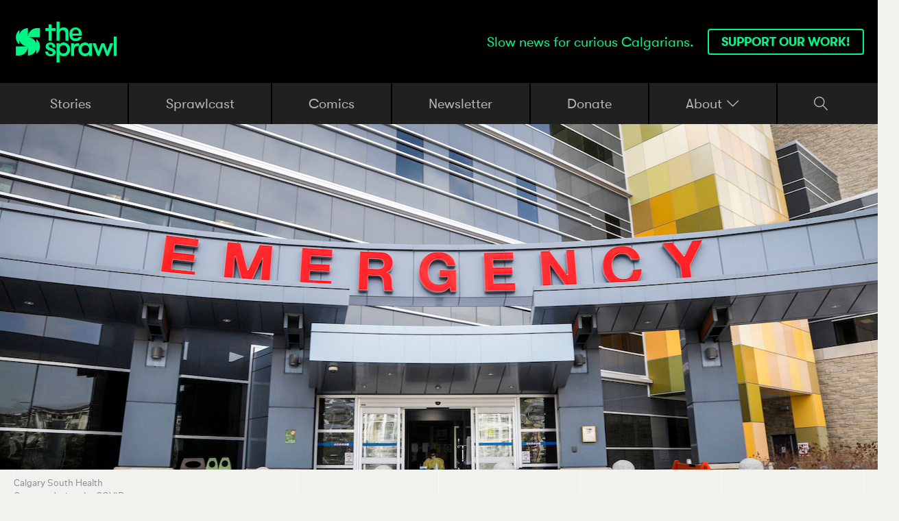

--- FILE ---
content_type: text/html; charset=UTF-8
request_url: https://www.sprawlcalgary.com/alberta-healthcare-privatization-ucp
body_size: 19269
content:

                                                                                        
<!DOCTYPE html><!--# if expr="$HTTP_COOKIE=/fonts\-loaded\=1/" -->
<html class="fonts-loaded" lang="en" prefix="og: http://ogp.me/ns# fb: http://ogp.me/ns/fb#">
<!--# else -->
<html lang="en" prefix="og: http://ogp.me/ns# fb: http://ogp.me/ns/fb#" class="text-base">
<!--# endif --><head><link
rel="dns-prefetch" href="https://www.sprawlcalgary.com/"><link
rel="preconnect" href="https://www.sprawlcalgary.com/" crossorigin><meta
property="article:content_tier" content="free"/><meta
charset="utf-8"><meta
name="viewport" content="width=device-width,minimum-scale=1"><link
rel="apple-touch-icon" sizes="180x180" href="https://www.sprawlcalgary.com/img/site/apple-touch-icon.png?v=RyQQozzNYM"><link
rel="icon" type="image/png" sizes="32x32" href="https://www.sprawlcalgary.com/img/site/favicon-32x32.png?v=RyQQozzNYM"><link
rel="icon" type="image/png" sizes="16x16" href="https://www.sprawlcalgary.com/img/site/favicon-16x16.png?v=RyQQozzNYM"><link
rel="manifest" href="https://www.sprawlcalgary.com/img/site/site.webmanifest?v=RyQQozzNYM"><link
rel="mask-icon" href="https://www.sprawlcalgary.com/img/site/safari-pinned-tab.svg?v=RyQQozzNYM" color="#000000"><link
rel="shortcut icon" href="https://www.sprawlcalgary.com/img/site/favicon.ico?v=RyQQozzNYM"><meta
name="msapplication-TileColor" content="#000000"><meta
name="msapplication-config" content="https://www.sprawlcalgary.com/img/site/browserconfig.xml?v=RyQQozzNYM"><meta
name="theme-color" content="#ffffff"> <script>loadjs=function(){var l=function(){},c={},f={},u={};function s(e,n){if(e){var t=u[e];if(f[e]=n,t)for(;t.length;)t[0](e,n),t.splice(0,1)}}function o(e,n){e.call&&(e={success:e}),n.length?(e.error||l)(n):(e.success||l)(e)}function h(t,r,i,c){var s,o,e=document,n=i.async,f=(i.numRetries||0)+1,u=i.before||l,a=t.replace(/^(css|img)!/,"");c=c||0,/(^css!|\.css$)/.test(t)?(s=!0,(o=e.createElement("link")).rel="stylesheet",o.href=a):/(^img!|\.(png|gif|jpg|svg)$)/.test(t)?(o=e.createElement("img")).src=a:((o=e.createElement("script")).src=t,o.async=void 0===n||n),!(o.onload=o.onerror=o.onbeforeload=function(e){var n=e.type[0];if(s&&"hideFocus"in o)try{o.sheet.cssText.length||(n="e")}catch(e){n="e"}if("e"==n&&(c+=1)<f)return h(t,r,i,c);r(t,n,e.defaultPrevented)})!==u(t,o)&&e.head.appendChild(o)}function t(e,n,t){var r,i;if(n&&n.trim&&(r=n),i=(r?t:n)||{},r){if(r in c)throw"LoadJS";c[r]=!0}!function(e,r,n){var t,i,c=(e=e.push?e:[e]).length,s=c,o=[];for(t=function(e,n,t){if("e"==n&&o.push(e),"b"==n){if(!t)return;o.push(e)}--c||r(o)},i=0;i<s;i++)h(e[i],t,n)}(e,function(e){o(i,e),s(r,e)},i)}return t.ready=function(e,n){return function(e,t){e=e.push?e:[e];var n,r,i,c=[],s=e.length,o=s;for(n=function(e,n){n.length&&c.push(e),--o||t(c)};s--;)r=e[s],(i=f[r])?n(r,i):(u[r]=u[r]||[]).push(n)}(e,function(e){o(n,e)}),t},t.done=function(e){s(e,[])},t.reset=function(){c={},f={},u={}},t.isDefined=function(e){return e in c},t}();!function(e,t){"function"==typeof define&&define.amd?define(t):"object"==typeof exports?module.exports=t():e.Cookie=t()}(this,function(){"use strict";function e(t,n,o){return void 0===n?e.get(t):void(null===n?e.remove(t):e.set(t,n,o))}function t(e){return e.replace(/[.*+?^$|[\](){}\\-]/g,"\\$&")}function n(e){var t="";for(var n in e)if(e.hasOwnProperty(n)){if("expires"===n){var r=e[n];"object"!=typeof r&&(r+="number"==typeof r?"D":"",r=o(r)),e[n]=r.toUTCString()}if("secure"===n){if(!e[n])continue;t+=";"+n}t+=";"+n+"="+e[n]}return e.hasOwnProperty("path")||(t+=";path=/"),t}function o(e){var t=new Date,n=e.charAt(e.length-1),o=parseInt(e,10);switch(n){case"Y":t.setFullYear(t.getFullYear()+o);break;case"M":t.setMonth(t.getMonth()+o);break;case"D":t.setDate(t.getDate()+o);break;case"h":t.setHours(t.getHours()+o);break;case"m":t.setMinutes(t.getMinutes()+o);break;case"s":t.setSeconds(t.getSeconds()+o);break;default:t=new Date(e)}return t}return e.enabled=function(){var t,n="__test_key";return document.cookie=n+"=1",t=!!document.cookie,t&&e.remove(n),t},e.get=function(e,n){if("string"!=typeof e||!e)return null;e="(?:^|; )"+t(e)+"(?:=([^;]*?))?(?:;|$)";var o=new RegExp(e),r=o.exec(document.cookie);return null!==r?n?r[1]:decodeURIComponent(r[1]):null},e.getRaw=function(t){return e.get(t,!0)},e.set=function(e,t,o,r){o!==!0&&(r=o,o=!1),r=n(r?r:{});var u=e+"="+(o?t:encodeURIComponent(t))+r;document.cookie=u},e.setRaw=function(t,n,o){e.set(t,n,!0,o)},e.remove=function(t){e.set(t,"a",{expires:new Date})},e});</script><!--# if expr="$HTTP_COOKIE=/critical\-css\=35/" -->
        <link rel="stylesheet" media="screen" href="https://www.sprawlcalgary.com/css/site.combined.min.35.css">
<!--# else -->
        <script>
            Cookie.set("critical-css", 35, { expires: "7D", secure: true });
        </script>
                          <style>
    
  </style>
        <link rel="preload" media="screen" href="https://www.sprawlcalgary.com/css/site.combined.min.35.css" as="style" onload="this.rel='stylesheet'">
        <noscript><link rel="stylesheet" media="screen" href="https://www.sprawlcalgary.com/css/site.combined.min.35.css"></noscript>
        <style>.ed120__duotone:before{background-color:#00f586}.ed120__duotone:after{background-color:#f5006f}.ed123__duotone:before{background-color:#28f3ff}.ed123__duotone:after{background-color:#ff3428}.ed125__duotone:before{background-color:#e2fa00}.ed125__duotone:after{background-color:#1800fa}.ed127__duotone:before{background-color:#ff4500}.ed127__duotone:after{background-color:#00baff}.ed129__duotone:before{background-color:#ff317e}.ed129__duotone:after{background-color:#31ffb2}.ed1367__duotone:before{background-color:#00f586}.ed1367__duotone:after{background-color:#f5006f}.ed1713__duotone:before{background-color:#28f3ff}.ed1713__duotone:after{background-color:#ff3428}.ed1937__duotone:before{background-color:#ff317e}.ed1937__duotone:after{background-color:#31ffb2}.ed2488__duotone:before{background-color:#ff4500}.ed2488__duotone:after{background-color:#00baff}.ed3083__duotone:before{background-color:#e2fa00}.ed3083__duotone:after{background-color:#1800fa}.ed38389__duotone:before{background-color:#00f586}.ed38389__duotone:after{background-color:#f5006f}.ed55652__duotone:before{background-color:#ff317e}.ed55652__duotone:after{background-color:#31ffb2}.ed92225__duotone:before{background-color:#e2fa00}.ed92225__duotone:after{background-color:#1800fa}.ed116398__duotone:before{background-color:#ff4500}.ed116398__duotone:after{background-color:#00baff}.ed116450__duotone:before{background-color:#00f586}.ed116450__duotone:after{background-color:#f5006f}.ed184787__duotone:before{background-color:#ff317e}.ed184787__duotone:after{background-color:#31ffb2}.ed212807__duotone:before{background-color:#28f3ff}.ed212807__duotone:after{background-color:#ff3428}.ed262117__duotone:before{background-color:#e2fa00}.ed262117__duotone:after{background-color:#1800fa}.ed296185__duotone:before{background-color:#00f586}.ed296185__duotone:after{background-color:#f5006f}.ed312480__duotone:before{background-color:#ff317e}.ed312480__duotone:after{background-color:#31ffb2}.ed430741__duotone:before{background-color:#00f586}.ed430741__duotone:after{background-color:#f5006f}.ed765954__duotone:before{background-color:#00f586}.ed765954__duotone:after{background-color:#f5006f}</style><link rel="stylesheet" media="print" href="https://www.sprawlcalgary.com/css/print.css" />

        <script>
            !function(e){"use strict";var n=function(n,t,o){function i(e){return a.body?e():void setTimeout(function(){i(e)})}function r(){l.addEventListener&&l.removeEventListener("load",r),l.media=o||"all"}var d,a=e.document,l=a.createElement("link");if(t)d=t;else{var s=(a.body||a.getElementsByTagName("head")[0]).childNodes;d=s[s.length-1]}var f=a.styleSheets;l.rel="stylesheet",l.href=n,l.media="only x",i(function(){d.parentNode.insertBefore(l,t?d:d.nextSibling)});var u=function(e){for(var n=l.href,t=f.length;t--;)if(f[t].href===n)return e();setTimeout(function(){u(e)})};return l.addEventListener&&l.addEventListener("load",r),l.onloadcssdefined=u,u(r),l};"undefined"!=typeof exports?exports.loadCSS=n:e.loadCSS=n}("undefined"!=typeof global?global:this);
            !function(t){if(t.loadCSS){var e=loadCSS.relpreload={};if(e.support=function(){try{return t.document.createElement("link").relList.supports("preload")}catch(e){return!1}},e.poly=function(){for(var e=t.document.getElementsByTagName("link"),r=0;r<e.length;r++){var n=e[r];"preload"===n.rel&&"style"===n.getAttribute("as")&&(t.loadCSS(n.href,n,n.getAttribute("media")),n.rel=null)}},!e.support()){e.poly();var r=t.setInterval(e.poly,300);t.addEventListener&&t.addEventListener("load",function(){e.poly(),t.clearInterval(r)}),t.attachEvent&&t.attachEvent("onload",function(){t.clearInterval(r)})}}}(this);
        </script>
<!--# endif --><script>var testImg=document.createElement("img");if(!("srcset"in testImg)||!("sizes"in testImg)){document.createElement("picture");var s=document.createElement("script");s.setAttribute("src","https://www.sprawlcalgary.com/js/picturefill.min.35.js");if("async"in s)
s.setAttribute("async",true);document.head.appendChild(s);}</script> <style>@font-face{font-family:'gt_walsheimbold';src:url('https://www.sprawlcalgary.com/fonts/gt-walsheim-bold-webfont.woff2') format('woff2'),url('https://www.sprawlcalgary.com/fonts/gt-walsheim-bold-webfont.woff') format('woff');font-weight:400;font-style:normal}@font-face{font-family:'gt_walsheimitalic';src:url('https://www.sprawlcalgary.com/fonts/gt-walsheim-regular-oblique-webfont.woff2') format('woff2'),url('https://www.sprawlcalgary.com/fonts/gt-walsheim-regular-oblique-webfont.woff') format('woff');font-weight:400;font-style:normal}@font-face{font-family:'gt_walsheimregular';src:url('https://www.sprawlcalgary.com/fonts/gt-walsheim-regular-webfont.woff2') format('woff2'),url('https://www.sprawlcalgary.com/fonts/gt-walsheim-regular-webfont.woff') format('woff');font-weight:400;font-style:normal}@font-face{font-family:'untitled_sansmedium';src:url('https://www.sprawlcalgary.com/fonts/untitledsansweb-medium-webfont.woff2') format('woff2'),url('https://www.sprawlcalgary.com/fonts/untitledsansweb-medium-webfont.woff') format('woff');font-weight:400;font-style:normal}@font-face{font-family:'copyrnotlicensedfordesktopuse';src:url('https://www.sprawlcalgary.com/fonts/untitledsansweb-regular-webfont.woff2') format('woff2'),url('https://www.sprawlcalgary.com/fonts/untitledsansweb-regular-webfont.woff') format('woff');font-weight:400;font-style:normal}@font-face{font-family:'font-sprawl';src:url('https://www.sprawlcalgary.com/fonts/font-sprawl.eot?1');src:url('https://www.sprawlcalgary.com/fonts/font-sprawl.eot?1#iefix') format('embedded-opentype'),url('https://www.sprawlcalgary.com/fonts/font-sprawl.woff2?1') format('woff2'),url('https://www.sprawlcalgary.com/fonts/font-sprawl.woff?1') format('woff'),url('https://www.sprawlcalgary.com/fonts/font-sprawl.ttf?1') format('truetype'),url('https://www.sprawlcalgary.com/fonts/font-sprawl.svg?1#font-sprawl') format('svg');font-weight:400;font-style:normal}[class^=icon-]:before,[class*=" icon-"]:before{font-family:"font-sprawl";font-style:normal;font-weight:400;speak:none;display:inline-block;text-decoration:inherit;width:1em;text-align:center;font-variant:normal;text-transform:none;line-height:1em;-webkit-font-smoothing:antialiased;-moz-osx-font-smoothing:grayscale}</style><!--# if expr="$HTTP_COOKIE=/fonts\-loaded\=1/" -->
<!--# else -->
        <script>
            !function(){"use strict";function t(t){l.push(t),1==l.length&&f()}function e(){for(;l.length;)l[0](),l.shift()}function n(t){this.a=u,this.b=void 0,this.f=[];var e=this;try{t(function(t){r(e,t)},function(t){a(e,t)})}catch(n){a(e,n)}}function o(t){return new n(function(e,n){n(t)})}function i(t){return new n(function(e){e(t)})}function r(t,e){if(t.a==u){if(e==t)throw new TypeError;var n=!1;try{var o=e&&e.then;if(null!=e&&"object"==typeof e&&"function"==typeof o)return void o.call(e,function(e){n||r(t,e),n=!0},function(e){n||a(t,e),n=!0})}catch(i){return void(n||a(t,i))}t.a=0,t.b=e,c(t)}}function a(t,e){if(t.a==u){if(e==t)throw new TypeError;t.a=1,t.b=e,c(t)}}function c(e){t(function(){if(e.a!=u)for(;e.f.length;){var t=e.f.shift(),n=t[0],o=t[1],i=t[2],t=t[3];try{0==e.a?i("function"==typeof n?n.call(void 0,e.b):e.b):1==e.a&&("function"==typeof o?i(o.call(void 0,e.b)):t(e.b))}catch(r){t(r)}}})}function s(t){return new n(function(e,n){function o(n){return function(o){a[n]=o,r+=1,r==t.length&&e(a)}}var r=0,a=[];0==t.length&&e(a);for(var c=0;c<t.length;c+=1)i(t[c]).c(o(c),n)})}function d(t){return new n(function(e,n){for(var o=0;o<t.length;o+=1)i(t[o]).c(e,n)})}var f,l=[];f=function(){setTimeout(e)};var u=2;n.prototype.g=function(t){return this.c(void 0,t)},n.prototype.c=function(t,e){var o=this;return new n(function(n,i){o.f.push([t,e,n,i]),c(o)})},window.Promise||(window.Promise=n,window.Promise.resolve=i,window.Promise.reject=o,window.Promise.race=d,window.Promise.all=s,window.Promise.prototype.then=n.prototype.c,window.Promise.prototype["catch"]=n.prototype.g)}(),function(){function t(t,e){document.addEventListener?t.addEventListener("scroll",e,!1):t.attachEvent("scroll",e)}function e(t){document.body?t():document.addEventListener?document.addEventListener("DOMContentLoaded",function e(){document.removeEventListener("DOMContentLoaded",e),t()}):document.attachEvent("onreadystatechange",function n(){"interactive"!=document.readyState&&"complete"!=document.readyState||(document.detachEvent("onreadystatechange",n),t())})}function n(t){this.a=document.createElement("div"),this.a.setAttribute("aria-hidden","true"),this.a.appendChild(document.createTextNode(t)),this.b=document.createElement("span"),this.c=document.createElement("span"),this.h=document.createElement("span"),this.f=document.createElement("span"),this.g=-1,this.b.style.cssText="max-width:none;display:inline-block;position:absolute;height:100%;width:100%;overflow:scroll;font-size:16px;",this.c.style.cssText="max-width:none;display:inline-block;position:absolute;height:100%;width:100%;overflow:scroll;font-size:16px;",this.f.style.cssText="max-width:none;display:inline-block;position:absolute;height:100%;width:100%;overflow:scroll;font-size:16px;",this.h.style.cssText="display:inline-block;width:200%;height:200%;font-size:16px;max-width:none;",this.b.appendChild(this.h),this.c.appendChild(this.f),this.a.appendChild(this.b),this.a.appendChild(this.c)}function o(t,e){t.a.style.cssText="max-width:none;min-width:20px;min-height:20px;display:inline-block;overflow:hidden;position:absolute;width:auto;margin:0;padding:0;top:-999px;white-space:nowrap;font-synthesis:none;font:"+e+";"}function i(t){var e=t.a.offsetWidth,n=e+100;return t.f.style.width=n+"px",t.c.scrollLeft=n,t.b.scrollLeft=t.b.scrollWidth+100,t.g!==e&&(t.g=e,!0)}function r(e,n){function o(){var t=r;i(t)&&t.a.parentNode&&n(t.g)}var r=e;t(e.b,o),t(e.c,o),i(e)}function a(t,e){var n=e||{};this.family=t,this.style=n.style||"normal",this.weight=n.weight||"normal",this.stretch=n.stretch||"normal"}function c(){if(null===u)if(s()&&/Apple/.test(window.navigator.vendor)){var t=/AppleWebKit\/([0-9]+)(?:\.([0-9]+))(?:\.([0-9]+))/.exec(window.navigator.userAgent);u=!!t&&603>parseInt(t[1],10)}else u=!1;return u}function s(){return null===p&&(p=!!document.fonts),p}function d(){if(null===h){var t=document.createElement("div");try{t.style.font="condensed 100px sans-serif"}catch(e){}h=""!==t.style.font}return h}function f(t,e){return[t.style,t.weight,d()?t.stretch:"","100px",e].join(" ")}var l=null,u=null,h=null,p=null;a.prototype.load=function(t,i){var a=this,d=t||"BESbswy",u=0,h=i||3e3,p=(new Date).getTime();return new Promise(function(t,i){if(s()&&!c()){var m=new Promise(function(t,e){function n(){(new Date).getTime()-p>=h?e():document.fonts.load(f(a,'"'+a.family+'"'),d).then(function(e){1<=e.length?t():setTimeout(n,25)},function(){e()})}n()}),w=new Promise(function(t,e){u=setTimeout(e,h)});Promise.race([w,m]).then(function(){clearTimeout(u),t(a)},function(){i(a)})}else e(function(){function e(){var e;(e=-1!=v&&-1!=y||-1!=v&&-1!=g||-1!=y&&-1!=g)&&((e=v!=y&&v!=g&&y!=g)||(null===l&&(e=/AppleWebKit\/([0-9]+)(?:\.([0-9]+))/.exec(window.navigator.userAgent),l=!!e&&(536>parseInt(e[1],10)||536===parseInt(e[1],10)&&11>=parseInt(e[2],10))),e=l&&(v==b&&y==b&&g==b||v==x&&y==x&&g==x||v==E&&y==E&&g==E)),e=!e),e&&(T.parentNode&&T.parentNode.removeChild(T),clearTimeout(u),t(a))}function c(){if((new Date).getTime()-p>=h)T.parentNode&&T.parentNode.removeChild(T),i(a);else{var t=document.hidden;!0!==t&&void 0!==t||(v=s.a.offsetWidth,y=m.a.offsetWidth,g=w.a.offsetWidth,e()),u=setTimeout(c,50)}}var s=new n(d),m=new n(d),w=new n(d),v=-1,y=-1,g=-1,b=-1,x=-1,E=-1,T=document.createElement("div");T.dir="ltr",o(s,f(a,"sans-serif")),o(m,f(a,"serif")),o(w,f(a,"monospace")),T.appendChild(s.a),T.appendChild(m.a),T.appendChild(w.a),document.body.appendChild(T),b=s.a.offsetWidth,x=m.a.offsetWidth,E=w.a.offsetWidth,c(),r(s,function(t){v=t,e()}),o(s,f(a,'"'+a.family+'",sans-serif')),r(m,function(t){y=t,e()}),o(m,f(a,'"'+a.family+'",serif')),r(w,function(t){g=t,e()}),o(w,f(a,'"'+a.family+'",monospace'))})})},"object"==typeof module?module.exports=a:(window.FontFaceObserver=a,window.FontFaceObserver.prototype.load=a.prototype.load)}();
            if(document.documentElement.className.indexOf("fonts-loaded")<0){var fontello=new FontFaceObserver("fontello",{}),GTRegular=new FontFaceObserver("gt-walsheim-regular-webfont",{weight:400});Promise.all([GTRegular.load()]).then(function(){console.log("Fonts loaded..."),document.documentElement.className+=" fonts-loaded",Cookie.set("fonts-loaded",1,{expires:"7D",secure:!0})})["catch"](function(e){console.log("ERROR:",e)})}
        </script>
<!--# endif --><script type="text/javascript">var staticAssetsVersion="35";var assetsBaseUrl="https://www.sprawlcalgary.com/";var retina=window.devicePixelRatio>1;</script>  <script async src="https://www.googletagmanager.com/gtag/js?id=G-7NTVBE1E9N"></script> <script>window.dataLayer=window.dataLayer||[];function gtag(){dataLayer.push(arguments);}
gtag('js',new Date());gtag('config','G-7NTVBE1E9N');</script> <title>ANALYSIS: The UCP’s war on public health | The Sprawl</title><meta name="generator" content="SEOmatic">
<meta name="description" content="Shifting from people to profit.">
<meta name="referrer" content="no-referrer-when-downgrade">
<meta name="robots" content="all">
<meta content="sprawlalberta" property="fb:profile_id">
<meta content="en_US" property="og:locale">
<meta content="The Sprawl" property="og:site_name">
<meta content="website" property="og:type">
<meta content="https://www.sprawlcalgary.com/alberta-healthcare-privatization-ucp" property="og:url">
<meta content="ANALYSIS: The UCP’s war on public health | The Sprawl" property="og:title">
<meta content="Shifting from people to profit." property="og:description">
<meta content="https://www.sprawlcalgary.com/assets/images/CP17216465.jpg" property="og:image">
<meta content="1200" property="og:image:width">
<meta content="630" property="og:image:height">
<meta content="﻿ANALYSIS: The UCP&#039;s war on public health" property="og:image:alt">
<meta content="https://www.instagram.com/sprawl_alberta/" property="og:see_also">
<meta content="https://www.youtube.com/channel/UCkmyqSA9P7uSWIvkYa28szw" property="og:see_also">
<meta content="https://www.facebook.com/sprawlalberta" property="og:see_also">
<meta content="https://twitter.com/sprawlalberta" property="og:see_also">
<meta name="twitter:card" content="summary_large_image">
<meta name="twitter:site" content="@sprawlalberta">
<meta name="twitter:creator" content="@sprawlalberta">
<meta name="twitter:title" content="ANALYSIS: The UCP’s war on public health | The Sprawl">
<meta name="twitter:description" content="Shifting from people to profit.">
<meta name="twitter:image" content="https://www.sprawlcalgary.com/assets/images/CP17216465.jpg">
<meta name="twitter:image:width" content="800">
<meta name="twitter:image:height" content="418">
<meta name="twitter:image:alt" content="﻿ANALYSIS: The UCP&#039;s war on public health">
<link href="https://www.sprawlcalgary.com/alberta-healthcare-privatization-ucp" rel="canonical">
<link href="https://www.sprawlcalgary.com/" rel="home">
<link type="text/plain" href="https://www.sprawlcalgary.com/humans.txt" rel="author"></head><body
class="text-base font-untitled bg-grey-lightest template-storyDetail"><div
id="search-wrapper" style="background-color: rgba(0,245,134,0.9)">
<a
href="javascript:void(0)" onclick="closeSearch()" class="close"><i
class="icon-close"></i></a><div
id="search-content"><form
role="search" id="searchform" action="https://www.sprawlcalgary.com/search-results">
<label
for="query">Search The Sprawl...</label>
<input
type="search" name="query" id="search-input"></form></div></div><div
id="page-container"><header
id="header" class="header" v-bind:class="classes"><div
class="siteHeader bg-black highlight" ref="header"><div
class="siteHeader__inner padding-h flex justify-between items-center"><h1 class="siteHeader__logo flex items-center">
<a
href="https://www.sprawlcalgary.com/" class="highlight flex items-center">
<i
class="icon-logo-icon"></i>
<i
class="icon-logo-text"></i><div
class="hidden">The Sprawl</div>
</a></h1><div
class="flex justify-between items-center"><h2 class="siteHeader__tagline">Slow news for curious Calgarians.</h2>
<a
href="https://sprawlcalgary.fundjournalism.org/donate/" class="siteHeader__btn btn highlight-btn" target="">Support our work!</a></div></div></div><div
class="spacer"></div><div
class="navWrapper" ref="nav"><nav
id="nav" class="nav relative hidden sm:block"><ul
class="nav__inner padding-h flex justify-between"><li
class="nav__item     ">
<a
href="https://www.sprawlcalgary.com/stories" target="" >Stories</a></li><li
class="nav__item     ">
<a
href="https://www.sprawlcalgary.com/sprawlcast" target="" >Sprawlcast</a></li><li
class="nav__item     ">
<a
href="https://www.sprawlcalgary.com/stories/comics" target="" >Comics</a></li><li
class="nav__item     ">
<a
href="https://www.sprawlcalgary.com/newsletter" target="" >Newsletter</a></li><li
class="nav__item     ">
<a
href="https://sprawlcalgary.fundjournalism.org/donate/" target="_blank" >Donate</a></li><li
class="nav__item relative">
<dropdown
v-cloak v-on:dropdownopened="scrollToStuck">
<a
href="#" slot="trigger">About <i
class="icon-down-open-big"></i></a><div
slot="content" class="padding-h flex flex-col">
<a
href="https://www.sprawlcalgary.com/about-us" target="" class="padding-b">About Us</a>
<a
href="https://www.sprawlcalgary.com/our-model" target="" class="padding-b">Our Model</a>
<a
href="https://www.sprawlcalgary.com/policies" target="" class="padding-b">Our Policies</a>
<a
href="https://www.sprawlcalgary.com/manifesto" target="" class="padding-b">Our Manifesto</a>
<a
href="https://www.sprawlcalgary.com/membership-faq" target="" class="padding-b">Membership FAQ</a>
<a
href="https://www.sprawlcalgary.com/pop-up-press" target="" class="padding-b">Pop-Up Press</a>
<a
href="https://www.sprawlcalgary.com/contact" target="">Contact</a></div>
</dropdown></li><li
class="nav__item nav__item--search">
<a
href="javascript:void(0)" onclick="openSearch()"><i
class="icon-search"></i></a></li></ul></nav><nav
id="mobileNav" class="nav nav--mobile relative sm:hidden padding-h"><ul
class="nav__inner contain flex justify-between items-center"><li
class="nav__item nav__item--menu">
<dropdown
v-cloak v-on:dropdownopened="scrollToStuck">
<a
href="#" slot="trigger" slot-scope="props">${props.active ? 'Close' : 'Menu'}</a><div
slot="content" class="contain flex justify-between items-end padding-h"><ul
class="flex flex-col contain w-full padding-h"><li
class="nav__item">
<a
href="https://www.sprawlcalgary.com/stories" target="" >Stories</a></li><li
class="nav__item">
<a
href="https://www.sprawlcalgary.com/sprawlcast" target="" >Sprawlcast</a></li><li
class="nav__item">
<a
href="https://www.sprawlcalgary.com/stories/comics" target="" >Comics</a></li><li
class="nav__item">
<a
href="https://www.sprawlcalgary.com/newsletter" target="" >Newsletter</a></li><li
class="nav__item">
<a
href="https://sprawlcalgary.fundjournalism.org/donate/" target="_blank" >Donate</a></li><li
class="nav__item">
<accordion
v-cloak><div
slot="header">About</div><ul
class="flex flex-col w-full"><li
class="nav__item">
<a
href="https://www.sprawlcalgary.com/about-us" target="">About Us</a></li><li
class="nav__item">
<a
href="https://www.sprawlcalgary.com/our-model" target="">Our Model</a></li><li
class="nav__item">
<a
href="https://www.sprawlcalgary.com/policies" target="">Our Policies</a></li><li
class="nav__item">
<a
href="https://www.sprawlcalgary.com/manifesto" target="">Our Manifesto</a></li><li
class="nav__item">
<a
href="https://www.sprawlcalgary.com/membership-faq" target="">Membership FAQ</a></li><li
class="nav__item">
<a
href="https://www.sprawlcalgary.com/pop-up-press" target="">Pop-Up Press</a></li><li
class="nav__item">
<a
href="https://www.sprawlcalgary.com/contact" target="">Contact</a></li></ul>
</accordion></li></ul></div>
</dropdown></li><li
class="nav__item nav__item--search">
<a
href="javascript:void(0)" onclick="openSearch()"><i
class="icon-search"></i></a></li></ul></nav></div></header><div
id="content-container" class="bg-grey-lightest relative"><div
class="backgroundStripes contain"></div><main
class="relative"><div
class="mainContent"><article
class="storyDetail"><div
class="storyDetailHero"><div
class="storyDetailHero__img relative"><figure><div
data-responsive-background-image style="padding-bottom: 56.3%">
<img
src="/imager/images/176866/CP17216465_d58b79eeeb61f5bc22da01d409262bce_fbf21108a28b9dc81ac5453960a870e1.jpg" srcset="/imager/images/176866/CP17216465_d58b79eeeb61f5bc22da01d409262bce_fbf21108a28b9dc81ac5453960a870e1.jpg 2500w, /imager/images/176866/CP17216465_d58b79eeeb61f5bc22da01d409262bce_cd060b59e453017f86c4f7b86567cb5e.jpg 1200w, /imager/images/176866/CP17216465_d58b79eeeb61f5bc22da01d409262bce_780b8bd79eae065ecc14349118d112c1.jpg 800w, /imager/images/176866/CP17216465_d58b79eeeb61f5bc22da01d409262bce_17c282723aab35be58bc3c25818a683b.jpg 400w" sizes="100vw"></div></figure><div
class="lanes"><div
class="lanes__gutter"><div
class="caption"><p>Calgary South Health Campus during the COVID-19 pandemic. Photo: The Canadian Press/Jeff McIntosh<br
/></p></div></div></div></div><div
class="storyDetailHero__contentWrapper contain lanes"><div
class="lanes__gutter"></div><div
class="lanes__content"><div
class="storyDetailHero__content padding"><h1 class="storyDetailHero__heading"  id="storyHeader">ANALYSIS: The UCP’s war on public health</h1><h2 class="storyDetailHero__subheading">Shifting from people to profit.</h2><div
class="storyDetailHero__border"></div><div
class="storyDetail__info"><div
class="storyDetail__meta"><div
class="storyDetail__author">
<a
href="https://www.sprawlcalgary.com/about-us/taylor-lambert_1387">Taylor Lambert</a></div><div
class="storyDetail__categories">
•
<a
href="https://www.sprawlcalgary.com/stories/alberta-politics" class="highlight-hover">Alberta Politics</a></div>
<time
class="storyDetail__date" datetime="2020-10-01">
• October 01 2020
</time></div></div></div></div></div></div><div
class="storyDetail__share storyDetail__share--vertical" id="storyShare">
<a
href="https://bsky.app/intent/compose?text=﻿ANALYSIS: The UCP&#039;s war on public health%20(https://www.sprawlcalgary.com/alberta-healthcare-privatization-ucp)" target="_blank" class="highlight-hover">
<img
src="https://www.sprawlcalgary.com//assets/images/bluesky.svg" alt="BlueSky" width="24" height="24">
</a>
<a
href="mailto:?Subject=&quot;﻿ANALYSIS: The UCP&#039;s war on public health&quot; | The Sprawl&amp;Body=&quot;﻿ANALYSIS: The UCP&#039;s war on public health&quot; by The Sprawl: https://www.sprawlcalgary.com/alberta-healthcare-privatization-ucp" class="highlight-hover">
<i
class="icon-mail"></i>
</a></div><div
class="storyDetail__content pageContent"><div
style="margin-bottom: 2rem;">
<iframe
style="width: 100%; height: 175px; border: none; display: none" data-org="2a55bf54dfaab056cb6fd82f58ab1ffb.7d443b" allowfullscreen="false" allowtransparency frameborder="0" id="ad-auris-iframe" scrolling="no"></iframe><script src="https://cdn.jsdelivr.net/npm/ad-auris-iframe-distribution@latest/script.js"></script> </div><div
class="mixedContent"><div
class="mixedContent__block mixedContent__block--supportCallout gutters-b"><div
class="supportCallout supportCallout--normal supportCallout--white"><div
class="contain padding-h"><div
class="supportCallout__content"><h3>Support independent Calgary journalism!</h3><a
href="https://sprawlcalgary.fundjournalism.org/donate/" target="_blank" class="btn md:hover:bg-white" style="border-color: #000000; background: #00f586;">
Sign Me Up!
</a><div
class="supportCallout__body"><p>
The Sprawl connects Calgarians with their city through in-depth, curiosity-driven journalism. But we can&#039;t do it alone. If you value our work, support The Sprawl so we can keep digging into municipal issues in Calgary!</p></div></div></div></div></div><div
class="mixedContent__block mixedContent__block--richText gutters-b"><div
class="richText contain padding-h"><div
class="lanes"><div
class="lanes__content--p order-1 lanes__content"><p>On February 20, 2019—not quite two months before the provincial election—the leader of the UCP stood before the assembled media next to a large placard upon which was printed a simple pledge:</p></div><div
class="lanes__gutter order-0"></div><div
class="lanes__gutter order-2"></div></div><div
class="lanes"><div
class="lanes__content--p order-1 lanes__content"><p></p></div><div
class="lanes__gutter order-0"></div><div
class="lanes__gutter order-2"></div></div><div
class="lanes"><div
class="lanes__content--blockquote order-1 lanes__content"><blockquote
class="quote">“I, Jason Kenney, Promise if elected, that A United Conservative Government will: Maintain or increase health spending; Maintain a universally accessible, publicly funded health care system.”</blockquote></div><div
class="lanes__gutter order-0"></div><div
class="lanes__gutter order-2"></div></div><div
class="lanes"><div
class="lanes__content--p order-1 lanes__content"><p>To sparse applause from staffers, Kenney <a
href="https://albertapolitics.ca/2019/02/jason-kenneys-heath-care-guarantee-isnt-worth-much-but-that-may-be-good-enough-for-many-voters/">solemnly signed</a> the placard.</p></div><div
class="lanes__gutter order-0"></div><div
class="lanes__gutter order-2"></div></div><div
class="lanes"><div
class="lanes__content--p order-1 lanes__content"><p>It was simple, direct, straightforward: the perfect gimmick to reassure any voters who favour the return of a right-wing provincial government but fearfully recall the Ralph Klein era of gutting health care funding and blowing up hospitals in the 1990s.</p></div><div
class="lanes__gutter order-0"></div><div
class="lanes__gutter order-2"></div></div><div
class="lanes"><div
class="lanes__content--p order-1 lanes__content"><p>The stunt was designed to be as subtle as a billboard, easily read at a distance: a UCP government would not go after Albertans’ health care, full stop.</p></div><div
class="lanes__gutter order-0"></div><div
class="lanes__gutter order-2"></div></div><div
class="lanes"><div
class="lanes__content--p order-1 lanes__content"><p>More than a year and a half later, that placard is probably in a landfill somewhere (though hopefully they at least recycled it).<br></p></div><div
class="lanes__gutter order-0"></div><div
class="lanes__gutter order-2"></div></div></div></div><div
class="mixedContent__block mixedContent__block--quoteCallout gutters-b"><div
class="quoteCallout"><div
class="quoteCallout__inner contain"><div
class="quoteCallout__icon highlight">
<i
class="icon-quote-sharp"></i></div><div
class="quoteCallout__content">
<quoteblock ><p
class="quoteCallout__quote">
The UCP’s stated approach is to minimize the public aspect of health care.</p><footer
class="quoteCallout__citation">
<cite></cite></footer>
</quoteblock></div></div></div></div><div
class="mixedContent__block mixedContent__block--richText gutters-b"><div
class="richText contain padding-h"><div
class="lanes"><div
class="lanes__content--p order-1 lanes__content"><p>Now, six months into a public health crisis, Alberta has the country’s <a
href="https://www.cbc.ca/news/canada/calgary/alberta-covid-coronavirus-september-30-1.5744506">highest per-capita rate of active COVID-19 cases</a>. A July poll suggested <a
href="https://www.cbc.ca/news/canada/edmonton/alberta-medical-association-health-minister-tyler-shandro-vote-1.5667412">98% of the province’s doctors</a> have no confidence in Health Minister Tyler Shandro (who declined to be interviewed for this story). And <a
href="https://www.660citynews.com/2020/09/23/alberta-doctors-appear-to-be-leaving-for-jobs-in-b-c-ontario/">it appears many physicians</a> are choosing to make less money in another province in order to escape this government.<br></p></div><div
class="lanes__gutter order-0"></div><div
class="lanes__gutter order-2"></div></div><div
class="lanes"><div
class="lanes__content--p order-1 lanes__content"><p>It’s been quite the ride. But in the chaotic madhouse of 2020, it’s easy to lose track of all the threads. There are two in particular that are key to understanding what the UCP is doing on health care: privatization, and the war on the Alberta Medical Association (AMA).</p></div><div
class="lanes__gutter order-0"></div><div
class="lanes__gutter order-2"></div></div><div
class="lanes"><div
class="lanes__content--h2 order-1 lanes__content"><h2>The road to privatization</h2></div><div
class="lanes__gutter order-0"></div><div
class="lanes__gutter order-2"></div></div><div
class="lanes"><div
class="lanes__content--p order-1 lanes__content"><p>Despite the importance of our public health-care system to Canadians’ identity, we don’t actually have a public health-care system—at least, not how we think.</p></div><div
class="lanes__gutter order-0"></div><div
class="lanes__gutter order-2"></div></div><div
class="lanes"><div
class="lanes__content--p order-1 lanes__content"><p>Most of our health care is delivered through the private sector, including most family doctors, whose individual or group practices are set up as corporations. When we think of our “public health care,” what we’re usually thinking of is single-payer health care—that is, the government picks up the tab.<br></p></div><div
class="lanes__gutter order-0"></div><div
class="lanes__gutter order-2"></div></div><div
class="lanes"><div
class="lanes__content--p order-1 lanes__content"><p>The <a
href="https://en.wikipedia.org/wiki/Canada_Health_Act">Canada Health Act</a> compels provinces to pay for an approved list of treatment categories deemed “medically necessary.” (Most dental care and pharmacare is paid for by private insurance or out-of-pocket for reasons based more in historical political fights than any actual logic.)</p></div><div
class="lanes__gutter order-0"></div><div
class="lanes__gutter order-2"></div></div><div
class="lanes"><div
class="lanes__content--p order-1 lanes__content"><p>The UCP’s stated approach is to minimize the public aspect of health care, maintaining coverage as the Act requires, but maximizing the privatization of delivery and services.</p></div><div
class="lanes__gutter order-0"></div><div
class="lanes__gutter order-2"></div></div><div
class="lanes"><div
class="lanes__content--p order-1 lanes__content"><p><br></p></div><div
class="lanes__gutter order-0"></div><div
class="lanes__gutter order-2"></div></div></div></div><div
class="mixedContent__block mixedContent__block--quoteCallout gutters-b"><div
class="quoteCallout"><div
class="quoteCallout__inner contain"><div
class="quoteCallout__icon highlight">
<i
class="icon-quote-sharp"></i></div><div
class="quoteCallout__content">
<quoteblock ><p
class="quoteCallout__quote">
That the UCP would put its faith in for-profit business is unsurprising.</p><footer
class="quoteCallout__citation">
<cite></cite></footer>
</quoteblock></div></div></div></div><div
class="mixedContent__block mixedContent__block--richText gutters-b"><div
class="richText contain padding-h"><div
class="lanes"><div
class="lanes__content--p order-1 lanes__content"><p>That the UCP—a party firmly in the Reform-Canadian Alliance-Wildrose tradition, further right of any Progressive Conservative government, even <a
href="https://calgaryherald.com/opinion/columnists/braid-ucp-accepts-recipe-for-radical-change-in-health-care/">Ralph Klein’s</a>—would put its faith in for-profit business is unsurprising, particularly as it’s dominated by one man, Jason Kenney, whose own views on public health care are well documented.</p></div><div
class="lanes__gutter order-0"></div><div
class="lanes__gutter order-2"></div></div><div
class="lanes"><div
class="lanes__content--p order-1 lanes__content"><p>Less than a month before the 2000 federal election, the <em>Globe and Mail</em> ran a story with the headline “<a
href="https://www.theglobeandmail.com/news/national/alliance-supports-two-tier-health-care/article1043282/">Alliance supports two-tier health care</a>” that quoted campaign co-chair Kenney saying the Canadian Alliance party would maintain health care funding, but support the expansion of private health care.</p></div><div
class="lanes__gutter order-0"></div><div
class="lanes__gutter order-2"></div></div><div
class="lanes"><div
class="lanes__content--p order-1 lanes__content"><p>Kenney later published a <a
href="https://www.theglobeandmail.com/opinion/letters/kenney-clarifies/article25572927/">response</a> arguing that the headline was unfair, but the damage was done: the story caused a shift in the polls, the Liberals won a third straight majority, and many in the Alliance blamed Kenney for the loss—though his comments were in line with the UCP’s stance on private health care today.</p></div><div
class="lanes__gutter order-0"></div><div
class="lanes__gutter order-2"></div></div></div></div><div
class="mixedContent__block mixedContent__block--quoteCallout gutters-b"><div
class="quoteCallout"><div
class="quoteCallout__inner contain"><div
class="quoteCallout__icon highlight">
<i
class="icon-quote-sharp"></i></div><div
class="quoteCallout__content">
<quoteblock ><p
class="quoteCallout__quote">
Kenney argued that private health care is faster and more efficient than public health care.</p><footer
class="quoteCallout__citation">
<cite></cite></footer>
</quoteblock></div></div></div></div><div
class="mixedContent__block mixedContent__block--richText gutters-b"><div
class="richText contain padding-h"><div
class="lanes"><div
class="lanes__content--p order-1 lanes__content"><p>In 2018, Kenney was <a
href="https://www.facebook.com/watch/live/?v=1634623549953205">caught on video</a> being a little more candid. Speaking at the Whitecourt Chamber of Commerce, Kenney argued that private health care is faster and more efficient than public health care. But he offered no evidence beyond his own opinion, suggesting public health workers waste time and money taking coffee breaks and sanitizing equipment.</p></div><div
class="lanes__gutter order-0"></div><div
class="lanes__gutter order-2"></div></div><div
class="lanes"><div
class="lanes__content--p order-1 lanes__content"><p>The comments were widely panned by health experts, who said Kenney, a philosophy major with no medical experience, didn’t know what he was talking about. But they hinted at a stereotypical view of public employees as lazy and (<a
href="https://globalnews.ca/news/6954529/alberta-premiers-office-staff-salaries-taxpayer-dollars/">ironically</a>) overpaid, perhaps foreshadowing his government’s conflict with the AMA.</p></div><div
class="lanes__gutter order-0"></div><div
class="lanes__gutter order-2"></div></div><div
class="lanes"><div
class="lanes__content--h2 order-1 lanes__content"><h2>Attacking physicians during a pandemic</h2></div><div
class="lanes__gutter order-0"></div><div
class="lanes__gutter order-2"></div></div><div
class="lanes"><div
class="lanes__content--p order-1 lanes__content"><p>One year to the day after Kenney signed that novelty-sized health-care guarantee, the Alberta government unilaterally terminated its contract with the province’s doctors, escalating a difficult relationship into open hostility.<br></p></div><div
class="lanes__gutter order-0"></div><div
class="lanes__gutter order-2"></div></div><div
class="lanes"><div
class="lanes__content--p order-1 lanes__content"><p>The next day, February 21, a woman in her fifties returned from a Pacific cruise to her home in the Calgary health zone. She didn’t know it, and she would not isolate herself for another week, but that woman would prove to be the <a
href="https://www.cbc.ca/news/canada/edmonton/alberta-reports-first-presumptive-case-of-covid-19-1.5487787">first case of COVID-19</a> in the province, marking the beginning of a massive public health crisis.<br></p></div><div
class="lanes__gutter order-0"></div><div
class="lanes__gutter order-2"></div></div></div></div><div
class="mixedContent__block mixedContent__block--quoteCallout gutters-b"><div
class="quoteCallout"><div
class="quoteCallout__inner contain"><div
class="quoteCallout__icon highlight">
<i
class="icon-quote-sharp"></i></div><div
class="quoteCallout__content">
<quoteblock ><p
class="quoteCallout__quote">
Undercutting the AMA is a&nbsp;way to ensure the government gets what it&nbsp;wants.</p><footer
class="quoteCallout__citation">
<cite></cite></footer>
</quoteblock></div></div></div></div><div
class="mixedContent__block mixedContent__block--richText gutters-b"><div
class="richText contain padding-h"><div
class="lanes"><div
class="lanes__content--p order-1 lanes__content"><p>Undoubtedly the UCP would have preferred better timing for their fight with the AMA, given the optics of battling doctors during a pandemic. But it hasn’t seemed to temper their tone. The unilateral moves made by the UCP against physicians suggest a view of the profession not as partners to work with but a problem to work around—or, better yet, fix.<br></p></div><div
class="lanes__gutter order-0"></div><div
class="lanes__gutter order-2"></div></div><div
class="lanes"><div
class="lanes__content--p order-1 lanes__content"><p>Family physicians in Alberta are paid on a fee-for-service basis, which involves a complex set of value rules: a flat amount per patient, plus additional fees based on factors like duration or complexity of the visit. Because family doctors’ practices are private businesses, those fees go towards overhead and staff pay, not simply their personal compensation.</p></div><div
class="lanes__gutter order-0"></div><div
class="lanes__gutter order-2"></div></div><div
class="lanes"><div
class="lanes__content--p order-1 lanes__content"><p>Those fees are a significant chunk of Alberta’s total health-care spending—which altogether is <a
href="https://www.cbc.ca/news/canada/edmonton/alberta-budget-health-spending-government-1.5332813">43% of provincial expenditures</a>—and the UCP sees it as primed for cost reductions. <a
href="https://www.cbc.ca/news/canada/calgary/alberta-kenney-doctors-government-1.5653948">Undercutting the AMA</a>, which is the bargaining arm of the profession, is a way to ensure the government gets what it wants rather than having to give up ground in negotiations.<br></p></div><div
class="lanes__gutter order-0"></div><div
class="lanes__gutter order-2"></div></div></div></div><div
class="mixedContent__block mixedContent__block--quoteCallout gutters-b"><div
class="quoteCallout"><div
class="quoteCallout__inner contain"><div
class="quoteCallout__icon highlight">
<i
class="icon-quote-sharp"></i></div><div
class="quoteCallout__content">
<quoteblock ><p
class="quoteCallout__quote">
At every turn, government — particularly the minister — has shown the intention to objectify, diminish and disempower physicians in this province.</p><footer
class="quoteCallout__citation">
<cite>Dr. Christine Molnar<span>, </span><p
class="inline">AMA president</p></cite></footer>
</quoteblock></div></div></div></div><div
class="mixedContent__block mixedContent__block--richText gutters-b"><div
class="richText contain padding-h"><div
class="lanes"><div
class="lanes__content--p order-1 lanes__content"><p>Physician fees are certainly fair game for review—some provinces have moved away from the fee-for-service model—but the dictatorial approach the UCP has taken may be unprecedented, especially during a health crisis.</p></div><div
class="lanes__gutter order-0"></div><div
class="lanes__gutter order-2"></div></div><div
class="lanes"><div
class="lanes__content--p order-1 lanes__content"><p>In July, AMA president Dr. Christine Molnar <a
href="https://www.albertadoctors.org/services/media-publications/presidents-letter/pl-archive/we-are-under-attack">described</a> Shandro's behaviour as “disrespectful, misleading and, frankly, baffling.”</p></div><div
class="lanes__gutter order-0"></div><div
class="lanes__gutter order-2"></div></div><div
class="lanes"><div
class="lanes__content--p order-1 lanes__content"><p>“At every turn, government—particularly the minister—has shown the intention to objectify, diminish and disempower physicians in this province,” said Dr. Molnar. “Their actions speak loudly.”</p></div><div
class="lanes__gutter order-0"></div><div
class="lanes__gutter order-2"></div></div><div
class="lanes"><div
class="lanes__content--h2 order-1 lanes__content"><h2>The reality of for-profit health care</h2></div><div
class="lanes__gutter order-0"></div><div
class="lanes__gutter order-2"></div></div><div
class="lanes"><div
class="lanes__content--p order-1 lanes__content"><p>Before the election, Kenney <a
href="https://nationalpost.com/news/politics/jason-kenney-interview-alberta-election">retold</a> a story he says informs his views on health care: his father, brought to an emergency room for an infection, sat in a waiting room for over 12 hours before receiving treatment. “They didn’t even really get test results back by the time he passed away.”</p></div><div
class="lanes__gutter order-0"></div><div
class="lanes__gutter order-2"></div></div><div
class="lanes"><div
class="lanes__content--p order-1 lanes__content"><p>It’s a sad story, one that too many Canadians can relate to. <br></p></div><div
class="lanes__gutter order-0"></div><div
class="lanes__gutter order-2"></div></div><div
class="lanes"><div
class="lanes__content--p order-1 lanes__content"><p>Without a doubt, our health care system is flawed. But where Kenney sees inefficiencies best solved by the profit-incentivized private sector, others see a system struggling to hold together after decades of uneven and insufficient funding.</p></div><div
class="lanes__gutter order-0"></div><div
class="lanes__gutter order-2"></div></div><div
class="lanes"><div
class="lanes__content--p order-1 lanes__content"><p>There is a difference between streamlining a system and squeezing every ounce of profit out of it. There is always a cost to cuts, and determining whether the cost is worth it depends on whether your focus is patients or profits.</p></div><div
class="lanes__gutter order-0"></div><div
class="lanes__gutter order-2"></div></div><div
class="lanes"><div
class="lanes__content--p order-1 lanes__content"><p>This is precisely the dynamic that has played out in Alberta’s long-term care facilities.</p></div><div
class="lanes__gutter order-0"></div><div
class="lanes__gutter order-2"></div></div></div></div><div
class="mixedContent__block mixedContent__block--quoteCallout gutters-b"><div
class="quoteCallout"><div
class="quoteCallout__inner contain"><div
class="quoteCallout__icon highlight">
<i
class="icon-quote-sharp"></i></div><div
class="quoteCallout__content">
<quoteblock ><p
class="quoteCallout__quote">
The question of whether health care should be delivered publicly or privately has no clear answer.</p><footer
class="quoteCallout__citation">
<cite>Jason Sutherland<span>, </span><p
class="inline">Centre for Health Services and Policy Research, UBC</p></cite></footer>
</quoteblock></div></div></div></div><div
class="mixedContent__block mixedContent__block--richText gutters-b"><div
class="richText contain padding-h"><div
class="lanes"><div
class="lanes__content--p order-1 lanes__content"><p>A <a
href="https://s3-us-west-2.amazonaws.com/parkland-research-pdfs/frombadtoworse.pdf">2013 study</a> by the University of Alberta’s Parkland Institute found that “for-profit elder care is inferior to care provided publicly or by a not-for-profit agency.” In May, AHS had to <a
href="https://www.cbc.ca/news/canada/calgary/millrise-calgary-seniors-covid-pandemic-von-scheel-1.5554991">take over control</a> of a private Calgary seniors' home with a COVID-19 outbreak that repeatedly failed to meet acceptable standards of care.</p></div><div
class="lanes__gutter order-0"></div><div
class="lanes__gutter order-2"></div></div><div
class="lanes"><div
class="lanes__content--p order-1 lanes__content"><p>And in eastern Ontario, <a
href="https://www.cbc.ca/news/canada/ottawa/for-profit-nursing-homes-83-percent-of-covid-deaths-eastern-ontario-1.5604880">83% of COVID-19 deaths</a> in long-term care have been in for-profit facilities—an ominous number considering that the <a
href="https://www.thestar.com/politics/federal/2020/05/07/82-of-canadas-covid-19-deaths-have-been-in-long-term-care.html">vast majority of Canada’s total COVID-19 deaths</a> have been in long-term care.</p></div><div
class="lanes__gutter order-0"></div><div
class="lanes__gutter order-2"></div></div><div
class="lanes"><div
class="lanes__content--p order-1 lanes__content"><p>All of this seems to make a strong case not for further privatization but for reinvestment in public health care.</p></div><div
class="lanes__gutter order-0"></div><div
class="lanes__gutter order-2"></div></div><div
class="lanes"><div
class="lanes__content--h2 order-1 lanes__content"><h2>It’s all our choice</h2></div><div
class="lanes__gutter order-0"></div><div
class="lanes__gutter order-2"></div></div><div
class="lanes"><div
class="lanes__content--p order-1 lanes__content"><p>But the fight over private versus public delivery within a single-payer system is the wrong one to be having, according to Jason Sutherland, a professor in the Centre for Health Services and Policy Research at the University of British Columbia.</p></div><div
class="lanes__gutter order-0"></div><div
class="lanes__gutter order-2"></div></div><div
class="lanes"><div
class="lanes__content--p order-1 lanes__content"><p>“The question of whether health care should be delivered publicly or privately has no clear answer,” he said, at least according to evidence about health outcomes and overall cost.<br></p></div><div
class="lanes__gutter order-0"></div><div
class="lanes__gutter order-2"></div></div></div></div><div
class="mixedContent__block mixedContent__block--quoteCallout gutters-b"><div
class="quoteCallout"><div
class="quoteCallout__inner contain"><div
class="quoteCallout__icon highlight">
<i
class="icon-quote-sharp"></i></div><div
class="quoteCallout__content">
<quoteblock ><p
class="quoteCallout__quote">
Sutherland advocates for a&nbsp;more holistic approach to health-care policy.</p><footer
class="quoteCallout__citation">
<cite></cite></footer>
</quoteblock></div></div></div></div><div
class="mixedContent__block mixedContent__block--richText gutters-b"><div
class="richText contain padding-h"><div
class="lanes"><div
class="lanes__content--p order-1 lanes__content"><p>Sutherland proposes a different question, “Should we be expanding the role of the public funder into mental health and social care?”</p></div><div
class="lanes__gutter order-0"></div><div
class="lanes__gutter order-2"></div></div><div
class="lanes"><div
class="lanes__content--p order-1 lanes__content"><p>Sutherland advocates for a more holistic approach to health-care policy, such as bringing mental health, dental, vision and pharmacare under the single-payer umbrella. <a
href="https://www.commonwealthfund.org/international-health-policy-center/countries/canada">Only 67%</a> of Canadians have some form of supplementary private health care to cover those services—the rest pay out of pocket or, worse, go without care.</p></div><div
class="lanes__gutter order-0"></div><div
class="lanes__gutter order-2"></div></div><div
class="lanes"><div
class="lanes__content--p order-1 lanes__content"><p>The result is increased public costs resulting from that lack of care, whether in the form of emergency-room visits, other public health care, or the costs associated with untreated mental illness, such as homelessness or inflated police budgets.</p></div><div
class="lanes__gutter order-0"></div><div
class="lanes__gutter order-2"></div></div><div
class="lanes"><div
class="lanes__content--p order-1 lanes__content"><p>“If one were to focus on what the health care programs are trying to achieve, one might say: Why do we have [separate] ministries of health and ministries of social care?” Sutherland said. “Why wouldn’t we look at people’s food security, housing, mental health and physical health all together?”</p></div><div
class="lanes__gutter order-0"></div><div
class="lanes__gutter order-2"></div></div><div
class="lanes"><div
class="lanes__content--p order-1 lanes__content"><p>“These seem to be artificial boundaries.”<br></p></div><div
class="lanes__gutter order-0"></div><div
class="lanes__gutter order-2"></div></div></div></div><div
class="mixedContent__block mixedContent__block--quoteCallout gutters-b"><div
class="quoteCallout"><div
class="quoteCallout__inner contain"><div
class="quoteCallout__icon highlight">
<i
class="icon-quote-sharp"></i></div><div
class="quoteCallout__content">
<quoteblock ><p
class="quoteCallout__quote">
Inadequate physical and social infrastructure is the cost of maintaining ludicrously low&nbsp;taxes.</p><footer
class="quoteCallout__citation">
<cite></cite></footer>
</quoteblock></div></div></div></div><div
class="mixedContent__block mixedContent__block--richText gutters-b"><div
class="richText contain padding-h"><div
class="lanes"><div
class="lanes__content--p order-1 lanes__content"><p>Protestations that Alberta can’t afford increased health-care spending are akin to cries that the province can’t afford <em>anything</em> right now. And the same reply applies: it’s our choice.</p></div><div
class="lanes__gutter order-0"></div><div
class="lanes__gutter order-2"></div></div><div
class="lanes"><div
class="lanes__content--p order-1 lanes__content"><p>Alberta is the only province that chooses to forego revenue from a sales tax; our inadequate physical and social infrastructure is the cost of maintaining<a
href="https://www.alberta.ca/alberta-tax-advantage.aspx"> ludicrously low taxes</a> (which we <a
href="https://www.thestar.com/news/canada/2020/06/29/alberta-to-invest-10-billion-and-cut-corporate-tax-rate-in-bid-to-stimulate-economy.html">cut nevertheless</a>) despite <a
href="https://www.cbc.ca/news/canada/calgary/alberta-2018-median-average-income-canada-provinces-1.5473881">the highest average income in Canada</a>; and we continue to tie our economic recovery to the fossil fuel industry, which was a bad idea 20 years ago and an <a
href="https://www.parklandinstitute.ca/media_oil_sands_spending_and_productivity_figures_indicate_majority_of_lost_jobs_not_likely_to_return">even worse one now</a>.</p></div><div
class="lanes__gutter order-0"></div><div
class="lanes__gutter order-2"></div></div><div
class="lanes"><div
class="lanes__content--p order-1 lanes__content"><p>There is more than one path forward, and any attempt by the UCP to justify aggressive moves on health care by pointing to empty public coffers and a broken economy is disingenuous.</p></div><div
class="lanes__gutter order-0"></div><div
class="lanes__gutter order-2"></div></div><div
class="lanes"><div
class="lanes__content--p order-1 lanes__content"><p>Their hand may be forced by circumstance, but they are choosing the direction in which it moves.</p></div><div
class="lanes__gutter order-0"></div><div
class="lanes__gutter order-2"></div></div><div
class="lanes"><div
class="lanes__content--p order-1 lanes__content"><p><em>Taylor Lambert is <em>the Alberta politics writer for The Sprawl.</em></em></p></div><div
class="lanes__gutter order-0"></div><div
class="lanes__gutter order-2"></div></div></div></div><div
class="mixedContent__block mixedContent__block--supportCallout gutters-b"><div
class="supportCallout supportCallout--normal supportCallout--white"><div
class="contain padding-h"><div
class="supportCallout__content"><h3>Support independent Calgary journalism!</h3><a
href="https://sprawlcalgary.fundjournalism.org/donate/" target="_blank" class="btn md:hover:bg-white" style="border-color: #000000; background: #00f586;">
Sign Me Up!
</a><div
class="supportCallout__body"><p>
The Sprawl connects Calgarians with their city through in-depth, curiosity-driven journalism. But we can&#039;t do it alone. If you value our work, support The Sprawl so we can keep digging into municipal issues in Calgary!</p></div></div></div></div></div><div
class="mixedContent__block mixedContent__block--storyTiles gutters-b"><div
class="contain padding-h"><ul
class="storyGrid storyGrid--3up"><li
class="storyGrid__item"><article
class="storyTile relative"><div
class="storyTile__img relative"><figure
class="imageBlock__wrapper"><div
class="ratioBox" style="padding-bottom: 56%">
<img
class="imageBlock__img lazyload blur fill"
src="/imager/images/766506/WaterMainBreak_optim_b437814c772d7ea92994f6307bb627f8_60248f8f3ae992b965f4c423bbe7113d.png"
data-srcset="/imager/images/766506/WaterMainBreak_optim_b437814c772d7ea92994f6307bb627f8_60248f8f3ae992b965f4c423bbe7113d.png 1000w, /imager/images/766506/WaterMainBreak_optim_b437814c772d7ea92994f6307bb627f8_17c282723aab35be58bc3c25818a683b.png 400w"
data-sizes="auto"></div></figure>
<a
class="fill" href="https://www.sprawlcalgary.com/bearspaw-water-main-break-report"></a></div><div
class="storyTile__content relative"><header
class="storyTile__header"><div
class="storyTile__stripe" style="background: #000"></div><div
class="storyTile__edition"></div></header><h1 class="storyTile__heading"><a
href="https://www.sprawlcalgary.com/bearspaw-water-main-break-report">How <span
class="push-single"></span>​<span
class="pull-single">‘</span>strategic amnesia’ led to Calgary’s water pipe disasters</a></h1><h2 class="storyTile__subheading"><a
href="https://www.sprawlcalgary.com/bearspaw-water-main-break-report">A costly example of a&nbsp;common pattern.</a></h2><footer
class="storyTile__footer"><div
class="storyTile__footerInner"><div
class="storyTile__footerInfo">
<time
class="storyTile__date" pubdate>Jan 10 2026</time>
<span
class="storyTile__dot">&bull;</span>
<span
class="storyTile__tags">Newsletter</span></div>
<span
class="storyTile__arrow"><i
class="icon-arrow-right"></i></span></div></footer>
<a
class="fill" href="https://www.sprawlcalgary.com/bearspaw-water-main-break-report"></a></div></article></li><li
class="storyGrid__item"><article
class="storyTile relative"><div
class="storyTile__img relative"><figure
class="imageBlock__wrapper"><div
class="ratioBox" style="padding-bottom: 56%">
<img
class="imageBlock__img lazyload blur fill"
src="/imager/images/631690/Thank-you-Calgary-no-text-2-12.20.24_b437814c772d7ea92994f6307bb627f8_60248f8f3ae992b965f4c423bbe7113d.jpg"
data-srcset="/imager/images/631690/Thank-you-Calgary-no-text-2-12.20.24_b437814c772d7ea92994f6307bb627f8_60248f8f3ae992b965f4c423bbe7113d.jpg 1000w, /imager/images/631690/Thank-you-Calgary-no-text-2-12.20.24_b437814c772d7ea92994f6307bb627f8_17c282723aab35be58bc3c25818a683b.jpg 400w"
data-sizes="auto"></div></figure>
<a
class="fill" href="https://www.sprawlcalgary.com/thank-you-calgary-a-word-of-gratitude"></a></div><div
class="storyTile__content relative"><header
class="storyTile__header"><div
class="storyTile__stripe" style="background: #000"></div><div
class="storyTile__edition"></div></header><h1 class="storyTile__heading"><a
href="https://www.sprawlcalgary.com/thank-you-calgary-a-word-of-gratitude">Thank you Calgary! A&nbsp;word of heartfelt gratitude</a></h1><h2 class="storyTile__subheading"><a
href="https://www.sprawlcalgary.com/thank-you-calgary-a-word-of-gratitude">You made 2025 an extraordinary year.</a></h2><footer
class="storyTile__footer"><div
class="storyTile__footerInner"><div
class="storyTile__footerInfo">
<time
class="storyTile__date" pubdate>Dec 20 2025</time>
<span
class="storyTile__dot">&bull;</span>
<span
class="storyTile__tags">Comics</span></div>
<span
class="storyTile__arrow"><i
class="icon-arrow-right"></i></span></div></footer>
<a
class="fill" href="https://www.sprawlcalgary.com/thank-you-calgary-a-word-of-gratitude"></a></div></article></li><li
class="storyGrid__item"><article
class="storyTile relative"><div
class="storyTile__img relative"><figure
class="imageBlock__wrapper"><div
class="ratioBox" style="padding-bottom: 56%">
<img
class="imageBlock__img lazyload blur fill"
src="/imager/images/761969/Spreadable-transit_b437814c772d7ea92994f6307bb627f8_60248f8f3ae992b965f4c423bbe7113d.jpg"
data-srcset="/imager/images/761969/Spreadable-transit_b437814c772d7ea92994f6307bb627f8_60248f8f3ae992b965f4c423bbe7113d.jpg 1000w, /imager/images/761969/Spreadable-transit_b437814c772d7ea92994f6307bb627f8_17c282723aab35be58bc3c25818a683b.jpg 400w"
data-sizes="auto"></div></figure>
<a
class="fill" href="https://www.sprawlcalgary.com/calgary-transit-urban-sprawl"></a><div
class="storyTile__icon"><div
class="tooltip-bottom" data-tooltip="Sprawlcast">
<img
class="lazyload" data-src="https://www.sprawlcalgary.com/assets/images/_50xAUTO_crop_center-center_none/sprawlcast.svg" alt="Sprawlcast" /></div></div></div><div
class="storyTile__content relative"><header
class="storyTile__header"><div
class="storyTile__stripe" style="background: #000"></div><div
class="storyTile__edition"></div></header><h1 class="storyTile__heading"><a
href="https://www.sprawlcalgary.com/calgary-transit-urban-sprawl">Spread thin: How urban sprawl is stretching Calgary Transit to the&nbsp;max</a></h1><h2 class="storyTile__subheading"><a
href="https://www.sprawlcalgary.com/calgary-transit-urban-sprawl">A new city council tackles an old problem.</a></h2><footer
class="storyTile__footer"><div
class="storyTile__footerInner"><div
class="storyTile__footerInfo">
<time
class="storyTile__date" pubdate>Dec 17 2025</time>
<span
class="storyTile__dot">&bull;</span>
<span
class="storyTile__tags">Sprawlcast</span></div>
<span
class="storyTile__arrow"><i
class="icon-arrow-right"></i></span></div></footer>
<a
class="fill" href="https://www.sprawlcalgary.com/calgary-transit-urban-sprawl"></a></div></article></li></ul></div></div></div><div
class="storyDetail__mobileInfo contain padding-h"><div
class="storyDetail__mobileBorder"></div><div
class="storyDetail__mobileInfoWrapper"><div
class="storyDetail__share storyDetail__share--horizontal">
<a
href="https://twitter.com/share?url=https://www.sprawlcalgary.com/alberta-healthcare-privatization-ucp&amp;text=﻿ANALYSIS: The UCP&#039;s war on public health&amp;hashtags=sprawlcalgary,yyc" target="_blank" class="highlight-hover">
<i
class="icon-twitter"></i>
</a>
<a
href="https://www.facebook.com/sharer.php?u=https://www.sprawlcalgary.com/alberta-healthcare-privatization-ucp" target="_blank" class="highlight-hover">
<i
class="icon-facebook"></i>
</a>
<a
href="mailto:?Subject=&quot;﻿ANALYSIS: The UCP&#039;s war on public health&quot; | The Sprawl&amp;Body=&quot;﻿ANALYSIS: The UCP&#039;s war on public health&quot; by The Sprawl: https://www.sprawlcalgary.com/alberta-healthcare-privatization-ucp" class="highlight-hover">
<i
class="icon-mail"></i>
</a></div></div></div></div></article></div></main></div><footer
id="footer" class="siteFooter bg-black text-white font-gt"><div
class="siteFooter__inner padding-h"><div
class="siteFooter__logo">
<i
class="icon-logo-icon text-black-light"></i></div><div
class="siteFooter__subscribe"><h2 class="siteFooter__subscribeHeading font-gt-bold uppercase text-base">Sign up for our newsletter!</h2><p
class="siteFooter__subscribeContent">Get The Sprawl in your inbox.</p><form
action="https://sprawlcalgary.us18.list-manage.com/subscribe/post?u=94a9bd0f5aad4851e9c32878c&amp;id=08c9f1648e&amp;f_id=006829e1f0" method="post" id="mc-embedded-subscribe-form" name="mc-embedded-subscribe-form" class="validate" target="_blank" novalidate><div
id="mc_embed_signup_scroll"><div
class="inputGroup">
<input
type="email" value="" name="EMAIL" class="required email" placeholder="Your email" id="mce-EMAIL">
<input
type="submit" value="Sign Me Up!" name="subscribe" id="mc-embedded-subscribe" class="button" style="background-color: transparent;"></div><div
id="mce-responses" class="clear"><div
class="response" id="mce-error-response" style="display:none"></div><div
class="response" id="mce-success-response" style="display:none"></div></div><div
style="position: absolute; left: -5000px;" aria-hidden="true">
<input
type="text" name="b_94a9bd0f5aad4851e9c32878c_08c9f1648e" tabindex="-1" value="">
<input
type="hidden" name="tags" value="513395"></div></div></form></div><div
class="siteFooter__info"><nav
class="siteFooter__nav flex justify-between flex-wrap text-md">
<a
href="https://www.sprawlcalgary.com/contact">Contact</a>
<a
href="https://www.sprawlcalgary.com/about-us">About</a>
<a
href="https://www.sprawlcalgary.com/privacy">Privacy Policy</a>
<a
href="https://sprawlcalgary.fundjournalism.org/donate/">Support</a></nav></div></div><div
class="siteFooter__copyright">
<small>&copy; 2026 The Sprawl | <a
href="" class="text-grey-dark">Privacy</a></small></div></footer><!--[if lt IE 9]> <script src="https://oss.maxcdn.com/libs/html5shiv/3.7.0/html5shiv.js"></script> <script src="https://oss.maxcdn.com/libs/respond.js/1.4.2/respond.min.js"></script> <![endif]--></div><div
class="popup popup--newsletter" id="popup-2"><div
class="popup__wrapper popup__wrapper--newsletter"><div
class="popup__newsletter__img">
<img
src="https://www.sprawlcalgary.com/assets/images/_800xAUTO_crop_center-center_70_none/TS-SprawlCity-WebPopUp-01.png" alt="TS Sprawl City Web Pop Up 01" loading="lazy"></div><div
class="popup__copy popup__copy--newsletter"><h2>Deepen your understanding of Calgary!</h2><p><em><br
/>The Sprawl</em> is for curious Calgarians who want a deeper understanding of the city they call home. Stay in the know by subscribing to our newsletter!</p></div><div
class="popup__newsletter"><form
action="https://sprawlcalgary.us18.list-manage.com/subscribe/post?u=94a9bd0f5aad4851e9c32878c&amp;id=08c9f1648e&amp;f_id=006829e1f0" method="post" id="mc-embedded-subscribe-form" name="mc-embedded-subscribe-form" class="validate" target="_blank" novalidate><div
id="mc_embed_signup_scroll"><div
class="inputGroup">
<input
type="email" value="" name="EMAIL" class="required email" placeholder="Your email" id="mce-EMAIL">
<input
type="submit" value="Sign Me Up!" name="subscribe" id="mc-embedded-subscribe" class="button" style="background-color: transparent;"></div><div
id="mce-responses" class="clear"><div
class="response" id="mce-error-response" style="display:none"></div><div
class="response" id="mce-success-response" style="display:none"></div></div><div
style="position: absolute; left: -5000px;" aria-hidden="true">
<input
type="text" name="b_94a9bd0f5aad4851e9c32878c_08c9f1648e" tabindex="-1" value="">
<input
type="hidden" name="tags" value="513395"></div></div></form>
<button
class="popup-close popup__newsletter__close">I've already signed up</button></div></div>
<button
class="popup__close popup-close">
<svg
width="20" height="19" viewBox="0 0 20 19" fill="none" xmlns="http://www.w3.org/2000/svg"> <path
d="M2.06065 1.93933L18.0606 17.9393M1.93933 17.9393L17.9393 1.93933" stroke="black" stroke-width="3"/> </svg>
</button></div> <script>window.csrfTokenName="CRAFT_CSRF_TOKEN";window.csrfTokenValue="ydWLRbl2TJV4hWtRuhabcVIJAHKmqFaOidWWDD8InLUbn6B56bcDbfmc0yb6F3\u002DgM_c7B9Z76zMDTGhC3skzyd242kNWXaqYfPXaJqDCLh0\u003D";loadjs(['https://www.sprawlcalgary.com/js/vue.min.35.js','https://www.sprawlcalgary.com/js/vue-clickaway.min.35.js'],'vue',{async:false});loadjs(['https://www.sprawlcalgary.com/js/glide.min.35.js','https://www.sprawlcalgary.com/js/qs.min.35.js','https://www.sprawlcalgary.com/js/axios.min.35.js','https://www.sprawlcalgary.com/js/ls.bgset.min.35.js','https://www.sprawlcalgary.com/js/ls.attrchange.min.35.js','https://www.sprawlcalgary.com/js/lazysizes.min.35.js','https://www.sprawlcalgary.com/js/youtube.min.35.js','https://www.sprawlcalgary.com/js/smooth-scroll.polyfills.min.35.js'],'dependencies');loadjs(['https://www.sprawlcalgary.com/js/app.min.35.js'],'app');loadjs.ready(['vue','dependencies','app'],{success:function(){lazySizesConfig.init=false;Vue.prototype.$http=axios;app.init();}});</script><script type="application/ld+json">{"@context":"http://schema.org","@graph":[{"@type":"NewsArticle","author":{"@id":"#identity"},"copyrightHolder":{"@id":"#identity"},"copyrightYear":"2020","creator":{"@id":"https://www.mackenziepatterson.work#creator"},"dateCreated":"2020-09-30T14:23:40-06:00","dateModified":"2022-12-12T20:30:10-07:00","datePublished":"2020-10-01T05:00:00-06:00","description":"Shifting from people to profit.","headline":"ANALYSIS: The UCP’s war on public health","image":{"@type":"ImageObject","url":"https://www.sprawlcalgary.com/assets/images/CP17216465.jpg"},"inLanguage":"en-us","mainEntityOfPage":"https://www.sprawlcalgary.com/alberta-healthcare-privatization-ucp","name":"ANALYSIS: The UCP’s war on public health","publisher":{"@id":"https://www.mackenziepatterson.work#creator"},"url":"https://www.sprawlcalgary.com/alberta-healthcare-privatization-ucp"},{"@id":"#identity","@type":"Organization","description":"The Sprawl is Calgary pop-up journalism. It’s a crowdfunded, ad-free, made-in-Calgary model—a reinvention of local journalism in tough times.","email":"sprawlcalgary@gmail.com","founder":"Jeremy Klaszus","foundingLocation":"Calgary","image":{"@type":"ImageObject","height":"685","url":"https://the-sprawl.frb.io/assets/images/expanding-beyond-facebook.png","width":"1242"},"logo":{"@type":"ImageObject","height":"60","url":"https://www.sprawlcalgary.com/assets/images/_600x60_fit_center-center_82_none/expanding-beyond-facebook.png?mtime=1532983979","width":"109"},"name":"The Sprawl","sameAs":["https://twitter.com/sprawlalberta","https://www.facebook.com/sprawlalberta","https://www.youtube.com/channel/UCkmyqSA9P7uSWIvkYa28szw","https://www.instagram.com/sprawl_alberta/"]},{"@id":"https://www.mackenziepatterson.work#creator","@type":"Person","description":"Mackenzie Patterson is a freelance web developer based in Calgary, AB.","email":"hello@mackenziepatterson.work","gender":"Female","name":"Mackenzie Patterson","url":"https://www.mackenziepatterson.work"},{"@type":"BreadcrumbList","description":"Breadcrumbs list","itemListElement":[{"@type":"ListItem","item":"https://www.sprawlcalgary.com/","name":"Slow news for curious Calgarians.","position":1},{"@type":"ListItem","item":"https://www.sprawlcalgary.com/alberta-healthcare-privatization-ucp","name":"﻿ANALYSIS: The UCP's war on public health","position":2}],"name":"Breadcrumbs"}]}</script><script>// Show share icons when scrollTop hits the h1
  var h1 = document.querySelector('#storyHeader');
  var share = document.querySelector('#storyShare');
  var footer = document.querySelector('#editionFooter');

  window.onscroll = function() {
    if (footer != null) { // If there is an edition footer...
      if ((h1.getBoundingClientRect().top <= 0) && !(footer.getBoundingClientRect().top < 300)) {
        share.classList.add('show');
      } else {
        share.classList.remove('show');
      }
    } else { // else no edition footer...
      if (h1.getBoundingClientRect().top <= 0) {
        share.classList.add('show');
      } else {
        share.classList.remove('show');
      }
    }
  };
var searchWrapper = document.getElementById('search-wrapper');
  var searchInput = document.getElementById('search-input');
  
  function openSearch() {
    searchWrapper.classList.add('open');
    searchInput.focus();
  }

  function closeSearch() {
    searchWrapper.classList.remove('open');
  };
function cookieValue(name) {
        let cookieVal = document.cookie
        .split("; ")
        .find((row) => row.startsWith(`${name}=`))
        ?.split("=")[1];

        return cookieVal;
      }

      let expiry = 604800;

      if (cookieValue('sprawlnewsletter') != 'dismissed') {
        setTimeout(function() {
          document.getElementById('popup-2').classList.add('active');
        }, 0.5 * 60000);

        document.querySelectorAll('#popup-2 .popup-close').forEach(function(btn) {
          btn.addEventListener('click', function(e) {
            document.getElementById('popup-2').classList.remove('active');
            document.cookie = `sprawlnewsletter=dismissed; max-age=${expiry}`;
          });
        });

        if (document.getElementById('popup-cta-2')) {
          document.getElementById('popup-cta-2').addEventListener('click', function(e) {
            document.getElementById('popup-2').classList.remove('active');
            document.cookie = `sprawlnewsletter=dismissed; max-age=${expiry}`;
          });
        }

        document.querySelectorAll('#popup-2 #mc-embedded-subscribe').forEach(function(btn) {
          btn.addEventListener('click', function(e) {
            document.getElementById('popup-2').classList.remove('active');
            document.cookie = `sprawlnewsletter=dismissed; max-age=${expiry}`;
          });
        });
      };</script></body>
</html>


--- FILE ---
content_type: text/css
request_url: https://www.sprawlcalgary.com/css/site.combined.min.35.css
body_size: 57652
content:
/**
 * @project        sprawlcalgary
 * @author         Mackenzie Patterson
 * @copyright      Copyright (c) 2025, Sprawl Calgary
 *
 */
@charset "utf-8";.glide{position:relative;width:100%;box-sizing:border-box}.glide *{box-sizing:inherit}.glide__slides,.glide__track{overflow:hidden}.glide__slides{position:relative;width:100%;list-style:none;backface-visibility:hidden;transform-style:preserve-3d;touch-action:pan-Y;padding:0;white-space:nowrap;display:flex;flex-wrap:nowrap;will-change:transform}.glide__slide,.glide__slides--dragging{user-select:none}.glide__slide{width:100%;height:100%;flex-shrink:0;white-space:normal;-webkit-touch-callout:none;-webkit-tap-highlight-color:transparent}.glide__slide a{user-select:none;-webkit-user-drag:none;-moz-user-select:none;-ms-user-select:none}.glide__arrows,.glide__bullets{-webkit-touch-callout:none;user-select:none}.glide--rtl{direction:rtl}.icon-logo-icon:before{content:"\e800"}.icon-down-open-big:before{content:"\e801"}.icon-left-open-big:before{content:"\e802"}.icon-right-open-big:before{content:"\e803"}.icon-up-open-big:before{content:"\e804"}.icon-logo:before{content:"\e805"}.icon-search:before{content:"\e806"}.icon-arrow-right:before{content:"\e807"}.icon-audio:before{content:"\e808"}.icon-play:before{content:"\e809"}.icon-soapbox:before{content:"\e80a"}.icon-video:before{content:"\e80b"}.icon-logo-text:before{content:"\e80c"}.icon-pause:before{content:"\e80d"}.icon-arrow-left:before{content:"\e80e"}.icon-quote-sharp:before{content:"\e80f"}.icon-quote:before{content:"\e810"}.icon-mail:before{content:"\e811"}.icon-close:before{content:"\e812"}.icon-twitter:before{content:"\f099"}.icon-rss:before{content:"\f143"}.icon-instagram:before{content:"\f16d"}.icon-facebook:before{content:"\f308"}html{line-height:1.15;-ms-text-size-adjust:100%;-webkit-text-size-adjust:100%}body{margin:0}article,aside,footer,header,nav,section{display:block}h1{font-size:2em;margin:.67em 0}figcaption,figure,main{display:block}figure{margin:1em 40px}hr{box-sizing:content-box;height:0;overflow:visible}pre{font-family:monospace,monospace;font-size:1em}a{background-color:transparent;-webkit-text-decoration-skip:objects}abbr[title]{border-bottom:none;text-decoration:underline;text-decoration:underline dotted}b,strong{font-weight:inherit;font-weight:bolder}code,kbd,samp{font-family:monospace,monospace;font-size:1em}dfn{font-style:italic}mark{background-color:#ff0;color:#000}small{font-size:80%}sub,sup{font-size:75%;line-height:0;position:relative;vertical-align:baseline}sub{bottom:-.25em}sup{top:-.5em}audio,video{display:inline-block}audio:not([controls]){display:none;height:0}img{border-style:none}svg:not(:root){overflow:hidden}button,input,optgroup,select,textarea{font-family:sans-serif;font-size:100%;line-height:1.15;margin:0}button,input{overflow:visible}button,select{text-transform:none}[type=reset],[type=submit],button,html [type=button]{-webkit-appearance:button}[type=button]::-moz-focus-inner,[type=reset]::-moz-focus-inner,[type=submit]::-moz-focus-inner,button::-moz-focus-inner{border-style:none;padding:0}[type=button]:-moz-focusring,[type=reset]:-moz-focusring,[type=submit]:-moz-focusring,button:-moz-focusring{outline:1px dotted ButtonText}fieldset{padding:.35em .75em .625em}legend{box-sizing:border-box;color:inherit;display:table;max-width:100%;padding:0;white-space:normal}progress{display:inline-block;vertical-align:baseline}textarea{overflow:auto}[type=checkbox],[type=radio]{box-sizing:border-box;padding:0}[type=number]::-webkit-inner-spin-button,[type=number]::-webkit-outer-spin-button{height:auto}[type=search]{-webkit-appearance:textfield;outline-offset:-2px}[type=search]::-webkit-search-cancel-button,[type=search]::-webkit-search-decoration{-webkit-appearance:none}::-webkit-file-upload-button{-webkit-appearance:button;font:inherit}details,menu{display:block}summary{display:list-item}canvas{display:inline-block}[hidden],template{display:none}html{box-sizing:border-box;font-family:sans-serif}*,:after,:before{box-sizing:inherit}blockquote,dd,dl,figure,h1,h2,h3,h4,h5,h6,p,pre{margin:0}button{background:transparent}button:focus{outline:1px dotted;outline:5px auto -webkit-focus-ring-color}fieldset{margin:0;padding:0}ol,ul{margin:0}[tabindex="-1"]:focus{outline:none!important}*,:after,:before{border:0 solid #c4c4c4}[type=button],[type=reset],[type=submit],button{border-radius:0}textarea{resize:vertical}button,input,optgroup,select,textarea{font-family:inherit}input:-ms-input-placeholder,textarea:-ms-input-placeholder{color:inherit;opacity:.5}input::placeholder,textarea::placeholder{color:inherit;opacity:.5}[role=button],button{cursor:pointer}@tailwind components;html{font-size:62.5%}a,abbr,acronym,address,applet,article,aside,audio,b,big,blockquote,body,canvas,caption,center,cite,code,dd,del,details,dfn,div,dl,dt,em,embed,fieldset,figcaption,figure,footer,form,h1,h2,h3,h4,h5,h6,header,hgroup,html,i,iframe,img,ins,kbd,label,legend,li,mark,menu,nav,object,ol,output,p,pre,q,ruby,s,samp,section,small,span,strike,strong,sub,summary,sup,table,tbody,td,tfoot,th,thead,time,tr,tt,u,ul,var,video{margin:0;padding:0;-webkit-font-smoothing:antialiased;-moz-osx-font-smoothing:grayscale;vertical-align:baseline;font-weight:400}a{text-decoration:none;color:inherit}article,aside,details,figcaption,figure,footer,header,hgroup,menu,nav,section{display:block}body{line-height:1}ol,ul{list-style:none}blockquote,q{quotes:none}blockquote:after,blockquote:before,q:after,q:before{content:"";content:none}table{border-collapse:collapse;border-spacing:0}hr{border:0}img{max-width:100%}input:focus{outline:none}button{padding:0;background:none}button:focus{outline:none}@keyframes a{0%{transform:scale(.1);opacity:0}50%{opacity:1}to{transform:scale(1.2);opacity:0}}body,html{overflow-x:hidden}.mainContent{padding:3rem 0}@media screen and (min-width:768px){.mainContent{padding:4rem 0}}@media screen and (min-width:992px){.mainContent{padding:5rem 0}}@media screen and (min-width:1200px){.mainContent{padding:7rem 0}}.template-page .header,.template-storyDetail .header,.template-storyListing .header{height:auto}.template-page .mainContent,.template-storyDetail .mainContent,.template-storyListing .mainContent{padding:0}.template-index--noHero .header{height:auto}.backgroundStripes.contain{position:absolute;top:0;width:100%;height:100%;width:calc(100% - 4rem);left:50%;transform:translateX(-50%);opacity:.5;background:repeating-linear-gradient(90deg,#fff,#fff 1px,transparent 0,transparent 16.65%)}@media screen and (min-width:1400px){.backgroundStripes.contain{width:100%;max-width:136rem}}.highlight{color:#00f586}.highlight-bg{background-color:#00f586}.highlight-border,.highlight-btn{border-color:#00f586}.highlight-btn{color:#00f586}.highlight-btn:hover{color:#000;background-color:#00f586}.padding{padding:2rem}.padding-h{padding-left:2rem;padding-right:2rem}.padding-v{padding-bottom:2rem}.padding-t,.padding-v{padding-top:2rem}.padding-r{padding-right:2rem}.padding-b{padding-bottom:2rem}.padding-l{padding-left:2rem}.gutters{margin:3rem}.gutters-v{margin-top:3rem;margin-bottom:3rem}.gutters-h{margin-left:3rem;margin-right:3rem}.gutters-t{margin-top:3rem}.gutters-b{margin-bottom:3rem}@media screen and (min-width:768px){.gutters{margin:4rem}.gutters-v{margin-top:4rem;margin-bottom:4rem}.gutters-h{margin-left:4rem;margin-right:4rem}.gutters-t{margin-top:4rem}.gutters-b{margin-bottom:4rem}}@media screen and (min-width:992px){.gutters{margin:5rem}.gutters-v{margin-top:5rem;margin-bottom:5rem}.gutters-h{margin-left:5rem;margin-right:5rem}.gutters-t{margin-top:5rem}.gutters-b{margin-bottom:5rem}}@media screen and (min-width:1200px){.gutters{margin:7rem}.gutters-v{margin-top:7rem;margin-bottom:7rem}.gutters-h{margin-left:7rem;margin-right:7rem}.gutters-t{margin-top:7rem}.gutters-b{margin-bottom:7rem}}.gutters-p{padding:3rem}.gutters-p-v{padding-top:3rem;padding-bottom:3rem}.gutters-p-h{padding-left:3rem;padding-right:3rem}.gutters-p-t{padding-top:3rem}.gutters-p-b{padding-bottom:3rem}@media screen and (min-width:768px){.gutters-p{padding:4rem}.gutters-p-v{padding-top:4rem;padding-bottom:4rem}.gutters-p-h{padding-left:4rem;padding-right:4rem}.gutters-p-t{padding-top:4rem}.gutters-p-b{padding-bottom:4rem}}@media screen and (min-width:992px){.gutters-p{padding:5rem}.gutters-p-v{padding-top:5rem;padding-bottom:5rem}.gutters-p-h{padding-left:5rem;padding-right:5rem}.gutters-p-t{padding-top:5rem}.gutters-p-b{padding-bottom:5rem}}@media screen and (min-width:1200px){.gutters-p{padding:7rem}.gutters-p-v{padding-top:7rem;padding-bottom:7rem}.gutters-p-h{padding-left:7rem;padding-right:7rem}.gutters-p-t{padding-top:7rem}.gutters-p-b{padding-bottom:7rem}}.contain{width:100%;max-width:100%;margin-left:auto;margin-right:auto}@media screen and (min-width:768px){.contain{max-width:100%}}@media screen and (min-width:992px){.contain{max-width:120rem}}@media screen and (min-width:1200px){.contain{max-width:140rem}}@media screen and (min-width:992px){.lanes{display:-ms-flexbox;display:flex;-ms-flex-direction:row;flex-direction:row}.lanes__gutter{-ms-flex:0 0 15%;flex:0 0 15%}.lanes__gutter .sectionHeader{max-width:100%}.lanes__content{-ms-flex:0 0 70%;flex:0 0 70%}}.freeze{overflow:hidden}.fill{position:absolute;top:0;left:0;width:100%;height:100%}.order-0{-ms-flex-order:0;order:0}.order-1{-ms-flex-order:1;order:1}.order-2{-ms-flex-order:2;order:2}[v-cloak]{display:none}.dropdown__trigger i{display:inline-block;transition:transform .3s ease-in-out}.dropdown.active .dropdown__trigger i{transform:rotate(180deg)}.dropdown.active .dropdown__content{display:block}.dropdown__content{position:absolute;display:none;top:100%;z-index:2;padding:1.6rem 0}.loadingIndicator{text-align:center;padding:3rem 0}.loadingIndicator__icon{animation:a .8s ease-out;animation-iteration-count:infinite;opacity:0;border:3px solid #c4c4c4;border-radius:30px;height:18px;width:18px;position:relative;display:inline-block;margin-top:20px;text-align:center}.zigzag,hr{margin:0 auto 2rem;background:#f1f1ee;position:relative;height:1rem;max-width:5rem;z-index:1}.zigzag:after,.zigzag:before,hr:after,hr:before{content:"";display:block;position:absolute;left:0;right:0}.zigzag:before,hr:before{height:1rem;top:120%;background:linear-gradient(-135deg,#000 .5rem,transparent 0) 0 .5rem,linear-gradient(135deg,#000 .5rem,transparent 0) 0 .5rem;background-position:0 0;background-repeat:repeat-x;background-size:1rem 1rem}.zigzag:after,hr:after{height:1rem;top:100%;background:linear-gradient(-135deg,#f1f1ee .5rem,transparent 0) 0 .5rem,linear-gradient(135deg,#f1f1ee .5rem,transparent 0) 0 .5rem;background-position:0 0;background-repeat:repeat-x;background-size:1rem 1rem}.sectionHeader{border-top:8px solid #000;max-width:20.4rem}.sectionHeader a{display:-ms-flexbox;display:flex;-ms-flex-pack:justify;justify-content:space-between;-ms-flex-align:center;align-items:center;padding-top:1.5rem;margin-bottom:2rem}.sectionHeader span{text-transform:uppercase;font-family:gt_walsheimbold,-apple-system,BlinkMacSystemFont,Segoe UI,Roboto,Oxygen,Ubuntu,Cantarell,Fira Sans,Droid Sans,Helvetica Neue,sans-serif;font-size:1.2rem}.sectionHeader i{transition:margin .2s ease-out;font-size:1.7rem;color:#b3b3b3}@media screen and (min-width:992px){.sectionHeader a:hover i{margin-right:-1rem}}.sectionFooter{text-align:center;margin:4rem 0 2rem}.sectionFooter i{font-size:2.6rem;color:#b3b3b3;margin-right:5px}.sectionFooter span{font-family:gt_walsheimregular,-apple-system,BlinkMacSystemFont,Segoe UI,Roboto,Oxygen,Ubuntu,Cantarell,Fira Sans,Droid Sans,Helvetica Neue,sans-serif;font-size:2.5rem;color:#898989;transition:color .2s ease-in}@media screen and (min-width:992px){.sectionFooter a:hover span{color:#000}}.inputGroup{border-width:.2rem;border-radius:.4rem;border-color:#000;display:-ms-flexbox;display:flex}.inputGroup input[type=email],.inputGroup input[type=text]{border-right-width:.2rem;-ms-flex:1;flex:1;color:#000;background-color:transparent;border-right-color:#000;padding:.8rem 1rem}.inputGroup input[type=email].placeholder,.inputGroup input[type=text].placeholder{font-family:gt_walsheimregular,-apple-system,BlinkMacSystemFont,Segoe UI,Roboto,Oxygen,Ubuntu,Cantarell,Fira Sans,Droid Sans,Helvetica Neue,sans-serif;color:#000;font-size:1.8rem;opacity:1}.inputGroup input[type=email]:-moz-placeholder,.inputGroup input[type=text]:-moz-placeholder{font-family:gt_walsheimregular,-apple-system,BlinkMacSystemFont,Segoe UI,Roboto,Oxygen,Ubuntu,Cantarell,Fira Sans,Droid Sans,Helvetica Neue,sans-serif;color:#000;font-size:1.8rem;opacity:1}.inputGroup input[type=email]::-webkit-input-placeholder,.inputGroup input[type=text]::-webkit-input-placeholder{font-family:gt_walsheimregular,-apple-system,BlinkMacSystemFont,Segoe UI,Roboto,Oxygen,Ubuntu,Cantarell,Fira Sans,Droid Sans,Helvetica Neue,sans-serif;color:#000;font-size:1.8rem;opacity:1}.inputGroup button[type=submit]{color:#000;font-size:2rem}.inputGroup--dark{border-color:#fff}.inputGroup--dark input[type=email],.inputGroup--dark input[type=text]{background-color:#000;color:#fff;border-right-color:#fff}.inputGroup--dark button[type=submit]{color:#fff}.inputGroup--dark button[type=submit]:hover{background-color:#fff;color:#000}@media screen and (min-width:992px){.inputGroup input[type=email],.inputGroup input[type=text]{padding:1rem 1.2rem;transition:all .3s ease-in}.inputGroup button[type=submit]{font-size:2.5rem;min-width:4rem;transition:all .2s ease-in}.inputGroup.success input[type=email],.inputGroup.success input[type=text],.inputGroup:hover input[type=email],.inputGroup:hover input[type=text]{background:#fff;color:#898989}.inputGroup.success button[type=submit],.inputGroup:hover button[type=submit]{background:#000;color:#fff}}.newsletterSubscribe__validation{font-family:gt_walsheimregular,-apple-system,BlinkMacSystemFont,Segoe UI,Roboto,Oxygen,Ubuntu,Cantarell,Fira Sans,Droid Sans,Helvetica Neue,sans-serif;color:#898989;margin-top:1rem;font-size:1.2rem}.btn{border-width:.2rem;border-style:solid;border-radius:.4rem;text-transform:uppercase;font-family:gt_walsheimbold,-apple-system,BlinkMacSystemFont,Segoe UI,Roboto,Oxygen,Ubuntu,Cantarell,Fira Sans,Droid Sans,Helvetica Neue,sans-serif;font-size:1.8rem;padding:1rem 1.8rem;white-space:nowrap;transition:background-color .2s ease-in 0s,color .2s ease-in 0s}.btn.btn--small{font-size:1.2rem;padding:.6rem 1rem}.btn--round{border-radius:50%;padding:0;height:50px;width:50px}.playBtn{font-size:8rem;border:4px solid;border-radius:50%;color:#fff;opacity:.8;transition:all .3s ease-in-out}.playBtn .icon-play{margin-left:1rem}@media screen and (min-width:992px){.playBtn{font-size:10rem}.playBtn .icon-play{margin-left:2rem}.playBtn:hover{background:#000;color:#fff;border-color:#000;opacity:1}}.glide__bullet{opacity:.5;width:1.8rem;height:.8rem;margin-right:1rem;transition:background .3s ease-in-out,opacity .3s ease-in-out}.glide__bullet:last-child{margin-right:0}.glide__bullet--active{background:#898989}.glide__bullet:not(.glide__bullet--active){background:#fff}.tooltip,[data-tooltip]{position:relative;cursor:pointer}.tooltip:after,.tooltip:before,[data-tooltip]:after,[data-tooltip]:before{position:absolute;visibility:hidden;-ms-filter:"progid:DXImageTransform.Microsoft.Alpha(Opacity=0)";filter:progid:DXImageTransform.Microsoft.Alpha(Opacity=0);opacity:0;transition:opacity .2s ease-in-out,visibility .2s ease-in-out,transform .2s cubic-bezier(.71,1.7,.77,1.24);transform:translateZ(0);pointer-events:none}.tooltip:focus:after,.tooltip:focus:before,.tooltip:hover:after,.tooltip:hover:before,[data-tooltip]:focus:after,[data-tooltip]:focus:before,[data-tooltip]:hover:after,[data-tooltip]:hover:before{visibility:visible;-ms-filter:"progid:DXImageTransform.Microsoft.Alpha(Opacity=100)";filter:progid:DXImageTransform.Microsoft.Alpha(Opacity=100);opacity:1}.tooltip:before,[data-tooltip]:before{z-index:1001;border:6px solid transparent;background:transparent;content:""}.tooltip:after,[data-tooltip]:after{font-family:gt_walsheimregular,-apple-system,BlinkMacSystemFont,Segoe UI,Roboto,Oxygen,Ubuntu,Cantarell,Fira Sans,Droid Sans,Helvetica Neue,sans-serif;z-index:1000;padding:2px;background-color:#000;color:#fff;content:attr(data-tooltip);font-size:1.2rem;text-transform:uppercase}.tooltip-top:after,.tooltip-top:before,.tooltip:after,.tooltip:before,[data-tooltip]:after,[data-tooltip]:before{bottom:100%;left:50%}.tooltip-top:before,.tooltip:before,[data-tooltip]:before{margin-bottom:-12px;border-top-color:#000}.tooltip-bottom:after,.tooltip-bottom:before{top:100%;bottom:auto;left:50%}.tooltip-bottom:before{margin-top:-12px;margin-bottom:0;border-top-color:transparent;border-bottom-color:#000}.tooltip-bottom:focus:after,.tooltip-bottom:focus:before,.tooltip-bottom:hover:after,.tooltip-bottom:hover:before{transform:translate(-50%,12px)}.lazybackground,.lazyload,.lazyloading{opacity:0}.blur.lazybackground,.blur.lazyload,.blur.lazyloading{opacity:1;filter:blur(2px);transition:filter .5s ease-in-out 0s}.blur.lazyloaded{filter:blur(0)}.lazyloaded{opacity:1}[data-responsive-background-image]{background-size:cover;background-position:50%;background-repeat:no-repeat;padding-bottom:56.25%}[data-responsive-background-image] img{display:none}.ratioBox{position:relative;height:0;display:block;width:100%}.ratioBox img{transition:opacity .3s}.duotone:before,.ratioBox img{position:absolute;top:0;left:0;display:block;width:100%;height:100%}.duotone:before{background-color:#00f586;content:"";mix-blend-mode:darken;z-index:1}.duotone:after{background-color:#f5006f;content:"";display:block;width:100%;height:100%;mix-blend-mode:lighten;position:absolute;top:0;left:0}.greyscale__image{filter:grayscale(100%)}.caption{color:#898989;font-size:1.3rem;line-height:1.9rem}.imageBlock__wrapper{overflow:hidden}.imageBlock__caption{color:#898989;font-size:1.3rem;line-height:1.9rem;padding-top:1rem;padding-left:2rem;padding-right:2rem}.imageBlock--shadow .imageBlock__wrapper{position:relative;padding:0 1rem 1rem 0}.imageBlock--shadow .imageBlock__wrapper:before{display:block;width:100%;height:100%;position:absolute;top:0;left:0;content:"";margin:1rem 0 0 1rem;background:#000}.imageBlock--shadow.shadow--white .imageBlock__wrapper:before{background:#fff}.imageBlock.imageBlock--fullWidth{padding:0}.imageBlock.imageBlock--fullWidth .lanes__content{-ms-flex-preferred-size:100%;flex-basis:100%}@media (max-width:768px){.imageBlock__wrapper{max-width:100%!important}}@media screen and (min-width:768px){.imageBlock{padding:0 2rem}}@media screen and (min-width:992px){.imageBlock__caption{color:#898989;font-size:1.5rem;line-height:2.1rem;padding:0 0 0 2rem}.imageBlock--shadow .imageBlock__wrapper{padding:0 2rem 2rem 0}.imageBlock--shadow .imageBlock__wrapper:before{margin:2rem 0 0 2rem}.imageBlock--shadow .imageBlock__caption{padding:2rem 0 0 2rem}.imageBlock--shadow.imageBlock--fullWidth .imageBlock__wrapper{padding-left:2rem}.imageBlock--shadow.imageBlock--fullWidth .imageBlock__wrapper:before{margin-left:4rem}.imageBlock.imageBlock--fullWidth .imageBlock__caption{position:absolute;top:0;left:0;max-width:15%;padding-top:2rem}}.header{background-color:#000;display:-ms-flexbox;display:flex;-ms-flex-direction:column;flex-direction:column;-ms-flex-pack:justify;justify-content:space-between;height:100vh}.header.shrink .siteHeader{transform:translateY(-16px)}.header.shrink .siteHeader__inner{transform:translateY(8px)}.header.shrink .siteHeader .icon-logo-text{opacity:0}.header.stuck .navWrapper{padding-top:52px}.header.stuck .nav{position:fixed;top:68px;left:0}.header.shrink.stuck .navWrapper{padding-top:51px}.header.shrink.stuck .nav{top:51px}.header .spacer{background:#000;padding-bottom:68px}@media screen and (min-width:768px){.header.stuck .navWrapper{padding-top:51px}.header.shrink .siteHeader{transform:translateY(-30px)}.header.shrink .siteHeader__inner{transform:translateY(15px)}.header.shrink.stuck .navWrapper{padding-top:53px}.header.shrink.stuck .nav{top:53px}.header .spacer{padding-bottom:84px}}@media screen and (min-width:992px){.header.shrink .siteHeader{transform:translateY(-30px)}.header.shrink .siteHeader__inner{transform:translateY(15px)}.header.shrink.stuck .navWrapper{padding-top:70px}.header.shrink.stuck .nav{top:70px}.header .spacer{padding-bottom:101px}}@media screen and (min-width:1200px){.header.shrink .siteHeader{transform:translateY(-60px)}.header.shrink .siteHeader__inner{transform:translateY(30px)}.header.shrink .siteHeader .icon-logo-icon{transform:scale(.8)}.header.shrink.stuck .navWrapper{padding-top:60px}.header.shrink.stuck .nav{top:60px}.header .spacer{padding-bottom:121px}}.siteHeader{position:fixed;top:0;left:0;width:100%;z-index:3;padding:1.2rem 0}.siteHeader,.siteHeader__inner{transition:transform .3s ease-in-out;will-change:transform}.siteHeader__logo .icon-logo-icon{font-size:3rem;transition:transform .3s ease-in-out .2s;will-change:transform}.siteHeader__logo .icon-logo-text{font-size:4.4rem;margin-left:5px;transition:opacity .3s ease-in-out .1s;will-change:opacity}.siteHeader__tagline{display:none}.siteHeader__btn{font-size:1.2rem;padding:.6rem 1rem}@media screen and (min-width:768px){.siteHeader{padding:2rem 0}.siteHeader__tagline{font-family:gt_walsheimregular,-apple-system,BlinkMacSystemFont,Segoe UI,Roboto,Oxygen,Ubuntu,Cantarell,Fira Sans,Droid Sans,Helvetica Neue,sans-serif;font-size:1.8rem;font-weight:400;display:block;margin-right:2rem}.siteHeader__btn{font-size:1.4rem;padding:.8rem 1.6rem}}@media screen and (min-width:992px){.siteHeader__logo .icon-logo-icon{font-size:4rem}.siteHeader__logo .icon-logo-text{font-size:6.1rem}.siteHeader__tagline{font-size:2rem}.siteHeader__btn{font-size:1.8rem;padding:.8rem 1.8rem}}@media screen and (min-width:1200px){.siteHeader{padding:3rem 0}}.nav{font-family:gt_walsheimregular,-apple-system,BlinkMacSystemFont,Segoe UI,Roboto,Oxygen,Ubuntu,Cantarell,Fira Sans,Droid Sans,Helvetica Neue,sans-serif;background-color:#202020;color:#b3b3b3;width:100%;font-size:1.6rem;line-height:1;transition:transform .3s ease-in-out;will-change:transform;z-index:3}.nav__item{-ms-flex-positive:1;flex-grow:1;text-align:center;padding:1.5rem 0;border-right:2px solid #000}.nav__item:last-child{border-right:none}.nav__item a{transition:color .3s ease-in-out}.nav__item a:hover{color:#fff}.nav__item--editions{text-align:left;-ms-flex-positive:2;flex-grow:2}.nav__item--social{display:-ms-flexbox;display:flex;-ms-flex-pack:center;justify-content:center;-ms-flex-align:center;align-items:center}.nav__item--social a{font-size:2.2rem;margin-right:1rem}.nav__item--social a:last-child{margin-right:0}.nav .dropdown__trigger{-ms-flex-pack:center;justify-content:center}.nav__item--editions .dropdown__trigger{-ms-flex-pack:start;justify-content:flex-start}.nav .editionSlider{background-color:#000;padding:0}.nav .editionSlider__inner{padding-top:0;margin-left:2rem}.nav .editionSlider .glide{transform:translateX(100vw);transition:all .8s ease-in-out}.nav .editionSlider .glide__track{padding:0 2rem 0 0}.nav .editionSlider .glide.in{transform:translateX(0)}@media screen and (min-width:992px){.nav{font-size:2rem}.nav__item{padding:2rem 0}.nav .editionSlider__inner{max-width:100%}}.nav--mobile .nav__item{font-size:1.6rem;padding:1.5rem 0;-ms-flex-positive:0;flex-grow:0}.nav--mobile .nav__item--editions{border-right:0;padding-top:2rem}.nav--mobile .nav__item--search{font-size:2.3rem;padding:1.5rem 0 1.5rem 1.5rem}.nav--mobile .nav__item--menu{-ms-flex-item-align:stretch;-ms-grid-row-align:stretch;align-self:stretch;padding:2rem 1.5rem 1.5rem;margin:0 0 0 auto}.nav--mobile .nav__item--menu>.hasDropdown>.dropdown{height:100vh;padding:1rem 0}.nav--mobile .nav__item--menu .nav__item{text-align:left;color:#fff;font-size:2.5rem;padding:1rem 0;border-bottom:1px solid #898989}.nav--mobile .nav__item--menu .nav__item:last-child{border-bottom:0}.nav--mobile .nav__item--menu .nav__item--social{-ms-flex-pack:start;justify-content:flex-start;color:#b3b3b3}.nav--mobile .nav__item--menu .nav__item--social a{font-size:3.4rem;margin-right:2.5rem}.nav--mobile .nav__item--menu .nav__item--social a:last-child{margin-right:0}.nav--mobile .nav__item--menu .nav__item .accordion a{font-size:2rem;padding-left:1rem}.nav--mobile .dropdown__content{height:100vh}.siteFooter{position:relative;margin-top:6rem}.template-index--noHero .siteFooter,.template-index--poppedDown .siteFooter,.template-index .siteFooter{margin-top:0}.siteFooter:before{background:linear-gradient(-45deg,#000 7px,transparent 0),linear-gradient(45deg,#000 7px,transparent 0);background-position:0 100%;background-repeat:repeat-x;background-size:14px 14px;content:" ";display:block;position:absolute;bottom:100%;left:0;width:100%;height:14px}.siteFooter__subscribeButton{font-size:1.3rem}.siteFooter__inner{display:-ms-flexbox;display:flex;-ms-flex-direction:column;flex-direction:column;-ms-flex-align:stretch;align-items:stretch;padding-top:6rem}.siteFooter__logo{-ms-flex-order:2;order:2;font-size:14.4rem}.siteFooter__subscribe{margin-bottom:5rem}.siteFooter__subscribeContent{font-size:1.5rem;margin:1.5rem 0 2rem}.siteFooter__subscribe input[type=submit]{background:#fff!important;font-size:14px}.siteFooter__subscribe .inputGroup{border-color:#fff}.siteFooter__subscribe .inputGroup input[type=email],.siteFooter__subscribe .inputGroup input[type=text]{background-color:#000;color:#fff;border-right-color:#fff}.siteFooter__subscribe .inputGroup input[type=email].placeholder,.siteFooter__subscribe .inputGroup input[type=text].placeholder{color:#fff;opacity:1;font-size:1.5rem}.siteFooter__subscribe .inputGroup input[type=email]:-moz-placeholder,.siteFooter__subscribe .inputGroup input[type=text]:-moz-placeholder{color:#fff;opacity:1;font-size:1.5rem}.siteFooter__subscribe .inputGroup input[type=email]::-webkit-input-placeholder,.siteFooter__subscribe .inputGroup input[type=text]::-webkit-input-placeholder{color:#fff;opacity:1;font-size:1.5rem}.siteFooter__subscribe .inputGroup button[type=submit]{color:#fff}.siteFooter__info{margin-bottom:3rem}.siteFooter__nav a{width:50%;border-bottom-width:.2rem;border-color:#202020;padding-bottom:1rem;margin-bottom:1.5rem}.siteFooter__nav a:nth-child(2n){text-align:right}.siteFooter__nav a:not(.highlight){color:#fff}.siteFooter__social a{color:#fff;font-size:2.8rem;margin-right:1.8rem}.siteFooter__social a:last-child{margin-right:0}.siteFooter__copyright{display:-ms-flexbox;display:flex;color:#898989}.siteFooter__copyright small{margin-top:2.3rem;padding-bottom:1.5rem;font-size:1rem}@media screen and (min-width:768px){.siteFooter__inner{-ms-flex-direction:row;flex-direction:row;-ms-flex-pack:start;justify-content:flex-start;-ms-flex-align:center;align-items:center}.siteFooter__inner>*{margin-right:5.5rem}.siteFooter__inner>:last-child{margin-right:0}.siteFooter__subscribe{-ms-flex-preferred-size:27.8%;flex-basis:27.8%}.siteFooter__subscribeContent,.siteFooter__subscribe input[type=email].placeholder{font-size:1.8rem}.siteFooter__subscribe input[type=email]:-moz-placeholder{font-size:1.8rem}.siteFooter__subscribe input[type=email]::-webkit-input-placeholder{font-size:1.8rem}.siteFooter__info{margin:0 0 0 auto;-ms-flex-preferred-size:35%;flex-basis:35%}.siteFooter__logo{-ms-flex-order:unset;order:unset}.siteFooter__social a{margin-right:2rem}.siteFooter__copyright{-ms-flex-pack:end;justify-content:flex-end}.siteFooter__copyright small{-ms-flex-preferred-size:35%;flex-basis:35%;padding-bottom:1rem}}@media screen and (min-width:992px){.siteFooter__inner{padding-left:6rem;padding-right:6rem}.siteFooter__subscribe .inputGroup input[type=email],.siteFooter__subscribe .inputGroup input[type=text]{padding:1rem 1.2rem;transition:all .3s ease-in}.siteFooter__subscribe .inputGroup button[type=submit]{font-size:2.5rem;min-width:4rem;transition:all .2s ease-in}}.accordion.active .accordion__icon{transform:rotate(90deg)}.accordion__trigger{display:-ms-flexbox;display:flex;-ms-flex-pack:justify;justify-content:space-between;-ms-flex-align:center;align-items:center;cursor:pointer}.accordion__body,.accordion__icon{transition:.2s ease-in}.accordion__body{overflow:hidden;border-top:1px solid #898989;margin-top:1rem}.popup{position:fixed;width:100%;bottom:-350px;left:0;padding:2rem;z-index:9999;background:hsla(0,0%,100%,.95);border-top:2px solid #000;transition:bottom .25s ease-in-out;overflow:scroll}.popup--newsletter{bottom:-110vh;background-color:rgba(0,245,134,.95);width:100vw;height:100vh;border-top:none}.popup.active{bottom:0}.popup__wrapper{display:-ms-flexbox;display:flex;-ms-flex-direction:column;flex-direction:column;-ms-flex-pack:justify;justify-content:space-between}.popup__wrapper--newsletter{position:absolute;transform:translate(-50%,-50%);top:50%;left:50%;width:calc(100% - 4rem);max-width:600px;padding-bottom:1.5rem}@media screen and (min-width:992px){.popup__wrapper{-ms-flex-direction:row;flex-direction:row;-ms-flex-align:center;align-items:center;max-width:880px;margin:0 auto}.popup__wrapper--newsletter{max-width:600px;-ms-flex-direction:column;flex-direction:column}}.popup__copy{padding-right:2rem}.popup__copy p{line-height:1.25}.popup__copy p:not(:last-of-type){margin-bottom:.75rem}.popup__copy strong{font-weight:700}.popup__copy--newsletter{text-align:center}.popup__copy--newsletter h1,.popup__copy--newsletter h2{font-weight:700;margin-bottom:.6em}.popup__copy--newsletter p{font-size:16px;line-height:1.45}@media screen and (min-width:992px){.popup__copy{padding-right:0}}.popup__newsletter{margin-top:3rem}.popup__newsletter .inputGroup [type=email]{background:#fff;border-right:none;padding:1.5rem}.popup__newsletter .inputGroup [type=submit]{padding:1.5rem;background:#000!important;font-weight:700;color:#00f586;cursor:pointer}@media (max-width:512px){.popup__newsletter .inputGroup{-ms-flex-direction:column;flex-direction:column}.popup__newsletter .inputGroup [type=email]{border-right:none;text-align:center}}.popup__newsletter__img{margin-bottom:2rem}.popup__newsletter__close{font-size:14px;margin-top:1rem;width:100%;color:#000!important}@media (max-width:512px){.popup__newsletter__close{text-align:center}}.popup__cta{margin-top:2rem}@media screen and (min-width:992px){.popup__cta{margin-top:0;margin-left:2rem}}.popup__button{border:2px solid #000;color:#000;background:#00f586;display:inline-block}.popup__button:hover{background:#00dc78}.popup__close{position:absolute;right:0;top:0;padding:2rem}.editionStamp{font-family:gt_walsheimregular,-apple-system,BlinkMacSystemFont,Segoe UI,Roboto,Oxygen,Ubuntu,Cantarell,Fira Sans,Droid Sans,Helvetica Neue,sans-serif}.editionStamp a{display:-ms-flexbox;display:flex;-ms-flex-align:center;align-items:center}.editionStamp__icon{font-size:3.5rem}.editionStamp__number{font-size:5rem;line-height:0;margin-top:-.5rem;margin-right:.8rem}.editionStamp__title{display:-ms-flexbox;display:flex;-ms-flex-direction:column;flex-direction:column;font-size:1.4rem}.editionStamp--noEdition .editionStamp__title{margin-left:.5rem}.editionStamp--big a{-ms-flex-wrap:wrap;flex-wrap:wrap}.editionStamp--big .editionStamp__icon{font-size:13.7rem}.editionStamp--big .editionStamp__number{font-size:20rem;margin-right:0;margin-top:-1rem}.editionStamp--big .editionStamp__title{font-size:2.8rem;width:100%;margin-top:1.5rem;margin-left:.8rem}@media screen and (min-width:768px){.editionStamp__icon{font-size:5rem}.editionStamp__number{font-size:7.4rem}.editionStamp__title{font-size:1.96rem}}.editionStampStack{font-family:gt_walsheimregular,-apple-system,BlinkMacSystemFont,Segoe UI,Roboto,Oxygen,Ubuntu,Cantarell,Fira Sans,Droid Sans,Helvetica Neue,sans-serif;display:inline-block}.editionStampStack__icon{font-size:13.7rem}.editionStampStack__number{font-size:20rem;line-height:13rem;margin-right:0}.editionStampStack__title{display:block;font-size:2.8rem;margin-top:1.5rem;margin-left:.8rem}.editionStampStack__title span{display:block}.storyTile{display:-ms-flexbox;display:flex;-ms-flex-direction:column;flex-direction:column}.storyTile__img{margin-right:2rem}.storyTile__img img{aspect-ratio:16/9}.storyTile .storyTile__content{display:-ms-flexbox;display:flex;-ms-flex-direction:column;flex-direction:column;background-color:#fff;-ms-flex-positive:1;flex-grow:1;z-index:1;padding:2rem 2rem 1rem;margin-left:2rem;margin-top:-5rem}.storyTile__footer,.storyTile__header{color:#898989;text-transform:uppercase;font-size:1.2rem}.storyTile__header,.storyTile__heading{margin-bottom:1rem}.storyTile__stripe{height:.8rem;margin-bottom:2rem}.storyTile__date,.storyTile__edition{font-family:gt_walsheimbold,-apple-system,BlinkMacSystemFont,Segoe UI,Roboto,Oxygen,Ubuntu,Cantarell,Fira Sans,Droid Sans,Helvetica Neue,sans-serif}.storyTile__heading{font-size:2.3rem;line-height:2.7rem}.storyTile__heading,.storyTile__subheading{font-family:gt_walsheimregular,-apple-system,BlinkMacSystemFont,Segoe UI,Roboto,Oxygen,Ubuntu,Cantarell,Fira Sans,Droid Sans,Helvetica Neue,sans-serif}.storyTile__subheading{color:#898989;font-size:1.7rem;line-height:2.2rem;font-weight:400}.storyTile__footer{margin:auto 0 0}.storyTile__footerInner{border-color:#b3b3b3;display:-ms-flexbox;display:flex;-ms-flex-pack:justify;justify-content:space-between;-ms-flex-align:center;align-items:center;border-top:1px solid;padding-top:.7rem;margin-top:4.8rem}.storyTile__dot{color:#000;margin:0 5px}.storyTile__arrow{position:relative;font-size:1.8rem;width:1.8rem;height:1.8rem}.storyTile__arrow i{position:absolute;top:0;left:0;transition:all .3s ease-in-out 0s}.storyTile__icon{position:absolute;top:2rem;right:-2rem;width:5rem}.storyTile__icon:before{display:block;position:absolute;background-color:#000;content:"";width:calc(100% - 2px);padding-bottom:calc(100% - 2px);border-radius:50%;top:-.6rem;left:1px;transition:top .3s ease-in-out}.storyTile__icon img{position:relative;z-index:1}@media screen and (min-width:992px){.storyTile__content{transition:transform .3s ease-in-out}.storyTile:hover .storyTile__content{transform:translateY(2rem)}.storyTile:hover .storyTile__heading{color:#616161}.storyTile:hover .storyTile__footer,.storyTile:hover .storyTile__header{color:#b3b3b3}.storyTile:hover .storyTile__arrow i{left:136%}.storyTile:hover .storyTile__icon:before{top:1px}}.storyGrid{display:-ms-flexbox;display:flex;-ms-flex-wrap:wrap;flex-wrap:wrap}.storyGrid__item{margin-bottom:3rem;-ms-flex:1 0 100%;flex:1 0 100%}.storyGrid__item:last-child{margin-bottom:0}.storyGrid__item>*{-ms-flex-positive:1;flex-grow:1}.storyGrid.storyGrid--greatestHits .storyGrid__item.order-2{margin-bottom:0}.storyGrid.storyGrid--greatestHits .storyGrid__item.order-3{margin-bottom:3rem}@media screen and (min-width:768px){.storyGrid__item{margin-right:4rem;margin-bottom:4rem;-ms-flex:1 0 calc(50% - 4rem);flex:1 0 calc(50% - 4rem);display:-ms-flexbox;display:flex;-ms-flex-align:stretch;align-items:stretch}.storyGrid__item:nth-child(2n){margin-right:0}.storyGrid.storyGrid--1up .storyGrid__item{margin:0}.storyGrid.storyGrid--2up .storyGrid__item{margin-bottom:0}.storyGrid.storyGrid--2up .storyGrid__item:last-child,.storyGrid.storyGrid--3up .storyGrid__item:nth-child(3n),.storyGrid.storyGrid--greatestHits .storyGrid__item.order-2{margin-right:0}.storyGrid.storyGrid--greatestHits .storyGrid__item.order-3{margin-right:4rem;margin-bottom:4rem}.storyGrid.storyGrid--greatestHits .storyGrid__item.order-3:last-child{margin-right:0}.storyGrid.storyGrid--listing .storyGrid__item{-ms-flex-positive:0;flex-grow:0}.storyGrid .greatestHits{-ms-flex-pack:stretch;justify-content:stretch}.storyGrid .greatestHits,.storyGrid .greatestHits__items{display:-ms-flexbox;display:flex;-ms-flex-direction:column;flex-direction:column;-ms-flex-positive:1;flex-grow:1}.storyGrid .greatestHits__item{display:-ms-flexbox;display:flex;-ms-flex-positive:1;flex-grow:1;-ms-flex-align:center;align-items:center}}@media screen and (min-width:992px){.storyGrid__item{margin-bottom:5rem;-ms-flex:1 0 calc(33.3% - 5rem);flex:1 0 calc(33.3% - 5rem)}.storyGrid__item,.storyGrid__item:nth-child(2n){margin-right:5rem}.storyGrid__item:nth-child(3n){margin-right:0}.storyGrid.storyGrid--1up .storyTile{-ms-flex-direction:row-reverse;flex-direction:row-reverse}.storyGrid.storyGrid--1up .storyTile__img{z-index:2;-ms-flex:1;flex:1;margin:2rem 0 2rem calc(-35% + 2rem)}.storyGrid.storyGrid--1up .storyTile__img [data-responsive-background-image]{position:static!important}.storyGrid.storyGrid--1up .storyTile__content{padding:2rem 35% 2rem 2rem;margin:0;-ms-flex:0 0 85%;flex:0 0 85%}.storyGrid.storyGrid--1up .storyTile__heading{font-size:4rem;line-height:4rem}.storyGrid.storyGrid--1up:hover .storyTile__content{transform:none}.storyGrid.storyGrid--1up:hover .storyTile__arrow i{left:95%}.storyGrid.storyGrid--2up .storyTile__heading{font-size:2.5rem;line-height:2.9rem}.storyGrid.storyGrid--3up .storyGrid__item{margin-bottom:0}.storyGrid.storyGrid--greatestHits .storyGrid__item.order-3{margin-right:5rem;margin-bottom:0}.storyGrid.storyGrid--greatestHits .storyGrid__item.order-3:last-child{margin-right:5rem}.storyGrid.storyGrid--listing .storyGrid__item{-ms-flex:0 0 calc(33.3% - 3.5rem);flex:0 0 calc(33.3% - 3.5rem)}.storyGrid.storyGrid--listing .storyGrid__item:last-child{-ms-flex-positive:0;flex-grow:0}}@media screen and (min-width:1200px){.storyGrid__item{margin-bottom:7rem;-ms-flex:1 0 calc(33.3% - 7rem);flex:1 0 calc(33.3% - 7rem)}.storyGrid__item,.storyGrid__item:nth-child(2n){margin-right:7rem}.storyGrid__item:last-child{margin-bottom:7rem}.storyGrid.storyGrid--greatestHits .storyGrid__item.order-3,.storyGrid.storyGrid--greatestHits .storyGrid__item.order-3:last-child{margin-right:7rem}.storyGrid.storyGrid--listing .storyGrid__item{-ms-flex:0 0 calc(33.3% - 4.8rem);flex:0 0 calc(33.3% - 4.8rem)}.storyGrid.storyGrid--listing .storyGrid__item:nth-child(3n){margin-right:0}}.greatestHits{background-color:#fff;padding:1.5rem 1.5rem 2rem}.greatestHits:before{content:"";display:block;border-top:.8rem solid #000;margin-bottom:1.5rem}.greatestHits__heading{font-family:gt_walsheimbold,-apple-system,BlinkMacSystemFont,Segoe UI,Roboto,Oxygen,Ubuntu,Cantarell,Fira Sans,Droid Sans,Helvetica Neue,sans-serif;text-transform:uppercase;font-size:1.2rem}.greatestHits__item{font-size:1.8rem;line-height:2.2rem;color:#898989;border-bottom:1px solid #b3b3b3;padding:1rem 0;transition:color .2s ease-in-out}.greatestHits__item i{color:#000;font-size:1.2rem;vertical-align:middle;margin-right:.5rem}@media screen and (min-width:992px){.greatestHits__item:hover{color:#000}}.storyDetail{position:relative}.storyDetail__content,.storyDetailHero__content{transition:transform .3s ease-in-out}.didScroll .storyDetail__content,.didScroll .storyDetailHero__content{transform:translateY(-13rem)}@media screen and (min-width:768px){.didScroll .storyDetail__content,.didScroll .storyDetailHero__content{transform:translateY(-25rem)}}.storyDetail__content.pullup-sm,.storyDetailHero__content.pullup-sm{transition:transform .3s ease-in-out}.didScroll .storyDetail__content.pullup-sm,.didScroll .storyDetailHero__content.pullup-sm{transform:translateY(-10rem)}.storyDetailHero{padding-bottom:5%}.storyDetailHero .caption{position:absolute;top:0;right:0;font-size:1rem;background:rgba(0,0,0,.2);color:#fff;padding:.2rem .8rem}.storyDetailHero__img{overflow:hidden}.storyDetailHero__img [data-responsive-background-image]{padding-bottom:40vh!important}.storyDetailHero__contentWrapper{margin-top:-5%;padding:0 2rem 2rem}.storyDetailHero__content{font-family:gt_walsheimregular,-apple-system,BlinkMacSystemFont,Segoe UI,Roboto,Oxygen,Ubuntu,Cantarell,Fira Sans,Droid Sans,Helvetica Neue,sans-serif;position:relative;background-color:hsla(0,0%,100%,.9);z-index:1}.storyDetailHero__content:before{background:linear-gradient(135deg,#fff 50%,transparent 0),linear-gradient(225deg,#fff 50%,transparent 0);background-position:0 0;background-repeat:repeat-x;background-size:14px 14px;content:" ";display:block;position:absolute;top:100%;left:0;width:100%;height:14px}.storyDetailHero__heading{font-size:4rem;line-height:4.8rem;text-decoration:underline;-webkit-text-decoration-color:#000!important;text-decoration-color:#000!important;transition:-webkit-text-decoration-color .2s ease-in 0s;transition:text-decoration-color .2s ease-in 0s;transition:text-decoration-color .2s ease-in 0s,-webkit-text-decoration-color .2s ease-in 0s;margin-bottom:2.5rem;text-transform:capitalize}.storyDetailHero__subheading{color:#000;font-size:18px;font-weight:400;line-height:24px;margin-bottom:1.8rem}.storyDetailHero__border{width:100%;background-color:#000;height:6px;margin-bottom:2rem}.storyDetailHero__heading,.storyDetailHero__subheading{-webkit-hyphens:none;-ms-hyphens:none;hyphens:none}@media screen and (min-width:768px){.storyDetailHero__heading{font-size:65px;line-height:70px;margin-bottom:4rem}.storyDetailHero__subheading{font-size:25px;line-height:29px}}@media screen and (min-width:992px){.storyDetailHero .caption{color:#898989;position:static;background:none;font-size:1.3rem;padding:1rem 0 0 2rem}.storyDetailHero__img [data-responsive-background-image]{padding-bottom:70vh!important}}.storyDetail__info{display:-ms-flexbox;display:flex;-ms-flex-direction:row;flex-direction:row;-ms-flex-wrap:wrap;flex-wrap:wrap;-ms-flex-pack:justify;justify-content:space-between}@media (max-width:768px){.storyDetail__info .storyDetail__edition{display:none}}.storyDetail__author,.storyDetail__categories,.storyDetail__date{font-family:gt_walsheimbold,-apple-system,BlinkMacSystemFont,Segoe UI,Roboto,Oxygen,Ubuntu,Cantarell,Fira Sans,Droid Sans,Helvetica Neue,sans-serif;text-transform:uppercase;font-size:1.4rem;display:inline}.storyDetail__categories,.storyDetail__categories a,.storyDetail__date,.storyDetail__date a{color:#898989}.storyDetail__edition .editionStamp__icon{min-width:25px}.storyDetail__edition .editionStamp__title{width:auto;margin-top:3px}.storyDetail__share{font-family:gt_walsheimregular,-apple-system,BlinkMacSystemFont,Segoe UI,Roboto,Oxygen,Ubuntu,Cantarell,Fira Sans,Droid Sans,Helvetica Neue,sans-serif;text-transform:uppercase;font-size:1.2rem}.storyDetail__share i{font-size:2.5rem}.storyDetail__share--horizontal{-ms-flex-direction:row;flex-direction:row}.storyDetail__share--horizontal a{margin-right:.75rem}.storyDetail__share--horizontal a:last-of-type{margin-right:0}.storyDetail__share--vertical{display:none;opacity:0;-ms-flex-direction:column;flex-direction:column;border-left:6px solid #000;padding-left:1.5rem;position:fixed;left:0;top:30rem;transition:opacity .3s ease-in;z-index:1}.storyDetail__share--vertical.show{opacity:1}.storyDetail__share--vertical a{color:#898989;margin-bottom:1.5rem}.storyDetail__share--vertical a:last-of-type{margin-bottom:0}@media screen and (min-width:768px){.storyDetail__share--vertical{display:-ms-flexbox;display:flex}}@media screen and (min-width:1200px){.didScroll .storyDetail__content .mixedContent .mixedContent__block--storyTiles:last-child{margin-bottom:-14rem}}@media screen and (min-width:768px){.storyDetail__meta{max-width:55%}}@media screen and (min-width:1200px){.storyDetail__meta{max-width:60%}}@media screen and (min-width:768px){.storyDetail__mobileInfo{display:none}}.storyDetail__mobileInfoWrapper{max-width:70rem;margin:0 auto;display:-ms-flexbox;display:flex;-ms-flex-pack:justify;justify-content:space-between}.storyDetail__mobileInfoWrapper .storyDetail__edition .editionStamp__icon{font-size:4rem}.storyDetail__mobileInfoWrapper .storyDetail__edition .editionStamp__number{font-size:5.5rem;margin-top:0}.storyDetail__mobileInfoWrapper .storyDetail__edition .editionStamp__title{font-size:1.4rem}.storyDetail__mobileBorder{width:100%;background-color:#000;height:6px;margin-bottom:1.75rem}.storyDetailFooter{background-color:#202020;position:relative;padding:5rem 0;margin-top:8rem}.storyDetailFooter__edition{position:absolute;display:-ms-flexbox;display:flex;-ms-flex-pack:center;justify-content:center;bottom:100%;left:0;width:100%;margin-bottom:-2rem}.storyDetailFooter__editionStamp{position:relative}.storyDetailFooter__editionStamp:before{position:absolute;top:0;left:0;width:100%;display:block;background-color:#202020;content:"";padding-bottom:100%;border-radius:50%}.storyDetailFooter__edition a{display:-ms-flexbox;display:flex;-ms-flex-pack:center;justify-content:center;-ms-flex-align:center;align-items:center;font-family:gt_walsheimregular,-apple-system,BlinkMacSystemFont,Segoe UI,Roboto,Oxygen,Ubuntu,Cantarell,Fira Sans,Droid Sans,Helvetica Neue,sans-serif;position:relative;font-size:7.5rem;padding:5rem 5rem 0}.storyDetailFooter__edition a span{font-size:10.5rem;line-height:7.7rem;margin-top:-5px}.storyDetailFooter .storyGrid__item:nth-child(2),.storyDetailFooter .storyGrid__item:nth-child(3){display:none}@media screen and (min-width:768px){.storyDetailFooter .storyGrid__item:nth-child(2),.storyDetailFooter .storyGrid__item:nth-child(3){display:block}}@media screen and (min-width:992px){.storyDetail__edition .editionStamp a{-ms-flex-wrap:wrap;flex-wrap:wrap}.didScroll .storyDetail__content,.didScroll .storyDetailHero__content{transform:translateY(-13rem)}}@media screen and (min-width:992px) and (min-width:768px){.didScroll .storyDetail__content,.didScroll .storyDetailHero__content{transform:translateY(-25rem)}}.storyListing{padding:6rem 0 2rem;min-height:60vh}.storyListing--pt-sm{padding-top:1rem!important;padding-bottom:8rem!important}.storyListing--author .storyGrid__item{margin-bottom:6rem!important}.storyListing__author{display:-ms-flexbox;display:flex;-ms-flex-direction:row;flex-direction:row;-ms-flex-wrap:nowrap;flex-wrap:nowrap;-ms-grid-column-align:space-between;justify-items:space-between}.storyListing__author h1,.storyListing__author h2{font-family:gt_walsheimregular,-apple-system,BlinkMacSystemFont,Segoe UI,Roboto,Oxygen,Ubuntu,Cantarell,Fira Sans,Droid Sans,Helvetica Neue,sans-serif}.storyListing__author h1{font-size:32px;margin-bottom:.5rem}.storyListing__author h2{margin-bottom:1.5rem;font-size:24px}.storyListing__author img{width:100px;height:100px;border-radius:50%;margin-right:2rem}.storyListing__authorBio{font-size:16px;line-height:2.2rem;max-width:800px}.storyListing__authorMeta{margin-bottom:1.5rem}.storyListing__authorMeta a{font-size:12px;color:#898989;text-decoration:underline}.storyListing__authorMeta span+span:before{content:"•";color:#000;text-decoration:none;margin-right:4px}.storyListing__paginate{display:-ms-flexbox;display:flex;-ms-flex-direction:row;flex-direction:row;-ms-flex-wrap:nowrap;flex-wrap:nowrap;-ms-flex-pack:justify;justify-content:space-between}.storyListing__paginate .next{margin-left:auto}.storyListing__header{font-family:gt_walsheimregular,-apple-system,BlinkMacSystemFont,Segoe UI,Roboto,Oxygen,Ubuntu,Cantarell,Fira Sans,Droid Sans,Helvetica Neue,sans-serif;color:#898989;margin:3rem auto;font-size:3rem}.storyListing__header button{color:#000;cursor:pointer;margin-left:.75rem}.storyListing__header button,.storyListing__header select{text-decoration:underline;-webkit-text-decoration-color:#00f586;text-decoration-color:#00f586}.storyListing__header select{background:transparent;-webkit-appearance:none;-moz-appearance:none;appearance:none}.storyListing__header__year{color:#898989;display:inline-block;margin:0 .5rem}.storyListing__header__year.active{pointer-events:none;color:#000;font-weight:700}.storyListing__dropdown{display:inline-block}.storyListing__dropdown__select{background:transparent;text-decoration:underline;-webkit-text-decoration-color:#00f586;text-decoration-color:#00f586;-webkit-appearance:none;-moz-appearance:none;appearance:none;cursor:pointer;padding:0}.storyListing__dropdown .dropdown{position:absolute;font-family:gt_walsheimbold,-apple-system,BlinkMacSystemFont,Segoe UI,Roboto,Oxygen,Ubuntu,Cantarell,Fira Sans,Droid Sans,Helvetica Neue,sans-serif;background-color:#000;color:#898989;text-transform:uppercase;text-align:left;display:none;left:0;width:19rem;font-size:1.2rem;line-height:2.2rem;padding:1rem 1.2rem;margin-top:3px;z-index:2}.storyListing__dropdown .dropdown:before{content:"";display:block;width:0;height:0;border-left:5px solid transparent;border-right:5px solid transparent;border-bottom:5px solid #000;position:absolute;bottom:100%}.storyListing__dropdown .dropdown__item{border-bottom:1px solid #333}.storyListing__dropdown .dropdown__item a{display:block}.storyListing__dropdown .dropdown__item:last-child{border-bottom:0}.storyListing__dropdown.active .dropdown{display:block}.storyListing__footer{margin-top:3rem}@media screen and (min-width:768px){.storyListing{padding:12rem 0 2rem}.storyListing--author{padding:6rem 0}.storyListing__author img{margin-right:6rem}.storyListing .dropdown .dropdown__item:hover{color:#fff}.storyListing__footer{margin-top:5rem}}.storyListing__year-dropdown{position:relative;display:inline-block;z-index:2}.storyListing__year-dropdown__btn{border:none;cursor:pointer}.storyListing__year-dropdown__content{background:#000;display:none;position:absolute;min-width:100px;box-shadow:0 8px 16px 0 rgba(0,0,0,.2);z-index:1;text-align:left}.storyListing__year-dropdown__content.show{display:block}.storyListing__year-dropdown__content a{font-size:18px;color:#fff;padding:8px 12px;text-decoration:none;display:block;font-weight:700;transition:all .2s ease;opacity:.75}.storyListing__year-dropdown__content a:hover{opacity:1}@media screen and (min-width:992px){.page{margin:3rem 0}}.template-about #content-container,.template-about #page-container{background-color:#000;color:#fff}.template-about .backgroundStripes{display:none}.about{font-family:gt_walsheimregular,-apple-system,BlinkMacSystemFont,Segoe UI,Roboto,Oxygen,Ubuntu,Cantarell,Fira Sans,Droid Sans,Helvetica Neue,sans-serif;position:relative;margin-left:2rem;margin-right:2rem}.about:before{position:absolute;top:0;left:0;width:100%;height:100%;content:"";opacity:.1;background:repeating-linear-gradient(90deg,#fff,#fff 1px,transparent 0,transparent 16.65%)}.about__inner{position:relative}.about__heading{font-size:2.5rem;line-height:3rem}.about .richText{color:#fff;padding:0 5px}@media screen and (min-width:992px){.about__heading{font-size:4rem;line-height:5rem;width:66.6%;margin:0 auto;padding:0 5px}.about .richText .lanes__content--h1,.about .richText .lanes__content--h2,.about .richText .lanes__content--h3,.about .richText .lanes__content--h4,.about .richText .lanes__content--h5,.about .richText .lanes__content--h6,.about .richText .lanes__content--iframe,.about .richText .lanes__content--ol,.about .richText .lanes__content--p,.about .richText .lanes__content--ul{max-width:66.6%}}@media screen and (min-width:1400px){.about:before{max-width:140rem;left:50%;transform:translateX(-50%)}}.valueProps{display:-ms-flexbox;display:flex;-ms-flex-direction:column;flex-direction:column;margin-top:4.5rem}.valueProps__banner{width:calc(100% + 4rem);margin-left:-2rem;margin-bottom:4.5rem}.valueProps__banner .newsletterBanner__heading{text-align:center}@media screen and (min-width:992px){.valueProps{margin-top:8rem}.valueProps__banner{margin-bottom:8rem}}.valueProp{display:-ms-flexbox;display:flex;-ms-flex-align:center;align-items:center;-ms-flex-positive:1;flex-grow:1;-ms-flex-direction:column;flex-direction:column;margin-bottom:8rem}.valueProp__inner{width:100%}.valueProp__number{font-size:10rem;line-height:6.5rem;letter-spacing:-.8rem;-ms-flex:0 0 16.65%;flex:0 0 16.65%;overflow:hidden}.valueProp__numberInner{margin-left:-1rem}.valueProp__content{-ms-flex:1 0 66.6%;flex:1 0 66.6%}.valueProp__border{height:.4rem;width:20%}.valueProp__desc,.valueProp__heading{padding-left:.5rem}.valueProp__heading{font-size:2.1rem;line-height:2.7rem;padding-top:.5rem}.valueProp__desc{font-size:1.6rem;line-height:2.5rem;max-width:47.5rem}.valueProp__aside{display:-ms-flexbox;display:flex;color:#898989;text-transform:uppercase;-ms-flex-align:baseline;align-items:baseline;width:33.4%;overflow:hidden;margin-top:4rem}.valueProp__aside:before{display:block;background-color:#898989;content:"";width:20px;height:20px;border-radius:50%;margin-left:-7px;margin-right:8px}.valueProp__asideNum{font-size:2.5rem;line-height:2.9rem}.valueProp__asideContent{font-family:gt_walsheimbold,-apple-system,BlinkMacSystemFont,Segoe UI,Roboto,Oxygen,Ubuntu,Cantarell,Fira Sans,Droid Sans,Helvetica Neue,sans-serif;font-size:1.2rem;line-height:1.4rem;max-width:11.2rem}.valueProp--3,.valueProp--6{-ms-flex-align:start;align-items:flex-start}.valueProp--6 .valueProp__aside{margin-left:16.65%}@media screen and (min-width:992px){.valueProp{-ms-flex-align:center;align-items:center;-ms-flex-direction:row;flex-direction:row}.valueProp__inner{width:66.6%}.valueProp__number{-ms-flex:0 0 25%;flex:0 0 25%;font-size:25rem;line-height:16rem}.valueProp__numberInner{margin-left:-2.5rem}.valueProp__border{width:37.5%}.valueProp__content{-ms-flex:0 0 66.6%;flex:0 0 66.6%}.valueProp__heading{font-size:3rem;line-height:3.5rem;padding-top:2rem}.valueProp__desc{font-size:1.8rem;line-height:2.8rem}.valueProp__aside{width:16.7%;margin-top:0}.valueProp--1{-ms-flex-pack:end;justify-content:flex-end}.valueProp--2,.valueProp--3{-ms-flex-pack:justify;justify-content:space-between}.valueProp--3{-ms-flex-direction:row-reverse;flex-direction:row-reverse}.valueProp--4{-ms-flex-pack:center;justify-content:center}.valueProp--5{-ms-flex-direction:row-reverse;flex-direction:row-reverse;-ms-flex-pack:start;justify-content:flex-start}.valueProp--6{-ms-flex-pack:justify;justify-content:space-between}.valueProp--6 .valueProp__aside{margin-left:0}}.staffListing{font-family:gt_walsheimregular,-apple-system,BlinkMacSystemFont,Segoe UI,Roboto,Oxygen,Ubuntu,Cantarell,Fira Sans,Droid Sans,Helvetica Neue,sans-serif}.staffListing__heading{font-size:2.5rem;line-height:3rem;padding:3rem 0}.staffListing__member{-ms-flex:1 0 100%;flex:1 0 100%;margin-bottom:2rem}.staffListing__memberInner{width:23rem}.staffListing__img{margin-top:1.5rem;margin-left:1.5rem}.staffListing__img img{width:23rem;transform:translate(-1.5rem,-1.5rem);filter:grayscale(100%)}.staffListing__info,.staffListing__name,.staffListing__role{padding-left:5px}.staffListing__name,.staffListing__role{font-size:2.5rem;line-height:2.9rem}.staffListing__info span{display:inline-block;margin:0 5px}.staffListing__info a{cursor:pointer}.staffListing__contributors{min-height:30rem}.staffListing__contributorsHeader{font-family:gt_walsheimbold,-apple-system,BlinkMacSystemFont,Segoe UI,Roboto,Oxygen,Ubuntu,Cantarell,Fira Sans,Droid Sans,Helvetica Neue,sans-serif;text-transform:uppercase;border-top:8px solid #898989;padding-top:1.5rem;padding-bottom:4.5rem;margin-top:7rem;font-size:1.2rem;letter-spacing:.3px;width:50%}.staffListing__contributor{-ms-flex:0 0 50%;flex:0 0 50%}.staffListing__contributor:nth-child(2n){margin-top:15rem}.staffListing__contributor .staffListing__name{margin-bottom:1.5rem}.staffListing__contributorImg{width:100%;height:100%}.staffListing__contributorImgWrapper{width:10rem;height:10rem;overflow:hidden;margin-bottom:1.5rem}.staffListing__contributorImg img{border-radius:50%;transform:translateX(-2rem);filter:grayscale(100%)}@media screen and (min-width:768px){.staffListing__member{-ms-flex:1 0 50%;flex:1 0 50%}}@media screen and (min-width:992px){.staffListing{max-width:66.6%;margin:0 auto}.staffListing__heading{font-size:3rem;line-height:3.5rem;padding-top:6rem;padding-bottom:4rem}.staffListing__contributorsHeader{width:25%}.staffListing__contributor{-ms-flex:0 0 25%;flex:0 0 25%}}.modal{position:fixed;top:0;left:0;width:100%;height:100%;display:none;background:rgba(0,0,0,.9);z-index:3}.modal.active{display:block}.modal__close{display:block;position:relative;width:4rem;height:4rem;border:3px solid;border-radius:50%;transition:background .3s ease-in-out}.modal__close i{position:absolute;top:50%;left:50%;transform:translate(-50%,-50%);font-size:4rem}.modal__header{margin-bottom:2.5rem}.modal__inner{width:90%;max-height:100vh;overflow:scroll}.modal .modal__content>*{padding-bottom:2rem}.modal .modal__content p{font-size:1.8rem;line-height:2.8rem;letter-spacing:0}@media screen and (min-width:992px){.modal__close{width:4rem;height:4rem}.modal__close i{font-size:4rem}.modal__close:hover{background:#fff}.modal__inner{width:66.6%}}.staff{margin-left:2rem;margin-right:2rem}.staff__text,.staff h1,.staff h2,.staff h3,.staff h4{font-family:gt_walsheimregular,-apple-system,BlinkMacSystemFont,Segoe UI,Roboto,Oxygen,Ubuntu,Cantarell,Fira Sans,Droid Sans,Helvetica Neue,sans-serif}.staff__text{margin-bottom:4rem}.staff__text>*{margin-bottom:1rem}@media screen and (min-width:992px){.staff__text>*{margin-bottom:2rem}}.staff__text h1{font-size:2.5rem!important;line-height:3rem!important}.staff__text h1 a{text-decoration:underline;color:#00f586}.staff__text p{font-size:16px;line-height:2.2rem}@media screen and (min-width:992px){.staff__text h1{font-size:4rem!important;line-height:5rem!important}.staff__text p{font-size:20px;line-height:2.75rem}}.staff__image{margin-bottom:2.5rem;margin-top:0}.staff__inner{margin:0 auto}@media screen and (min-width:992px){.staff__inner{max-width:70rem;padding:0 5px}}.staff__group{display:-ms-flexbox;display:flex;-ms-flex-direction:row;flex-direction:row;-ms-flex-wrap:wrap;flex-wrap:wrap}.staff__heading{width:100%;margin:4rem 0}.staff__heading--contributors{font-family:gt_walsheimbold,-apple-system,BlinkMacSystemFont,Segoe UI,Roboto,Oxygen,Ubuntu,Cantarell,Fira Sans,Droid Sans,Helvetica Neue,sans-serif;text-transform:uppercase;font-weight:700;border-top:6px solid #c4c4c4;font-size:12px;padding-top:.5rem;width:155px;letter-spacing:1.25px}.staff__member{margin-bottom:4rem;width:100%}.staff__member--sprawl-team{display:-ms-flexbox;display:flex;-ms-flex-direction:row;flex-direction:row;-ms-flex-wrap:wrap;flex-wrap:wrap;-ms-flex-pack:justify;justify-content:space-between}.staff__member--contributors .staff__photo img{width:80px;height:80px}.staff__member--contributors .staff__photo:before{display:none}.staff__member--contributors h3{font-size:1.7rem}@media (min-width:400px){.staff__member--contributors{width:calc(50% - 2rem)}.staff__member--contributors:nth-of-type(2n){margin-top:4rem}.staff__member--contributors:nth-of-type(2n - 1){margin-right:2rem}}@media screen and (min-width:992px){.staff__member--contributors{width:calc(25% - 2rem);margin-right:2rem}.staff__member--contributors:nth-of-type(4n){margin-right:0}}.staff__details{margin-bottom:2rem;width:100%}@media screen and (min-width:576px){.staff__details{width:27%;margin-bottom:0}}@media screen and (min-width:768px){.staff__details{width:22%}}@media screen and (min-width:992px){.staff__details{width:19%}}.staff__bio h3{margin-bottom:1rem;line-height:2.7rem;font-size:2.1rem}.staff__bio p{font-size:1.6rem;line-height:2.5rem;margin-bottom:1rem}@media screen and (min-width:576px){.staff__bio{width:calc(73% - 2rem);margin-left:2rem}}@media screen and (min-width:768px){.staff__bio{width:calc(78% - 3rem);margin-left:3rem}}@media screen and (min-width:992px){.staff__bio{width:calc(81% - 3rem)}.staff__bio p{font-size:1.8rem;line-height:2.8rem}.staff__bio h3{font-size:3rem;line-height:3.5rem}}.staff__links a{text-decoration:underline}.staff__links span+span:before{content:"•";text-decoration:none;margin-right:4px}.staff__photo{margin-bottom:1.5rem;position:relative}.staff__photo img{width:135px;height:135px;position:relative;z-index:1}.staff__photo:before{content:"";width:135px;height:135px;background:#00f586;position:absolute;left:10px;top:10px}#search-wrapper{position:fixed;top:0;left:0;width:100%;height:100%;transform-origin:100% 0;transition:all .15s ease-in-out;transform:scale(0)}#search-wrapper.open{transform:scale(1);z-index:100}#search-wrapper form{text-align:center;margin:20vh auto 0;width:90%;font-size:1em}#search-wrapper form label{font-family:gt_walsheimregular,-apple-system,BlinkMacSystemFont,Segoe UI,Roboto,Oxygen,Ubuntu,Cantarell,Fira Sans,Droid Sans,Helvetica Neue,sans-serif;margin-bottom:2rem;display:block;font-size:1.5em;text-decoration:underline}#search-wrapper form input[type=search]{outline:none;padding:1rem;text-align:center;width:100%}@media screen and (min-width:768px){#search-wrapper form{width:60%;font-size:1.6em}#search-wrapper form input[type=search]{padding:2rem}}#search-wrapper .close{position:fixed;top:1.35rem;right:2rem;color:#000;cursor:pointer;font-size:3.5em;transition:transform .15s ease-in-out}#search-wrapper .close:hover{transform:scale(1.1)}.search-results{padding:6rem 0}.search-results__heading{margin-bottom:-2rem}.search-results__heading h1{font-family:gt_walsheimregular,-apple-system,BlinkMacSystemFont,Segoe UI,Roboto,Oxygen,Ubuntu,Cantarell,Fira Sans,Droid Sans,Helvetica Neue,sans-serif}.search-results__heading h1 em{text-decoration:underline}.search-results__no-results{margin:3rem 0 10rem}.search-results .storyGrid__item{margin-bottom:6rem!important}.city-selector{height:100vh;width:100vw;overflow:scroll;background:#000;padding:2rem}.city-selector__wrapper{width:100%;height:100%;display:-ms-flexbox;display:flex;-ms-flex-align:center;align-items:center;text-align:center;-ms-flex-direction:column;flex-direction:column}.city-selector__wrapper .siteHeader__logo{margin-top:1.5rem}.city-selector__wrapper .icon-logo-icon{font-size:6.5rem}.city-selector__wrapper .icon-logo-text{font-size:9rem}.city-selector__wrapper .icon-logo-text:before{width:auto!important}.city-selector__content{margin-top:18vh;max-width:800px}.city-selector__content h1,.city-selector__content h2,.city-selector__content p{color:#fff;font-family:gt_walsheimregular,sans-serif}.city-selector__content h2{margin-bottom:1rem}.city-selector__content p{line-height:1.3}@media screen and (min-width:992px){.city-selector__content h2{font-size:50px}.city-selector__content p{font-size:27px}}.city-selector__buttons{margin-top:5rem}.city-selector__buttons .btn:first-of-type{margin-right:1rem}@media screen and (min-width:768px){.city-selector__buttons .btn{font-size:1.5em}}@media screen and (min-width:992px){.city-selector__buttons{margin-top:6rem}}.mixedContent__block:last-child{margin-bottom:0}.audioPlayer{display:-ms-flexbox;display:flex;-ms-flex-direction:column;flex-direction:column}.audioPlayer__cover{margin-bottom:-2rem;margin-right:2rem}.audioPlayer__wrapper{display:-ms-flexbox;display:flex;flex-direction:column;-ms-flex-direction:column-reverse;flex-direction:column-reverse;padding:2rem;margin-left:2rem}.audioPlayer__content{display:-ms-flexbox;display:flex;-ms-flex-direction:column;flex-direction:column;-ms-flex-pack:justify;justify-content:space-between;-ms-flex-align:start;align-items:flex-start;-ms-flex-positive:1;flex-grow:1;padding-top:2rem}.audioPlayer__heading{font-family:gt_walsheimregular,-apple-system,BlinkMacSystemFont,Segoe UI,Roboto,Oxygen,Ubuntu,Cantarell,Fira Sans,Droid Sans,Helvetica Neue,sans-serif;font-size:2.3rem;line-height:2.7rem;margin-bottom:3rem}.audioPlayer__player{width:100%;margin:auto 0 2rem}.audioPlayer__progress{position:relative;background-color:#000;height:3px;cursor:pointer}.audioPlayer__progressElapsed{position:absolute;top:0;left:0;height:100%;background-color:#b3b3b3;transition:.3s ease-in}.audioPlayer__timing{display:-ms-flexbox;display:flex;-ms-flex-pack:justify;justify-content:space-between;-ms-flex-align:center;align-items:center;font-family:gt_walsheimregular,-apple-system,BlinkMacSystemFont,Segoe UI,Roboto,Oxygen,Ubuntu,Cantarell,Fira Sans,Droid Sans,Helvetica Neue,sans-serif;color:#b3b3b3;font-size:1.2rem;margin-top:.5rem}.audioPlayer__control{margin-top:2rem}.audioPlayer__control .btn{transition:background .3s ease-in}.audioPlayer__control i{font-size:4rem;transition:color .3s ease-in}.audioPlayer__control i.icon-play{margin-left:.5rem}@media screen and (min-width:576px){.audioPlayer{-ms-flex-direction:row;flex-direction:row;-ms-flex-align:stretch;align-items:stretch;padding:2rem 0}.audioPlayer__cover{-ms-flex:0 0 27rem;flex:0 0 27rem;margin:-2rem 0 0}.audioPlayer__wrapper{-ms-flex-direction:row;flex-direction:row;-ms-flex-positive:1;flex-grow:1;padding:2rem 2rem 2rem 27rem;margin-bottom:-2rem;margin-left:-25rem}.audioPlayer__content{padding-top:0}.audioPlayer__control{margin-top:0;margin-left:2rem}}@media screen and (min-width:992px){.lanes__content .audioPlayer{margin-top:6rem}.audioPlayer__control .btn:hover{background:#000}.audioPlayer__control .btn:hover i{color:#fff}}.newsletterBanner{-ms-grid-column-span:3;-ms-grid-column:1;grid-column:1/span 3;margin:2rem 0}.newsletterBanner .newsletterSubscribe__validation{color:#000}.newsletterBanner__inner{display:-ms-flexbox;display:flex;-ms-flex-direction:column;flex-direction:column;-ms-flex-pack:center;justify-content:center;-ms-flex-align:center;align-items:center;padding-top:1.5rem;padding-bottom:1.5rem}.newsletterBanner__heading{font-family:gt_walsheimregular,-apple-system,BlinkMacSystemFont,Segoe UI,Roboto,Oxygen,Ubuntu,Cantarell,Fira Sans,Droid Sans,Helvetica Neue,sans-serif;font-size:1.5rem;margin-bottom:1rem}@media screen and (min-width:768px){.newsletterBanner__inner{-ms-flex-direction:row;flex-direction:row;padding-top:3rem;padding-bottom:3rem}.newsletterBanner__heading{font-size:2.5rem;margin-right:3rem;margin-bottom:0}.newsletterBanner .newsletterSubscribe{margin-top:1rem}}.featuredStory{position:relative;color:#fff;background-color:#000;display:-ms-flexbox;display:flex;-ms-flex-direction:column;flex-direction:column}.featuredStory__stripe{height:8px}.featuredStory__heading{font-family:gt_walsheimregular,-apple-system,BlinkMacSystemFont,Segoe UI,Roboto,Oxygen,Ubuntu,Cantarell,Fira Sans,Droid Sans,Helvetica Neue,sans-serif;font-size:3rem;line-height:3.5rem;padding-top:1rem;padding-bottom:3rem}.featuredStory__body{display:-ms-flexbox;display:flex}.featuredStory__subheading{font-family:gt_walsheimregular,-apple-system,BlinkMacSystemFont,Segoe UI,Roboto,Oxygen,Ubuntu,Cantarell,Fira Sans,Droid Sans,Helvetica Neue,sans-serif;color:#898989;font-size:1.8rem;line-height:2.2rem;transition:color .2s ease-in}.featuredStory__footer{color:#fff;text-transform:uppercase;font-size:1.2rem;z-index:1}.featuredStory__footerInner{display:-ms-flexbox;display:flex;-ms-flex-direction:column;flex-direction:column;-ms-flex-pack:justify;justify-content:space-between;-ms-flex-align:start;align-items:flex-start;border-top:1px solid #b3b3b3;padding-top:.7rem;margin-top:4.8rem}.featuredStory__footerInfo{display:-ms-flexbox;display:flex;-ms-flex-align:center;align-items:center;margin-top:5px}.featuredStory__date,.featuredStory__edition{font-family:gt_walsheimbold,-apple-system,BlinkMacSystemFont,Segoe UI,Roboto,Oxygen,Ubuntu,Cantarell,Fira Sans,Droid Sans,Helvetica Neue,sans-serif}.featuredStory__dot{margin:0 10px}.featuredStory__arrow{position:relative;font-size:1.8rem;width:1.8rem;height:1.8rem;color:#b3b3b3;margin-left:10px}.featuredStory__arrow i{position:absolute;top:0;left:0;transition:all .3s ease-in-out 0s}.featuredStory__img{display:none}@media screen and (min-width:992px){.featuredStory__header{max-width:66%}.featuredStory__heading{font-family:gt_walsheimregular,-apple-system,BlinkMacSystemFont,Segoe UI,Roboto,Oxygen,Ubuntu,Cantarell,Fira Sans,Droid Sans,Helvetica Neue,sans-serif;font-size:4rem;line-height:5rem;padding-bottom:5rem}.featuredStory__footer{font-size:1.2rem;max-width:50%}.featuredStory__footerInner{-ms-flex-direction:row;flex-direction:row;-ms-flex-pack:justify;justify-content:space-between;-ms-flex-align:center;align-items:center}.featuredStory__footerInfo{margin-top:0}.featuredStory__img{display:block;padding-left:2rem;-ms-flex:1 0 60%;flex:1 0 60%;margin-bottom:-12rem}.featuredStory:hover .featuredStory__subheading{color:#b3b3b3}.featuredStory:hover .featuredStory__arrow i{left:136%}}.iframe{position:relative;height:0;padding-bottom:56%}.iframe iframe{position:absolute;top:0;left:0;width:100%;height:100%}.lanes__content--figure{margin:0 auto}.image{display:-ms-flexbox;display:flex;-ms-flex-direction:column;flex-direction:column;-ms-flex-pack:start;justify-content:flex-start;-ms-flex-align:start;align-items:flex-start;position:relative}.image__caption{color:#898989;font-size:1.3rem;line-height:1.9rem;padding:1rem}.image>.lanes__gutter{display:none}.image__imgWrapper{margin:0 auto}.richText .image{padding:1rem 0 0 1rem}.image--inline{padding:0 2rem}.image--inline .image__imgWrapper{width:100%}.image--inline .image__caption{padding:1rem}.image--shadow{padding:2rem 2rem 0 3rem}.image--shadow .image__caption{padding-top:1rem;padding-left:1rem}.image--shadow .image__imgWrapper{padding:0;background:#000}.image--shadow .image__imgWrapper .ratioBox,.image--shadow .image__imgWrapper img{margin:-1rem 0 1rem -1rem}.image--shadow.shadow--white .image__imgWrapper{background-color:#fff}.image--shadow.image--inline .image__caption{padding:1rem}@media screen and (min-width:768px){.image{-ms-flex-direction:row;flex-direction:row}.image__caption{-ms-flex:0 0 18%;flex:0 0 18%;font-size:1.5rem;line-height:2.1rem;padding:2rem}.richText .image{padding:2rem 0 0 2rem}.richText .image .image__caption{padding:0 0 0 2rem}.image--inline .image__imgWrapper{padding:0}.image--inline .image__caption{padding:0 0 0 2rem}.image--shadow{padding-top:2rem;padding-left:2rem}.image--shadow .image__imgWrapper img{margin:-2rem 0 2rem -2rem}.image--shadow .image__caption{padding-top:0}.image--shadow.image--fullWidth{padding:2rem 0}.image--shadow.image--fullWidth .ratioBox{margin:-2rem 0 2rem -2rem}.image--shadow.image--fullWidth .image__imgWrapper{margin-left:2rem}.image--shadow.image--fullWidth .image__caption{padding:0 2rem}.image--shadow.image--inline .image__imgWrapper{padding:0 0 2rem;margin-left:2rem}.image--shadow.image--inline .image__caption{padding:0 0 0 2rem}.image--shadow.image--inline .ratioBox{margin:-2rem 0 0 -2rem}}@media screen and (min-width:992px){.image{-ms-flex-positive:1;flex-grow:1}.image>.lanes__gutter{display:block;-ms-flex-preferred-size:18%;flex-basis:18%}.image__caption+.lanes__gutter{display:none}.image--shadow.image--inline .image__caption{padding:0 2rem}}.richText{color:#202020}.richText .lanes{margin-bottom:2rem}.richText h1{line-height:4rem;padding-top:5rem}.richText h1,.richText h2{font-family:gt_walsheimregular,-apple-system,BlinkMacSystemFont,Segoe UI,Roboto,Oxygen,Ubuntu,Cantarell,Fira Sans,Droid Sans,Helvetica Neue,sans-serif;font-size:3rem}.richText h2{line-height:3.5rem;padding-top:2rem}.richText h3,.richText h4{font-size:2.8rem}.richText h3,.richText h4,.richText h5,.richText h6{font-family:gt_walsheimregular,-apple-system,BlinkMacSystemFont,Segoe UI,Roboto,Oxygen,Ubuntu,Cantarell,Fira Sans,Droid Sans,Helvetica Neue,sans-serif;line-height:3rem}.richText h5,.richText h6{font-size:2.5rem}.richText strong{font-family:untitled_sansmedium,-apple-system,BlinkMacSystemFont,Segoe UI,Roboto,Oxygen,Ubuntu,Cantarell,Fira Sans,Droid Sans,Helvetica Neue,sans-serif}.richText a[href]{text-decoration:underline}.richText .pullquote,.richText blockquote:not(.quote){font-family:gt_walsheimitalic,-apple-system,BlinkMacSystemFont,Segoe UI,Roboto,Oxygen,Ubuntu,Cantarell,Fira Sans,Droid Sans,Helvetica Neue,sans-serif;color:#898989;display:-ms-flexbox;display:flex;-ms-flex-direction:column;flex-direction:column;font-size:2.1rem;line-height:2.7rem;padding-top:3rem;padding-bottom:3rem}.richText .pullquote:before,.richText blockquote:not(.quote):before{font-family:font-sprawl;font-weight:400;speak:none;content:"\e810";margin-bottom:.2rem}.richText .pullquote+blockquote:not(.quote),.richText blockquote:not(.quote)+blockquote:not(.quote){font-family:gt_walsheimregular,-apple-system,BlinkMacSystemFont,Segoe UI,Roboto,Oxygen,Ubuntu,Cantarell,Fira Sans,Droid Sans,Helvetica Neue,sans-serif;font-size:1.8rem;margin-left:4rem;margin-top:-3rem}.richText .pullquote+blockquote:not(.quote):before,.richText blockquote:not(.quote)+blockquote:not(.quote):before{content:""}.richText .quote{border-left:.2rem solid #000;padding-left:2rem;max-width:70rem;margin:0 auto;font-style:italic;font-size:1.9rem;line-height:2.5rem;letter-spacing:-.1px}.richText .quote,.richText .quote strong{font-family:copyrnotlicensedfordesktopuse,-apple-system,BlinkMacSystemFont,Segoe UI,Roboto,Oxygen,Ubuntu,Cantarell,Fira Sans,Droid Sans,Helvetica Neue,sans-serif}.richText ol,.richText ul{list-style-type:square;margin-left:3rem;margin-top:2rem;margin-bottom:2rem}.richText ol li,.richText ul li{padding-left:1rem;margin-bottom:.5rem;line-height:2.5rem}.richText ol li ul,.richText ul li ul{margin-left:2.6rem}.richText ol{list-style-type:decimal}.richText p{font-size:1.9rem;line-height:2.5rem;letter-spacing:-.1px}.richText .lanes__content--h1,.richText .lanes__content--h2,.richText .lanes__content--h3,.richText .lanes__content--h4,.richText .lanes__content--h5,.richText .lanes__content--h6,.richText .lanes__content--iframe,.richText .lanes__content--ol,.richText .lanes__content--p,.richText .lanes__content--ul{max-width:70rem;margin:0 auto}@media screen and (min-width:768px){.richText .pullquote,.richText blockquote:not(.quote){-ms-flex-direction:row;flex-direction:row;font-size:3rem;line-height:3.5rem}.richText .pullquote:before,.richText blockquote:not(.quote):before{margin-bottom:0;margin-right:2rem}}.quoteCallout{background-color:#fff;padding:2rem}.quoteCallout__inner{display:-ms-flexbox;display:flex;-ms-flex-direction:column;flex-direction:column}.quoteCallout__icon{-ms-flex-negative:0;flex-shrink:0;font-size:10rem}.quoteCallout__content{margin-top:-1rem}.quoteCallout__quote{font-family:gt_walsheimitalic,-apple-system,BlinkMacSystemFont,Segoe UI,Roboto,Oxygen,Ubuntu,Cantarell,Fira Sans,Droid Sans,Helvetica Neue,sans-serif;color:#202020;font-size:2.1rem;line-height:2.7rem}.quoteCallout__citation{font-family:gt_walsheimbold,-apple-system,BlinkMacSystemFont,Segoe UI,Roboto,Oxygen,Ubuntu,Cantarell,Fira Sans,Droid Sans,Helvetica Neue,sans-serif;color:#898989;text-transform:uppercase;font-size:1.2rem;margin-top:2rem}.quoteCallout__citation cite{font-style:normal}@media screen and (min-width:768px){.quoteCallout__inner{-ms-flex-direction:row;flex-direction:row;-ms-flex-pack:center;justify-content:center;-ms-flex-align:start;align-items:flex-start}.quoteCallout__icon{font-size:16rem}.quoteCallout__content{margin:0 0 0 3rem}.quoteCallout__quote{font-size:3rem;line-height:3.1rem}}@media screen and (min-width:992px){.quoteCallout__icon{font-size:22rem}.quoteCallout__quote{font-size:4.6rem;line-height:4.7rem}}@media screen and (min-width:1200px){.quoteCallout__inner{padding:0 2rem}}.doubleQuoteCallout{-ms-flex-direction:column;flex-direction:column}.doubleQuoteCallout,.doubleQuoteCallout__quote{display:-ms-flexbox;display:flex}.doubleQuoteCallout__quote:last-child{-ms-flex-direction:row-reverse;flex-direction:row-reverse}.doubleQuoteCallout__quote:last-child .doubleQuoteCallout__icon{transform:scaleX(-1)}.doubleQuoteCallout__icon{-ms-flex-negative:0;flex-shrink:0;font-size:5rem}.doubleQuoteCallout__content{background-color:#fff;-ms-flex-positive:1;flex-grow:1;padding:2rem}.doubleQuoteCallout__text{font-family:gt_walsheimitalic,-apple-system,BlinkMacSystemFont,Segoe UI,Roboto,Oxygen,Ubuntu,Cantarell,Fira Sans,Droid Sans,Helvetica Neue,sans-serif;color:#898989;font-size:2rem;line-height:2.6rem}.doubleQuoteCallout__citation{font-family:gt_walsheimbold,-apple-system,BlinkMacSystemFont,Segoe UI,Roboto,Oxygen,Ubuntu,Cantarell,Fira Sans,Droid Sans,Helvetica Neue,sans-serif;color:#898989;text-transform:uppercase;font-size:1.2rem;margin-top:2rem}.doubleQuoteCallout__citation cite{font-style:normal}@media screen and (min-width:992px){.doubleQuoteCallout{-ms-flex-direction:row;flex-direction:row;-ms-flex-align:stretch;align-items:stretch;max-width:60%;margin:0 auto}.doubleQuoteCallout__quote{-ms-flex:1;flex:1;min-height:33rem}.doubleQuoteCallout__quote:first-child{margin-bottom:6rem}.doubleQuoteCallout__quote:last-child{-ms-flex-direction:row;flex-direction:row;margin-left:-5rem;margin-top:6rem}.doubleQuoteCallout__quote:last-child .doubleQuoteCallout__icon{transform:scaleX(1)}.doubleQuoteCallout__content{padding-right:7rem}.doubleQuoteCallout__content quoteblock{display:-ms-flexbox;display:flex;-ms-flex-direction:column;flex-direction:column;-ms-flex-pack:justify;justify-content:space-between;height:100%}.doubleQuoteCallout__citation{font-size:1.6rem;margin-top:3rem}}.featuredLinks{display:-ms-flexbox;display:flex;-ms-flex-wrap:wrap;flex-wrap:wrap;margin:2rem 0}.featuredLinks__block{position:relative;-ms-flex:0 1 100%;flex:0 1 100%;border-top:.8rem solid #000;padding:1.5rem 0;min-height:10rem}.featuredLinks__info{display:-ms-flexbox;display:flex;-ms-flex-pack:justify;justify-content:space-between;-ms-flex-align:center;align-items:center;margin-bottom:1.5rem}.featuredLinks__label{font-family:gt_walsheimbold,-apple-system,BlinkMacSystemFont,Segoe UI,Roboto,Oxygen,Ubuntu,Cantarell,Fira Sans,Droid Sans,Helvetica Neue,sans-serif;text-transform:uppercase;font-size:1.2rem}.featuredLinks__icon{color:#b3b3b3;font-size:1.8rem;transition:transform .3s ease-in-out}.featuredLinks__link{display:block;font-family:gt_walsheimregular,-apple-system,BlinkMacSystemFont,Segoe UI,Roboto,Oxygen,Ubuntu,Cantarell,Fira Sans,Droid Sans,Helvetica Neue,sans-serif;font-size:2.1rem;margin-bottom:1.5rem}@media screen and (min-width:768px){.featuredLinks__block{-ms-flex:0 1 calc(50% - 1.5rem);flex:0 1 calc(50% - 1.5rem);margin-right:3rem}.featuredLinks__block:nth-child(2n){margin-right:0}}@media screen and (min-width:992px){.featuredLinks--4up .featuredLinks__block{-ms-flex:0 1 calc(25% - 1.5rem);flex:0 1 calc(25% - 1.5rem);margin-right:1.5rem;min-height:0}.featuredLinks--4up .featuredLinks__block:nth-child(4n){margin-right:0}.featuredLinks__block:hover .featuredLinks__label{color:#000}.featuredLinks__block:hover .featuredLinks__icon{transform:translateX(1rem)}}.testimonialSlider .glide{visibility:hidden}.testimonialSlider .glide.in{visibility:visible}.testimonialSlider .glide__slide{transition:transform .3s ease-in-out}.testimonialSlider .glide__slide--active{transform:translateY(-4rem)}.testimonialSlider .glide__slide--active:before{content:"\e80f";font-family:font-sprawl;position:absolute;top:4rem;right:100%;font-size:8rem}.testimonialSlider .glide__slide--active:after{display:block;width:100%;content:"";height:calc(100% - 4rem);position:absolute;top:2rem;left:2rem;margin-top:4rem;border-right:2rem solid #fff;border-bottom:2rem solid #fff}.testimonialSlider .glide__slide--active .glide__controls{display:block}.testimonialSlider .glide__slide:not(.glide__slide--active) .testimonialSlider__testimonial{background-color:#b3b3b3}.testimonialSlider .glide__controls{position:absolute;font-size:3rem;right:-5px;bottom:-5px;z-index:2;display:none}.testimonialSlider__heading{font-family:gt_walsheimregular,-apple-system,BlinkMacSystemFont,Segoe UI,Roboto,Oxygen,Ubuntu,Cantarell,Fira Sans,Droid Sans,Helvetica Neue,sans-serif;font-size:3rem;line-height:3.5rem;margin-bottom:3rem;padding:0 2rem}.testimonialSlider__testimonial{color:#000;position:relative;margin-top:4rem;transition:background-color .2s ease-in-out}.testimonialSlider__testimonialInner{display:-ms-flexbox;display:flex;-ms-flex-direction:column;flex-direction:column;-ms-flex-pack:justify;justify-content:space-between;min-height:320px}.testimonialSlider__quote{font-family:gt_walsheimitalic,-apple-system,BlinkMacSystemFont,Segoe UI,Roboto,Oxygen,Ubuntu,Cantarell,Fira Sans,Droid Sans,Helvetica Neue,sans-serif;font-size:2rem;margin-bottom:2.5rem}.testimonialSlider__info{display:-ms-flexbox;display:flex;-ms-flex-align:center;align-items:center;position:relative}.testimonialSlider__info:before{position:absolute;display:block;background-color:#fff;content:"";height:8.6rem;width:8.6rem;border-radius:50%;top:3px;left:-12px}.testimonialSlider__img{position:relative;-ms-flex:0 0 8.3rem;flex:0 0 8.3rem;height:8.3rem;overflow:hidden}.testimonialSlider__img img{position:absolute;top:0;display:block;width:100%;left:-25%;border-radius:50%;filter:grayscale(100%)}.testimonialSlider__author{font-family:gt_walsheimbold,-apple-system,BlinkMacSystemFont,Segoe UI,Roboto,Oxygen,Ubuntu,Cantarell,Fira Sans,Droid Sans,Helvetica Neue,sans-serif;text-transform:uppercase;font-size:1.2rem}.testimonialSlider__author p:first-child{margin-bottom:.4rem}@media screen and (min-width:768px){.testimonialSlider__heading{font-family:gt_walsheimregular,-apple-system,BlinkMacSystemFont,Segoe UI,Roboto,Oxygen,Ubuntu,Cantarell,Fira Sans,Droid Sans,Helvetica Neue,sans-serif;margin-bottom:4rem;margin-left:20%;padding:0 0 0 2rem;max-width:60%}.testimonialSlider__img{margin-right:.8rem}.testimonialSlider .glide__controls{right:0;bottom:0}}.interactiveTestimonials__heading{font-family:gt_walsheimregular,-apple-system,BlinkMacSystemFont,Segoe UI,Roboto,Oxygen,Ubuntu,Cantarell,Fira Sans,Droid Sans,Helvetica Neue,sans-serif;color:#898989;font-size:3rem;line-height:3.5rem}.interactiveTestimonials__heading a{text-decoration:underline;-webkit-text-decoration-color:#00f586;text-decoration-color:#00f586;-webkit-text-decoration-skip:ink;cursor:pointer}.interactiveTestimonials__testimonial{padding-left:8rem}.interactiveTestimonials__testimonialInner{display:-ms-flexbox;display:flex;-ms-flex-direction:column;flex-direction:column;-ms-flex-align:start;align-items:flex-start;margin:6rem auto 3rem}.interactiveTestimonials__imgWrapper{position:relative;-ms-flex:0 0 8.6rem;flex:0 0 8.6rem;height:8.6rem;width:8.6rem;border-radius:50%;background:#fff;opacity:0;transition:opacity .3s ease-in-out}.interactiveTestimonials__img{position:absolute;top:-.8rem;right:-2rem;width:8.3rem;height:8.3rem;overflow:hidden}.interactiveTestimonials__img img{position:absolute;top:0;display:block;width:100%;left:-25%;border-radius:50%}.interactiveTestimonials__quoteWrapper{margin-top:2rem}.interactiveTestimonials__quote{font-family:gt_walsheimitalic,-apple-system,BlinkMacSystemFont,Segoe UI,Roboto,Oxygen,Ubuntu,Cantarell,Fira Sans,Droid Sans,Helvetica Neue,sans-serif;color:#b3b3b3;font-size:1.6rem;line-height:2rem}.interactiveTestimonials__author{font-family:gt_walsheimbold,-apple-system,BlinkMacSystemFont,Segoe UI,Roboto,Oxygen,Ubuntu,Cantarell,Fira Sans,Droid Sans,Helvetica Neue,sans-serif;color:#b3b3b3;text-transform:uppercase;font-size:1.2rem;padding-top:2rem}.interactiveTestimonials .glide__controls{position:absolute;top:50%;left:2rem;transform:translateY(-50%);font-size:3rem}.interactiveTestimonials .glide__bullet--active{opacity:1}.interactiveTestimonials .glide__slide--active .interactiveTestimonials__author,.interactiveTestimonials .glide__slide--active .interactiveTestimonials__quote{color:#898989}.interactiveTestimonials .glide__slide--active .interactiveTestimonials__imgWrapper{opacity:1}@media screen and (min-width:768px){.interactiveTestimonials__testimonial{padding-left:11.5rem}.interactiveTestimonials__testimonialInner{-ms-flex-direction:row;flex-direction:row;-ms-flex-align:center;align-items:center}.interactiveTestimonials__heading{font-size:5.3rem;line-height:6rem}.interactiveTestimonials__quoteWrapper{max-width:33rem;margin:0 0 0 3rem}.interactiveTestimonials__quote{font-size:1.8rem;line-height:2.2rem}}.supportTiers{margin:2rem 0;overflow:hidden}.supportTiers__heading{font-family:gt_walsheimregular,-apple-system,BlinkMacSystemFont,Segoe UI,Roboto,Oxygen,Ubuntu,Cantarell,Fira Sans,Droid Sans,Helvetica Neue,sans-serif;font-size:3rem;margin-bottom:3rem}.supportTiers .supportTier{border-bottom:1px solid #fff}.supportTiers .supportTier:last-child{border-bottom:0}.supportTiers .supportTier__heading{font-family:gt_walsheimregular,-apple-system,BlinkMacSystemFont,Segoe UI,Roboto,Oxygen,Ubuntu,Cantarell,Fira Sans,Droid Sans,Helvetica Neue,sans-serif;font-size:1.8rem;-ms-flex:0 0 45%;flex:0 0 45%}.supportTiers .supportTier__criteria{font-family:gt_walsheimbold,-apple-system,BlinkMacSystemFont,Segoe UI,Roboto,Oxygen,Ubuntu,Cantarell,Fira Sans,Droid Sans,Helvetica Neue,sans-serif;text-transform:uppercase;font-size:1.2rem;-ms-flex-positive:1;flex-grow:1}.supportTiers .supportTier__info{-ms-flex:1 0 50%;flex:1 0 50%}.supportTiers .supportTier__info p{font-family:gt_walsheimregular,-apple-system,BlinkMacSystemFont,Segoe UI,Roboto,Oxygen,Ubuntu,Cantarell,Fira Sans,Droid Sans,Helvetica Neue,sans-serif;font-size:1.8rem;line-height:2.2rem}.supportTiers .supportTier__info .btn{display:inline-block;margin-top:2rem;padding:.6rem 1.6rem}.supportTiers .supportTier__contentInner{-ms-flex-direction:column-reverse;flex-direction:column-reverse}.supportTiers .supportTier__rewards{-ms-flex:0 0 50%;flex:0 0 50%;width:100%;max-width:40rem;padding:0 2rem 2rem}.supportTiers .supportTier__reward{padding:0 2rem 2rem 0}.supportTiers .supportTier__rewardInner{position:relative}.supportTiers .supportTier__rewardInner figure{position:relative;z-index:1}.supportTiers .supportTier__shadow{position:absolute;width:100%;height:100%;top:2rem;left:2rem}.supportTiers .supportTier .richText>*{padding:0}.supportTiers .accordion__trigger{color:#fff;padding:1rem}.supportTiers .accordion__icon{font-size:2.8rem}.supportTiers .accordion__body{border-top:0;margin-top:0;padding:1rem 0}.supportTiers .accordion:not(.active) .accordion__trigger{background-color:#000}.supportTiers .glide__controls{position:absolute;left:0;display:-ms-flexbox;display:flex;-ms-flex-pack:justify;justify-content:space-between;top:50%;width:calc(100% - 2rem);transform:translateY(-50%);font-size:2.6rem}.supportTiers .glide__arrow{padding:1rem}.supportTiers .glide__bullets{position:absolute;display:-ms-flexbox;display:flex;-ms-flex-pack:center;justify-content:center;bottom:2rem;width:calc(100% - 2rem);padding-bottom:1rem}@media screen and (min-width:768px){.supportTiers .supportTier__heading{font-size:2.5rem;-ms-flex:0 0 50%;flex:0 0 50%}.supportTiers .supportTier__criteria{font-size:1.5rem}.supportTiers .supportTier__contentInner{-ms-flex-direction:row;flex-direction:row}.supportTiers .supportTier__rewards{width:50%}.supportTiers .accordion__trigger{padding:3rem}.supportTiers .accordion__body{padding:2rem 0}}@media screen and (min-width:992px){.supportTiers .btn:hover{background-color:#000;color:#fff}}.tweet .twitter-tweet{opacity:0;margin:0 auto!important;width:330px!important;transition:opacity .3s ease-in-out}.tweet .twitter-tweet.twitter-tweet-rendered{opacity:1}@media screen and (min-width:992px){.tweet{-ms-grid-column-span:1;-ms-grid-column:2;grid-column:2/span 1}}.twitterCallout{font-family:gt_walsheimregular,-apple-system,BlinkMacSystemFont,Segoe UI,Roboto,Oxygen,Ubuntu,Cantarell,Fira Sans,Droid Sans,Helvetica Neue,sans-serif}.twitterCallout__inner{-ms-flex-direction:column;flex-direction:column}.twitterCallout__label{max-width:100%}.twitterCallout__feedContent{color:#898989;font-size:1.8rem;line-height:2.2rem;margin-bottom:5px}.twitterCallout__feedButton{border-color:#000}.twitterCallout__content{font-family:gt_walsheimitalic,-apple-system,BlinkMacSystemFont,Segoe UI,Roboto,Oxygen,Ubuntu,Cantarell,Fira Sans,Droid Sans,Helvetica Neue,sans-serif;font-size:2.2rem;line-height:2.7rem;padding:3rem 0}.twitterCallout__content a{transition:color .3s ease-in-out;text-decoration:underline}.twitterCallout__authorName{font-family:gt_walsheimbold,-apple-system,BlinkMacSystemFont,Segoe UI,Roboto,Oxygen,Ubuntu,Cantarell,Fira Sans,Droid Sans,Helvetica Neue,sans-serif;font-size:1.8rem;margin-bottom:.5rem}.twitterCallout__authorLink{color:#898989;font-size:1.6rem;line-height:2.1rem;transition:color .3s ease-in-out}@media screen and (min-width:992px){.twitterCallout__inner{-ms-flex-direction:row;flex-direction:row}.twitterCallout__feed{-ms-flex:0 0 30%;flex:0 0 30%}.twitterCallout__content{-ms-flex:1;flex:1;padding:0 2rem}.twitterCallout__content a:hover{color:#000}.twitterCallout__feedButton:hover{color:#fff;background:#000}.twitterCallout__authorLink:hover{color:#000}}@media screen and (min-width:1200px){.twitterCallout__content{padding:0 3rem;font-size:2.7rem;line-height:3.3rem}}.videoCallout{display:-ms-flexbox;display:flex;-ms-flex-direction:column-reverse;flex-direction:column-reverse;margin-top:2rem;padding:2rem 2rem 0}.videoCallout__content{font-family:gt_walsheimregular,-apple-system,BlinkMacSystemFont,Segoe UI,Roboto,Oxygen,Ubuntu,Cantarell,Fira Sans,Droid Sans,Helvetica Neue,sans-serif;color:#898989;background-color:#fff;font-size:1.8rem;line-height:2.2rem;padding:2rem}.videoCallout__contentInner .sectionHeader{margin:0}.videoCallout__contentInner .sectionHeader span{color:#000}.videoCallout__poster{position:absolute;width:100%;height:100%;top:-2rem;left:-2rem;z-index:1}.videoCallout__poster.playing{display:none}.videoCallout__posterInner{position:absolute;top:0;left:0;width:100%;height:100%;display:-ms-flexbox;display:flex;-ms-flex-pack:center;justify-content:center;-ms-flex-align:center;align-items:center}.videoCallout__video{background-color:#000}.videoCallout__videoWrapper{position:relative;height:0;padding-bottom:56.25%}.videoCallout__videoWrapper iframe{position:absolute;width:100%;height:100%;top:-2rem;left:-2rem}@media screen and (min-width:768px){.videoCallout{padding:0 0 0 2rem}.videoCallout__contentInner{max-width:60%}}@media screen and (min-width:992px){.videoCallout{-ms-flex-direction:row;flex-direction:row;padding-left:0}.videoCallout__content{-ms-flex:0 1 40%;flex:0 1 40%}.videoCallout__video{-ms-flex-positive:1;flex-grow:1}.videoCallout__poster .ratioBox,.videoCallout__poster figure{height:100%}.videoCallout__poster .ratioBox{padding-bottom:0!important}}.imageSlider .glide__slide{opacity:.2;transition:opacity .3s ease-in-out}.imageSlider .glide__slide img{width:100%}.imageSlider .glide__slide .caption{opacity:0;transition:opacity .3s ease-in-out;text-align:center;margin-top:1rem}.imageSlider .glide__slide .caption strong{font-family:gt_walsheimbold,-apple-system,BlinkMacSystemFont,Segoe UI,Roboto,Oxygen,Ubuntu,Cantarell,Fira Sans,Droid Sans,Helvetica Neue,sans-serif}.imageSlider .glide__slide .caption a{text-decoration:underline}.imageSlider .glide__slide--active,.imageSlider .glide__slide--active .caption{opacity:1}@media screen and (min-width:992px){.imageSlider .glide__slide .caption{max-width:50%;text-align:left;margin:1.4rem 0 0 auto}}.supportCallout .supportCallout__body{margin-top:1.25rem}.supportCallout--green .supportCallout__content{background:#00f586!important}.supportCallout--green .supportCallout__content .btn{background:#fff}.supportCallout--normal .supportCallout__content{display:-ms-flexbox;display:flex;-ms-flex-align:center;align-items:center;-ms-flex-pack:justify;justify-content:space-between;-ms-flex-wrap:wrap;flex-wrap:wrap;-ms-flex-direction:row;flex-direction:row;background:#fff;padding:2rem}.supportCallout--normal .supportCallout__body,.supportCallout--normal h3{width:100%}.supportCallout--normal .btn{display:inline-block;margin:1.75rem 0 0;-ms-flex-order:3;order:3}@media screen and (min-width:768px){.supportCallout--normal h3{width:45%}.supportCallout--normal .btn{-ms-flex-order:unset;order:unset;margin:0}}.supportCallout--subdued{background:transparent}@media (min-width:740px){.supportCallout--subdued .contain{padding-left:0!important;padding-right:0!important}}.supportCallout--subdued .supportCallout__body p,.supportCallout--subdued h3{color:#636464}.supportCallout--subdued a{font-weight:700;font-size:1.9rem;line-height:2.5rem;letter-spacing:-.1px;display:inline-block;color:#000;padding-left:5px;padding-right:5px;margin-left:3px}.supportCallout__content{max-width:70rem;margin:0 auto}.supportCallout__border{height:5px;background-color:#fff;width:100%}.supportCallout h3{line-height:1.25;font-size:1.5em;font-family:gt_walsheimregular,-apple-system,BlinkMacSystemFont,Segoe UI,Roboto,Oxygen,Ubuntu,Cantarell,Fira Sans,Droid Sans,Helvetica Neue,sans-serif}.supportCallout p{font-size:1.9rem;line-height:2.5rem;letter-spacing:-.1px}.leadText{font-family:gt_walsheimregular,-apple-system,BlinkMacSystemFont,Segoe UI,Roboto,Oxygen,Ubuntu,Cantarell,Fira Sans,Droid Sans,Helvetica Neue,sans-serif;display:block;font-size:2.5rem!important;line-height:3rem!important}.leadText a{text-decoration:underline;color:#00f586}@media screen and (min-width:992px){.leadText{font-size:4rem!important;line-height:5rem!important}}.indent{display:inline-block;margin-left:2.5rem;margin-right:2.5rem}@media screen and (min-width:768px){.indent{margin-left:4rem;margin-right:4rem}}.newslettersCallout__content{display:-ms-flexbox;display:flex;-ms-flex-align:center;align-items:center;-ms-flex-pack:justify;justify-content:space-between;-ms-flex-wrap:wrap;flex-wrap:wrap;-ms-flex-direction:row;flex-direction:row;background:#fff;padding:2rem;max-width:70rem;margin:0 auto 2rem}.newslettersCallout__content h1,.newslettersCallout__content h2,.newslettersCallout__content h3{font-family:gt_walsheimregular,-apple-system,BlinkMacSystemFont,Segoe UI,Roboto,Oxygen,Ubuntu,Cantarell,Fira Sans,Droid Sans,Helvetica Neue,sans-serif;margin-bottom:1rem}.newslettersCallout__content p{font-size:1.9rem;line-height:2.5rem;letter-spacing:-.1px;margin-bottom:2rem}.newsletterBanner .inputGroup input[type=submit],.newslettersCallouts .inputGroup input[type=submit]{padding:0 15px;cursor:pointer}@media screen and (max-width:470px){.newsletterBanner .inputGroup,.newslettersCallouts .inputGroup{-ms-flex-wrap:wrap;flex-wrap:wrap}.newsletterBanner .inputGroup input[type=email],.newslettersCallouts .inputGroup input[type=email]{border-right:none;text-align:center}.newsletterBanner .inputGroup input[type=submit],.newslettersCallouts .inputGroup input[type=submit]{width:100%;padding:10px;border-bottom-right-radius:4px;border-bottom-left-radius:4px}}@media screen and (max-width:470px){.newsletterBanner .inputGroup input[type=submit]{background-color:#fff!important}}.hero{position:fixed;left:0;width:100%;top:5rem;height:calc(100vh - 5rem);overflow:hidden;-webkit-backface-visibility:hidden;backface-visibility:hidden;transform:translateZ(0);-webkit-hyphens:none;-ms-hyphens:none;hyphens:none}.hero [data-responsive-background-image]{padding-bottom:55vh!important}.hero .contentContainer{padding-bottom:6rem;-ms-flex-align:end;align-items:flex-end}.hero__content{display:-ms-flexbox;display:flex;-ms-flex-direction:column;flex-direction:column;-ms-flex-pack:justify;justify-content:space-between;background-color:#fff;padding:0 1.5rem 1rem;margin-left:0;width:100%;max-height:45%;z-index:1;background:hsla(0,0%,100%,.8)}.hero__content:before{position:absolute;content:"";top:1.5rem;left:1.5rem;width:100%;height:100%;border-color:hsla(0,0%,100%,.8)!important;border-right:.8rem solid;border-bottom:.8rem solid;z-index:-1}.hero__heading{font-size:4rem;line-height:4.8rem;font-size:5.5vmax;line-height:6.3vmax;margin-top:1rem;text-decoration:underline;-webkit-text-decoration-color:#00f586;text-decoration-color:#00f586;transition:-webkit-text-decoration-color .2s ease-in 0s;transition:text-decoration-color .2s ease-in 0s;transition:text-decoration-color .2s ease-in 0s,-webkit-text-decoration-color .2s ease-in 0s;-webkit-text-decoration-skip:ink;text-decoration-skip:ink}.hero__subheading{font-size:2.5rem;line-height:3rem;font-size:2.6vmax;line-height:3.1vmax;font-weight:400;margin-top:1.8rem}.hero .editionStamp__icon{font-size:4.2vmax}.hero .editionStamp__number{font-size:6vmax;margin-top:-4px}.hero .editionStamp__title{font-size:1.5vmax}@media screen and (min-width:768px){.hero--textbox-centre .contentContainer{-ms-flex-pack:center;justify-content:center}}@media screen and (min-width:768px){.hero--textbox-left .contentContainer{-ms-flex-pack:start;justify-content:start}.hero--textbox-left .hero__content{margin-left:2rem}}@media screen and (min-width:768px){.hero--textbox-right .contentContainer{-ms-flex-pack:end;justify-content:flex-end}.hero--textbox-right .hero__content{margin-right:3.5rem}}.hero--poppedDown .hero__feature{margin-bottom:5rem;height:auto}.hero--poppedDown .hero__heading{margin-top:0}.hero--poppedDownHero .hero__content{background:rgba(0,0,0,.8);color:#fff}.hero--poppedDownHero .hero__content:before{border-color:rgba(0,0,0,.6)!important}.hero__nextEditionItem{-ms-flex:1 0 50%;flex:1 0 50%;margin-right:4rem}.hero__nextEditionItem:last-child{margin-right:0}.hero__nextEditionLabel{font-family:gt_walsheimbold,-apple-system,BlinkMacSystemFont,Segoe UI,Roboto,Oxygen,Ubuntu,Cantarell,Fira Sans,Droid Sans,Helvetica Neue,sans-serif;text-transform:uppercase;font-size:1.2rem;line-height:2.9rem}.hero__nextEditionContent{font-family:gt_walsheimregular,-apple-system,BlinkMacSystemFont,Segoe UI,Roboto,Oxygen,Ubuntu,Cantarell,Fira Sans,Droid Sans,Helvetica Neue,sans-serif;font-size:2.5rem;line-height:2.9rem}.hero--dark .hero__content{background:rgba(0,0,0,.8);color:#fff}.hero--dark .hero__content:before{border-color:rgba(0,0,0,.8)!important}.hero--dark .hero__heading:hover{-webkit-text-decoration-color:#fff!important;text-decoration-color:#fff!important}.hero .highlight-bg{opacity:.3}@media (min-width:525px){.hero__content{max-height:35%}}@media screen and (min-width:768px){.hero [data-responsive-background-image]{padding-bottom:100vh!important}.hero .contentContainer{padding-bottom:0;-ms-flex-align:center;align-items:center}.hero__content{-ms-flex-direction:row;flex-direction:row;-ms-flex-align:end;align-items:flex-end;padding:0 3rem 2.3rem;max-height:50%;width:calc(50% - 1.5rem);margin-left:-1.5rem}.hero__content,.hero__feature{-ms-flex-pack:justify;justify-content:space-between}.hero__feature{height:100%;display:-ms-flexbox;display:flex;-ms-flex-direction:column;flex-direction:column}.hero__heading{font-size:6rem;font-size:4.9vmax;line-height:5.4vmax;margin-top:-3vmax}.hero__subheading{font-size:2rem;line-height:2.6rem;font-size:2vmax;line-height:2.6vmax;max-width:50%}.hero .editionStamp{position:absolute;bottom:0;right:0;padding:2rem}.hero--poppedDown .hero__feature{margin-bottom:8rem}.hero--textbox-centre .hero__content{width:calc(70% - 1.5rem)}}@media screen and (min-width:992px){.hero{top:7rem;height:calc(100vh - 7rem)}.hero__content{max-height:60%}.hero__feature{max-width:80%}.hero__heading{font-size:8rem;font-size:4.225vmax;line-height:4.875vmax}.hero__heading:hover{-webkit-text-decoration-color:#000!important;text-decoration-color:#000!important}.hero__subheading{font-size:3rem;line-height:3.5rem;font-size:1.95vmax;line-height:2.275vmax;max-width:50%}.hero__nextEditionItem{max-width:30%;margin-right:10rem}.hero__nextEditionItem:last-child{margin-right:0}.hero--poppedDown .hero__feature{margin-bottom:10rem}.hero--poppedDown .hero__heading:hover,.hero--poppedDownHero .hero__heading:hover{-webkit-text-decoration-color:#fff!important;text-decoration-color:#fff!important}.hero--textbox-centre .hero__content{width:calc(60% - 1.5rem)}}@media screen and (min-width:1200px){.hero{top:6rem;height:calc(100vh - 6rem)}.hero__content{max-height:60%}}.template-pageWithFeatureImage .hero__content{height:40%}.template-pageWithFeatureImage .hero__feature,.template-pageWithFeatureImage .hero__subheading{max-width:95%}.editionSlider:not(.editionSlider--header) .editionStampStack__icon{font-size:10rem}.editionSlider:not(.editionSlider--header) .editionStampStack__number{font-size:14rem;line-height:9rem}.editionSlider{background-color:#202020;position:relative}.editionSlider__inner{padding-top:5rem}.editionSlider .glide__track{padding-left:4rem}.editionSlider .glide__arrow{position:absolute;color:#fff;top:50%;left:0;transform:translateY(-50%);font-size:4.5rem;opacity:.5}.editionSlider .glide__slide{transition:opacity .3s ease-in-out}.editionSlider .sectionHeader{position:absolute;top:0;left:0;color:#fff;border-color:#fff;min-width:16.6rem;margin:2rem;padding-top:1rem}.nav .editionSlider .glide__arrow{padding-right:2rem}@media (max-width:425px){.editionSlider .editionStampStack__icon{font-size:10rem}.editionSlider .editionStampStack__number{font-size:14rem;line-height:9rem}}@media screen and (min-width:768px){.editionSlider__inner{max-width:80rem;margin:0 0 0 auto}.editionSlider .glide__track{padding-left:0}.editionSlider .glide__arrow{position:absolute;top:50%;left:auto;right:0;transform:translateY(-50%)}}@media screen and (min-width:992px){.editionSlider__inner{padding-top:3rem}.editionSlider .glide__slides:hover .glide__slide{opacity:.5}.editionSlider .glide__slides:hover .glide__slide:hover{opacity:1}}@media screen and (min-width:1200px){.editionSlider__inner{max-width:105.5rem}}.container{width:100%}@media (min-width:576px){.container{max-width:576px}}@media (min-width:768px){.container{max-width:768px}}@media (min-width:992px){.container{max-width:992px}}@media (min-width:1200px){.container{max-width:1200px}}@media (min-width:1400px){.container{max-width:1400px}}.list-reset{list-style:none;padding:0}.appearance-none{-webkit-appearance:none;-moz-appearance:none;appearance:none}.bg-fixed{background-attachment:fixed}.bg-local{background-attachment:local}.bg-scroll{background-attachment:scroll}.bg-transparent{background-color:transparent}.bg-black{background-color:#000}.bg-black-light{background-color:#202020}.bg-grey-dark{background-color:#898989}.bg-grey{background-color:#b3b3b3}.bg-grey-light{background-color:#c4c4c4}.bg-grey-lightest{background-color:#f1f1ee}.bg-white{background-color:#fff}.bg-sprawl-green{background-color:#00f586}.bg-sprawl-orange{background-color:#ff4f02}.bg-sprawl-yellow{background-color:#e2fa00}.bg-sprawl-blue{background-color:#28f3ff}.bg-red-darkest{background-color:#420806}.bg-red-darker{background-color:#6a1b19}.bg-red-dark{background-color:#cc1f1a}.bg-red{background-color:#e3342f}.bg-red-light{background-color:#ef5753}.bg-red-lighter{background-color:#f9acaa}.bg-red-lightest{background-color:#fcebea}.bg-orange-darkest{background-color:#542605}.bg-orange-darker{background-color:#7f4012}.bg-orange-dark{background-color:#de751f}.bg-orange{background-color:#f6993f}.bg-orange-light{background-color:#faad63}.bg-orange-lighter{background-color:#fcd9b6}.bg-orange-lightest{background-color:#fff5eb}.bg-yellow-darkest{background-color:#453411}.bg-yellow-darker{background-color:#684f1d}.bg-yellow-dark{background-color:#f2d024}.bg-yellow{background-color:#ffed4a}.bg-yellow-light{background-color:#fff382}.bg-yellow-lighter{background-color:#fff9c2}.bg-yellow-lightest{background-color:#fcfbeb}.bg-green-darkest{background-color:#032d19}.bg-green-darker{background-color:#0b4228}.bg-green-dark{background-color:#1f9d55}.bg-green{background-color:#38c172}.bg-green-light{background-color:#51d88a}.bg-green-lighter{background-color:#a2f5bf}.bg-green-lightest{background-color:#e3fcec}.bg-teal-darkest{background-color:#0d3331}.bg-teal-darker{background-color:#174e4b}.bg-teal-dark{background-color:#38a89d}.bg-teal{background-color:#4dc0b5}.bg-teal-light{background-color:#64d5ca}.bg-teal-lighter{background-color:#a0f0ed}.bg-teal-lightest{background-color:#e8fffe}.bg-blue-darkest{background-color:#05233b}.bg-blue-darker{background-color:#103d60}.bg-blue-dark{background-color:#2779bd}.bg-blue{background-color:#3490dc}.bg-blue-light{background-color:#6cb2eb}.bg-blue-lighter{background-color:#bcdefa}.bg-blue-lightest{background-color:#eff8ff}.bg-indigo-darkest{background-color:#191e38}.bg-indigo-darker{background-color:#2f365f}.bg-indigo-dark{background-color:#5661b3}.bg-indigo{background-color:#6574cd}.bg-indigo-light{background-color:#7886d7}.bg-indigo-lighter{background-color:#b2b7ff}.bg-indigo-lightest{background-color:#e6e8ff}.bg-purple-darkest{background-color:#1f133f}.bg-purple-darker{background-color:#352465}.bg-purple-dark{background-color:#794acf}.bg-purple{background-color:#9561e2}.bg-purple-light{background-color:#a779e9}.bg-purple-lighter{background-color:#d6bbfc}.bg-purple-lightest{background-color:#f3ebff}.bg-pink-darkest{background-color:#45051e}.bg-pink-darker{background-color:#72173a}.bg-pink-dark{background-color:#eb5286}.bg-pink{background-color:#f66d9b}.bg-pink-light{background-color:#fa7ea8}.bg-pink-lighter{background-color:#ffbbca}.bg-pink-lightest{background-color:#ffebef}.hover\:bg-transparent:hover{background-color:transparent}.hover\:bg-black:hover{background-color:#000}.hover\:bg-black-light:hover{background-color:#202020}.hover\:bg-grey-dark:hover{background-color:#898989}.hover\:bg-grey:hover{background-color:#b3b3b3}.hover\:bg-grey-light:hover{background-color:#c4c4c4}.hover\:bg-grey-lightest:hover{background-color:#f1f1ee}.hover\:bg-white:hover{background-color:#fff}.hover\:bg-sprawl-green:hover{background-color:#00f586}.hover\:bg-sprawl-orange:hover{background-color:#ff4f02}.hover\:bg-sprawl-yellow:hover{background-color:#e2fa00}.hover\:bg-sprawl-blue:hover{background-color:#28f3ff}.hover\:bg-red-darkest:hover{background-color:#420806}.hover\:bg-red-darker:hover{background-color:#6a1b19}.hover\:bg-red-dark:hover{background-color:#cc1f1a}.hover\:bg-red:hover{background-color:#e3342f}.hover\:bg-red-light:hover{background-color:#ef5753}.hover\:bg-red-lighter:hover{background-color:#f9acaa}.hover\:bg-red-lightest:hover{background-color:#fcebea}.hover\:bg-orange-darkest:hover{background-color:#542605}.hover\:bg-orange-darker:hover{background-color:#7f4012}.hover\:bg-orange-dark:hover{background-color:#de751f}.hover\:bg-orange:hover{background-color:#f6993f}.hover\:bg-orange-light:hover{background-color:#faad63}.hover\:bg-orange-lighter:hover{background-color:#fcd9b6}.hover\:bg-orange-lightest:hover{background-color:#fff5eb}.hover\:bg-yellow-darkest:hover{background-color:#453411}.hover\:bg-yellow-darker:hover{background-color:#684f1d}.hover\:bg-yellow-dark:hover{background-color:#f2d024}.hover\:bg-yellow:hover{background-color:#ffed4a}.hover\:bg-yellow-light:hover{background-color:#fff382}.hover\:bg-yellow-lighter:hover{background-color:#fff9c2}.hover\:bg-yellow-lightest:hover{background-color:#fcfbeb}.hover\:bg-green-darkest:hover{background-color:#032d19}.hover\:bg-green-darker:hover{background-color:#0b4228}.hover\:bg-green-dark:hover{background-color:#1f9d55}.hover\:bg-green:hover{background-color:#38c172}.hover\:bg-green-light:hover{background-color:#51d88a}.hover\:bg-green-lighter:hover{background-color:#a2f5bf}.hover\:bg-green-lightest:hover{background-color:#e3fcec}.hover\:bg-teal-darkest:hover{background-color:#0d3331}.hover\:bg-teal-darker:hover{background-color:#174e4b}.hover\:bg-teal-dark:hover{background-color:#38a89d}.hover\:bg-teal:hover{background-color:#4dc0b5}.hover\:bg-teal-light:hover{background-color:#64d5ca}.hover\:bg-teal-lighter:hover{background-color:#a0f0ed}.hover\:bg-teal-lightest:hover{background-color:#e8fffe}.hover\:bg-blue-darkest:hover{background-color:#05233b}.hover\:bg-blue-darker:hover{background-color:#103d60}.hover\:bg-blue-dark:hover{background-color:#2779bd}.hover\:bg-blue:hover{background-color:#3490dc}.hover\:bg-blue-light:hover{background-color:#6cb2eb}.hover\:bg-blue-lighter:hover{background-color:#bcdefa}.hover\:bg-blue-lightest:hover{background-color:#eff8ff}.hover\:bg-indigo-darkest:hover{background-color:#191e38}.hover\:bg-indigo-darker:hover{background-color:#2f365f}.hover\:bg-indigo-dark:hover{background-color:#5661b3}.hover\:bg-indigo:hover{background-color:#6574cd}.hover\:bg-indigo-light:hover{background-color:#7886d7}.hover\:bg-indigo-lighter:hover{background-color:#b2b7ff}.hover\:bg-indigo-lightest:hover{background-color:#e6e8ff}.hover\:bg-purple-darkest:hover{background-color:#1f133f}.hover\:bg-purple-darker:hover{background-color:#352465}.hover\:bg-purple-dark:hover{background-color:#794acf}.hover\:bg-purple:hover{background-color:#9561e2}.hover\:bg-purple-light:hover{background-color:#a779e9}.hover\:bg-purple-lighter:hover{background-color:#d6bbfc}.hover\:bg-purple-lightest:hover{background-color:#f3ebff}.hover\:bg-pink-darkest:hover{background-color:#45051e}.hover\:bg-pink-darker:hover{background-color:#72173a}.hover\:bg-pink-dark:hover{background-color:#eb5286}.hover\:bg-pink:hover{background-color:#f66d9b}.hover\:bg-pink-light:hover{background-color:#fa7ea8}.hover\:bg-pink-lighter:hover{background-color:#ffbbca}.hover\:bg-pink-lightest:hover{background-color:#ffebef}.bg-bottom{background-position:bottom}.bg-center{background-position:50%}.bg-left{background-position:0}.bg-left-bottom{background-position:0 100%}.bg-left-top{background-position:0 0}.bg-right{background-position:100%}.bg-right-bottom{background-position:100% 100%}.bg-right-top{background-position:100% 0}.bg-top{background-position:top}.bg-repeat{background-repeat:repeat}.bg-no-repeat{background-repeat:no-repeat}.bg-repeat-x{background-repeat:repeat-x}.bg-repeat-y{background-repeat:repeat-y}.bg-cover{background-size:cover}.bg-contain{background-size:contain}.border-transparent{border-color:transparent}.border-black{border-color:#000}.border-black-light{border-color:#202020}.border-grey-dark{border-color:#898989}.border-grey{border-color:#b3b3b3}.border-grey-light{border-color:#c4c4c4}.border-grey-lightest{border-color:#f1f1ee}.border-white{border-color:#fff}.border-sprawl-green{border-color:#00f586}.border-sprawl-orange{border-color:#ff4f02}.border-sprawl-yellow{border-color:#e2fa00}.border-sprawl-blue{border-color:#28f3ff}.border-red-darkest{border-color:#420806}.border-red-darker{border-color:#6a1b19}.border-red-dark{border-color:#cc1f1a}.border-red{border-color:#e3342f}.border-red-light{border-color:#ef5753}.border-red-lighter{border-color:#f9acaa}.border-red-lightest{border-color:#fcebea}.border-orange-darkest{border-color:#542605}.border-orange-darker{border-color:#7f4012}.border-orange-dark{border-color:#de751f}.border-orange{border-color:#f6993f}.border-orange-light{border-color:#faad63}.border-orange-lighter{border-color:#fcd9b6}.border-orange-lightest{border-color:#fff5eb}.border-yellow-darkest{border-color:#453411}.border-yellow-darker{border-color:#684f1d}.border-yellow-dark{border-color:#f2d024}.border-yellow{border-color:#ffed4a}.border-yellow-light{border-color:#fff382}.border-yellow-lighter{border-color:#fff9c2}.border-yellow-lightest{border-color:#fcfbeb}.border-green-darkest{border-color:#032d19}.border-green-darker{border-color:#0b4228}.border-green-dark{border-color:#1f9d55}.border-green{border-color:#38c172}.border-green-light{border-color:#51d88a}.border-green-lighter{border-color:#a2f5bf}.border-green-lightest{border-color:#e3fcec}.border-teal-darkest{border-color:#0d3331}.border-teal-darker{border-color:#174e4b}.border-teal-dark{border-color:#38a89d}.border-teal{border-color:#4dc0b5}.border-teal-light{border-color:#64d5ca}.border-teal-lighter{border-color:#a0f0ed}.border-teal-lightest{border-color:#e8fffe}.border-blue-darkest{border-color:#05233b}.border-blue-darker{border-color:#103d60}.border-blue-dark{border-color:#2779bd}.border-blue{border-color:#3490dc}.border-blue-light{border-color:#6cb2eb}.border-blue-lighter{border-color:#bcdefa}.border-blue-lightest{border-color:#eff8ff}.border-indigo-darkest{border-color:#191e38}.border-indigo-darker{border-color:#2f365f}.border-indigo-dark{border-color:#5661b3}.border-indigo{border-color:#6574cd}.border-indigo-light{border-color:#7886d7}.border-indigo-lighter{border-color:#b2b7ff}.border-indigo-lightest{border-color:#e6e8ff}.border-purple-darkest{border-color:#1f133f}.border-purple-darker{border-color:#352465}.border-purple-dark{border-color:#794acf}.border-purple{border-color:#9561e2}.border-purple-light{border-color:#a779e9}.border-purple-lighter{border-color:#d6bbfc}.border-purple-lightest{border-color:#f3ebff}.border-pink-darkest{border-color:#45051e}.border-pink-darker{border-color:#72173a}.border-pink-dark{border-color:#eb5286}.border-pink{border-color:#f66d9b}.border-pink-light{border-color:#fa7ea8}.border-pink-lighter{border-color:#ffbbca}.border-pink-lightest{border-color:#ffebef}.hover\:border-transparent:hover{border-color:transparent}.hover\:border-black:hover{border-color:#000}.hover\:border-black-light:hover{border-color:#202020}.hover\:border-grey-dark:hover{border-color:#898989}.hover\:border-grey:hover{border-color:#b3b3b3}.hover\:border-grey-light:hover{border-color:#c4c4c4}.hover\:border-grey-lightest:hover{border-color:#f1f1ee}.hover\:border-white:hover{border-color:#fff}.hover\:border-sprawl-green:hover{border-color:#00f586}.hover\:border-sprawl-orange:hover{border-color:#ff4f02}.hover\:border-sprawl-yellow:hover{border-color:#e2fa00}.hover\:border-sprawl-blue:hover{border-color:#28f3ff}.hover\:border-red-darkest:hover{border-color:#420806}.hover\:border-red-darker:hover{border-color:#6a1b19}.hover\:border-red-dark:hover{border-color:#cc1f1a}.hover\:border-red:hover{border-color:#e3342f}.hover\:border-red-light:hover{border-color:#ef5753}.hover\:border-red-lighter:hover{border-color:#f9acaa}.hover\:border-red-lightest:hover{border-color:#fcebea}.hover\:border-orange-darkest:hover{border-color:#542605}.hover\:border-orange-darker:hover{border-color:#7f4012}.hover\:border-orange-dark:hover{border-color:#de751f}.hover\:border-orange:hover{border-color:#f6993f}.hover\:border-orange-light:hover{border-color:#faad63}.hover\:border-orange-lighter:hover{border-color:#fcd9b6}.hover\:border-orange-lightest:hover{border-color:#fff5eb}.hover\:border-yellow-darkest:hover{border-color:#453411}.hover\:border-yellow-darker:hover{border-color:#684f1d}.hover\:border-yellow-dark:hover{border-color:#f2d024}.hover\:border-yellow:hover{border-color:#ffed4a}.hover\:border-yellow-light:hover{border-color:#fff382}.hover\:border-yellow-lighter:hover{border-color:#fff9c2}.hover\:border-yellow-lightest:hover{border-color:#fcfbeb}.hover\:border-green-darkest:hover{border-color:#032d19}.hover\:border-green-darker:hover{border-color:#0b4228}.hover\:border-green-dark:hover{border-color:#1f9d55}.hover\:border-green:hover{border-color:#38c172}.hover\:border-green-light:hover{border-color:#51d88a}.hover\:border-green-lighter:hover{border-color:#a2f5bf}.hover\:border-green-lightest:hover{border-color:#e3fcec}.hover\:border-teal-darkest:hover{border-color:#0d3331}.hover\:border-teal-darker:hover{border-color:#174e4b}.hover\:border-teal-dark:hover{border-color:#38a89d}.hover\:border-teal:hover{border-color:#4dc0b5}.hover\:border-teal-light:hover{border-color:#64d5ca}.hover\:border-teal-lighter:hover{border-color:#a0f0ed}.hover\:border-teal-lightest:hover{border-color:#e8fffe}.hover\:border-blue-darkest:hover{border-color:#05233b}.hover\:border-blue-darker:hover{border-color:#103d60}.hover\:border-blue-dark:hover{border-color:#2779bd}.hover\:border-blue:hover{border-color:#3490dc}.hover\:border-blue-light:hover{border-color:#6cb2eb}.hover\:border-blue-lighter:hover{border-color:#bcdefa}.hover\:border-blue-lightest:hover{border-color:#eff8ff}.hover\:border-indigo-darkest:hover{border-color:#191e38}.hover\:border-indigo-darker:hover{border-color:#2f365f}.hover\:border-indigo-dark:hover{border-color:#5661b3}.hover\:border-indigo:hover{border-color:#6574cd}.hover\:border-indigo-light:hover{border-color:#7886d7}.hover\:border-indigo-lighter:hover{border-color:#b2b7ff}.hover\:border-indigo-lightest:hover{border-color:#e6e8ff}.hover\:border-purple-darkest:hover{border-color:#1f133f}.hover\:border-purple-darker:hover{border-color:#352465}.hover\:border-purple-dark:hover{border-color:#794acf}.hover\:border-purple:hover{border-color:#9561e2}.hover\:border-purple-light:hover{border-color:#a779e9}.hover\:border-purple-lighter:hover{border-color:#d6bbfc}.hover\:border-purple-lightest:hover{border-color:#f3ebff}.hover\:border-pink-darkest:hover{border-color:#45051e}.hover\:border-pink-darker:hover{border-color:#72173a}.hover\:border-pink-dark:hover{border-color:#eb5286}.hover\:border-pink:hover{border-color:#f66d9b}.hover\:border-pink-light:hover{border-color:#fa7ea8}.hover\:border-pink-lighter:hover{border-color:#ffbbca}.hover\:border-pink-lightest:hover{border-color:#ffebef}.rounded-none{border-radius:0}.rounded{border-radius:.4rem}.rounded-t-none{border-top-left-radius:0;border-top-right-radius:0}.rounded-r-none{border-top-right-radius:0;border-bottom-right-radius:0}.rounded-b-none{border-bottom-right-radius:0;border-bottom-left-radius:0}.rounded-l-none{border-top-left-radius:0;border-bottom-left-radius:0}.rounded-t{border-top-left-radius:.4rem}.rounded-r,.rounded-t{border-top-right-radius:.4rem}.rounded-b,.rounded-r{border-bottom-right-radius:.4rem}.rounded-b,.rounded-l{border-bottom-left-radius:.4rem}.rounded-l{border-top-left-radius:.4rem}.rounded-tl-none{border-top-left-radius:0}.rounded-tr-none{border-top-right-radius:0}.rounded-br-none{border-bottom-right-radius:0}.rounded-bl-none{border-bottom-left-radius:0}.rounded-tl{border-top-left-radius:.4rem}.rounded-tr{border-top-right-radius:.4rem}.rounded-br{border-bottom-right-radius:.4rem}.rounded-bl{border-bottom-left-radius:.4rem}.border-solid{border-style:solid}.border-dashed{border-style:dashed}.border-dotted{border-style:dotted}.border-none{border-style:none}.border-0{border-width:0}.border-1{border-width:.1rem}.border{border-width:.2rem}.border-t-0{border-top-width:0}.border-r-0{border-right-width:0}.border-b-0{border-bottom-width:0}.border-l-0{border-left-width:0}.border-t-1{border-top-width:.1rem}.border-r-1{border-right-width:.1rem}.border-b-1{border-bottom-width:.1rem}.border-l-1{border-left-width:.1rem}.border-t{border-top-width:.2rem}.border-r{border-right-width:.2rem}.border-b{border-bottom-width:.2rem}.border-l{border-left-width:.2rem}.cursor-auto{cursor:auto}.cursor-default{cursor:default}.cursor-pointer{cursor:pointer}.cursor-not-allowed{cursor:not-allowed}.block{display:block}.inline-block{display:inline-block}.inline{display:inline}.table{display:table}.table-row{display:table-row}.table-cell{display:table-cell}.hidden{display:none}.flex{display:-ms-flexbox;display:flex}.inline-flex{display:-ms-inline-flexbox;display:inline-flex}.flex-row{-ms-flex-direction:row;flex-direction:row}.flex-row-reverse{-ms-flex-direction:row-reverse;flex-direction:row-reverse}.flex-col{-ms-flex-direction:column;flex-direction:column}.flex-col-reverse{-ms-flex-direction:column-reverse;flex-direction:column-reverse}.flex-wrap{-ms-flex-wrap:wrap;flex-wrap:wrap}.flex-wrap-reverse{-ms-flex-wrap:wrap-reverse;flex-wrap:wrap-reverse}.flex-no-wrap{-ms-flex-wrap:nowrap;flex-wrap:nowrap}.items-start{-ms-flex-align:start;align-items:flex-start}.items-end{-ms-flex-align:end;align-items:flex-end}.items-center{-ms-flex-align:center;align-items:center}.items-baseline{-ms-flex-align:baseline;align-items:baseline}.items-stretch{-ms-flex-align:stretch;align-items:stretch}.self-auto{-ms-flex-item-align:auto;-ms-grid-row-align:auto;align-self:auto}.self-start{-ms-flex-item-align:start;align-self:flex-start}.self-end{-ms-flex-item-align:end;align-self:flex-end}.self-center{-ms-flex-item-align:center;-ms-grid-row-align:center;align-self:center}.self-stretch{-ms-flex-item-align:stretch;-ms-grid-row-align:stretch;align-self:stretch}.justify-start{-ms-flex-pack:start;justify-content:flex-start}.justify-end{-ms-flex-pack:end;justify-content:flex-end}.justify-center{-ms-flex-pack:center;justify-content:center}.justify-between{-ms-flex-pack:justify;justify-content:space-between}.justify-around{-ms-flex-pack:distribute;justify-content:space-around}.content-center{-ms-flex-line-pack:center;align-content:center}.content-start{-ms-flex-line-pack:start;align-content:flex-start}.content-end{-ms-flex-line-pack:end;align-content:flex-end}.content-between{-ms-flex-line-pack:justify;align-content:space-between}.content-around{-ms-flex-line-pack:distribute;align-content:space-around}.flex-1{-ms-flex:1;flex:1}.flex-auto{-ms-flex:auto;flex:auto}.flex-initial{-ms-flex:initial;flex:initial}.flex-none{-ms-flex:none;flex:none}.flex-grow{-ms-flex-positive:1;flex-grow:1}.flex-shrink{-ms-flex-negative:1;flex-shrink:1}.flex-no-grow{-ms-flex-positive:0;flex-grow:0}.flex-no-shrink{-ms-flex-negative:0;flex-shrink:0}.float-right{float:right}.float-left{float:left}.float-none{float:none}.clearfix:after{content:"";display:table;clear:both}.font-untitled{font-family:copyrnotlicensedfordesktopuse,-apple-system,BlinkMacSystemFont,Segoe UI,Roboto,Oxygen,Ubuntu,Cantarell,Fira Sans,Droid Sans,Helvetica Neue,sans-serif}.font-untitled-bold{font-family:untitled_sansmedium,-apple-system,BlinkMacSystemFont,Segoe UI,Roboto,Oxygen,Ubuntu,Cantarell,Fira Sans,Droid Sans,Helvetica Neue,sans-serif}.font-gt{font-family:gt_walsheimregular,-apple-system,BlinkMacSystemFont,Segoe UI,Roboto,Oxygen,Ubuntu,Cantarell,Fira Sans,Droid Sans,Helvetica Neue,sans-serif}.font-gt-bold{font-family:gt_walsheimbold,-apple-system,BlinkMacSystemFont,Segoe UI,Roboto,Oxygen,Ubuntu,Cantarell,Fira Sans,Droid Sans,Helvetica Neue,sans-serif}.font-gt-italic{font-family:gt_walsheimitalic,-apple-system,BlinkMacSystemFont,Segoe UI,Roboto,Oxygen,Ubuntu,Cantarell,Fira Sans,Droid Sans,Helvetica Neue,sans-serif}.font-normal{font-weight:400}.font-bold{font-weight:700}.hover\:font-normal:hover{font-weight:400}.hover\:font-bold:hover{font-weight:700}.h-1{height:.25rem}.h-2{height:.5rem}.h-3{height:.75rem}.h-4{height:1rem}.h-6{height:1.5rem}.h-8{height:2rem}.h-10{height:2.5rem}.h-12{height:3rem}.h-16{height:4rem}.h-24{height:6rem}.h-32{height:8rem}.h-48{height:12rem}.h-64{height:16rem}.h-auto{height:auto}.h-px{height:1px}.h-full{height:100%}.h-screen{height:100vh}.leading-none{line-height:1}.leading-tight{line-height:1.25}.leading-normal{line-height:1.5}.leading-loose{line-height:1.15}.m-0{margin:0}.m-1{margin:.25rem}.m-2{margin:.5rem}.m-3{margin:.75rem}.m-4{margin:1rem}.m-6{margin:1.5rem}.m-8{margin:2rem}.m-auto{margin:auto}.m-px{margin:1px}.my-0{margin-top:0;margin-bottom:0}.mx-0{margin-left:0;margin-right:0}.my-1{margin-top:.25rem;margin-bottom:.25rem}.mx-1{margin-left:.25rem;margin-right:.25rem}.my-2{margin-top:.5rem;margin-bottom:.5rem}.mx-2{margin-left:.5rem;margin-right:.5rem}.my-3{margin-top:.75rem;margin-bottom:.75rem}.mx-3{margin-left:.75rem;margin-right:.75rem}.my-4{margin-top:1rem;margin-bottom:1rem}.mx-4{margin-left:1rem;margin-right:1rem}.my-6{margin-top:1.5rem;margin-bottom:1.5rem}.mx-6{margin-left:1.5rem;margin-right:1.5rem}.my-8{margin-top:2rem;margin-bottom:2rem}.mx-8{margin-left:2rem;margin-right:2rem}.my-auto{margin-top:auto;margin-bottom:auto}.mx-auto{margin-left:auto;margin-right:auto}.my-px{margin-top:1px;margin-bottom:1px}.mx-px{margin-left:1px;margin-right:1px}.mt-0{margin-top:0}.mr-0{margin-right:0}.mb-0{margin-bottom:0}.ml-0{margin-left:0}.mt-1{margin-top:.25rem}.mr-1{margin-right:.25rem}.mb-1{margin-bottom:.25rem}.ml-1{margin-left:.25rem}.mt-2{margin-top:.5rem}.mr-2{margin-right:.5rem}.mb-2{margin-bottom:.5rem}.ml-2{margin-left:.5rem}.mt-3{margin-top:.75rem}.mr-3{margin-right:.75rem}.mb-3{margin-bottom:.75rem}.ml-3{margin-left:.75rem}.mt-4{margin-top:1rem}.mr-4{margin-right:1rem}.mb-4{margin-bottom:1rem}.ml-4{margin-left:1rem}.mt-6{margin-top:1.5rem}.mr-6{margin-right:1.5rem}.mb-6{margin-bottom:1.5rem}.ml-6{margin-left:1.5rem}.mt-8{margin-top:2rem}.mr-8{margin-right:2rem}.mb-8{margin-bottom:2rem}.ml-8{margin-left:2rem}.mt-auto{margin-top:auto}.mr-auto{margin-right:auto}.mb-auto{margin-bottom:auto}.ml-auto{margin-left:auto}.mt-px{margin-top:1px}.mr-px{margin-right:1px}.mb-px{margin-bottom:1px}.ml-px{margin-left:1px}.max-h-full{max-height:100%}.max-h-screen{max-height:100vh}.max-w-xs{max-width:20rem}.max-w-sm{max-width:30rem}.max-w-md{max-width:40rem}.max-w-lg{max-width:50rem}.max-w-xl{max-width:60rem}.max-w-2xl{max-width:70rem}.max-w-3xl{max-width:80rem}.max-w-4xl{max-width:90rem}.max-w-5xl{max-width:100rem}.max-w-full{max-width:100%}.min-h-0{min-height:0}.min-h-full{min-height:100%}.min-h-screen{min-height:100vh}.min-w-0{min-width:0}.min-w-full{min-width:100%}.-m-0{margin:0}.-m-1{margin:-.25rem}.-m-2{margin:-.5rem}.-m-3{margin:-.75rem}.-m-4{margin:-1rem}.-m-6{margin:-1.5rem}.-m-8{margin:-2rem}.-m-px{margin:-1px}.-my-0{margin-top:0;margin-bottom:0}.-mx-0{margin-left:0;margin-right:0}.-my-1{margin-top:-.25rem;margin-bottom:-.25rem}.-mx-1{margin-left:-.25rem;margin-right:-.25rem}.-my-2{margin-top:-.5rem;margin-bottom:-.5rem}.-mx-2{margin-left:-.5rem;margin-right:-.5rem}.-my-3{margin-top:-.75rem;margin-bottom:-.75rem}.-mx-3{margin-left:-.75rem;margin-right:-.75rem}.-my-4{margin-top:-1rem;margin-bottom:-1rem}.-mx-4{margin-left:-1rem;margin-right:-1rem}.-my-6{margin-top:-1.5rem;margin-bottom:-1.5rem}.-mx-6{margin-left:-1.5rem;margin-right:-1.5rem}.-my-8{margin-top:-2rem;margin-bottom:-2rem}.-mx-8{margin-left:-2rem;margin-right:-2rem}.-my-px{margin-top:-1px;margin-bottom:-1px}.-mx-px{margin-left:-1px;margin-right:-1px}.-mt-0{margin-top:0}.-mr-0{margin-right:0}.-mb-0{margin-bottom:0}.-ml-0{margin-left:0}.-mt-1{margin-top:-.25rem}.-mr-1{margin-right:-.25rem}.-mb-1{margin-bottom:-.25rem}.-ml-1{margin-left:-.25rem}.-mt-2{margin-top:-.5rem}.-mr-2{margin-right:-.5rem}.-mb-2{margin-bottom:-.5rem}.-ml-2{margin-left:-.5rem}.-mt-3{margin-top:-.75rem}.-mr-3{margin-right:-.75rem}.-mb-3{margin-bottom:-.75rem}.-ml-3{margin-left:-.75rem}.-mt-4{margin-top:-1rem}.-mr-4{margin-right:-1rem}.-mb-4{margin-bottom:-1rem}.-ml-4{margin-left:-1rem}.-mt-6{margin-top:-1.5rem}.-mr-6{margin-right:-1.5rem}.-mb-6{margin-bottom:-1.5rem}.-ml-6{margin-left:-1.5rem}.-mt-8{margin-top:-2rem}.-mr-8{margin-right:-2rem}.-mb-8{margin-bottom:-2rem}.-ml-8{margin-left:-2rem}.-mt-px{margin-top:-1px}.-mr-px{margin-right:-1px}.-mb-px{margin-bottom:-1px}.-ml-px{margin-left:-1px}.opacity-0{opacity:0}.opacity-25{opacity:.25}.opacity-50{opacity:.5}.opacity-75{opacity:.75}.opacity-100{opacity:1}.overflow-auto{overflow:auto}.overflow-hidden{overflow:hidden}.overflow-visible{overflow:visible}.overflow-scroll{overflow:scroll}.overflow-x-scroll{overflow-x:auto}.overflow-x-scroll,.overflow-y-scroll{-ms-overflow-style:-ms-autohiding-scrollbar}.overflow-y-scroll{overflow-y:auto}.scrolling-touch{-webkit-overflow-scrolling:touch}.scrolling-auto{-webkit-overflow-scrolling:auto}.p-0{padding:0}.p-1{padding:.25rem}.p-2{padding:.5rem}.p-3{padding:.75rem}.p-4{padding:1rem}.p-6{padding:1.5rem}.p-8{padding:2rem}.p-px{padding:1px}.py-0{padding-top:0;padding-bottom:0}.px-0{padding-left:0;padding-right:0}.py-1{padding-top:.25rem;padding-bottom:.25rem}.px-1{padding-left:.25rem;padding-right:.25rem}.py-2{padding-top:.5rem;padding-bottom:.5rem}.px-2{padding-left:.5rem;padding-right:.5rem}.py-3{padding-top:.75rem;padding-bottom:.75rem}.px-3{padding-left:.75rem;padding-right:.75rem}.py-4{padding-top:1rem;padding-bottom:1rem}.px-4{padding-left:1rem;padding-right:1rem}.py-6{padding-top:1.5rem;padding-bottom:1.5rem}.px-6{padding-left:1.5rem;padding-right:1.5rem}.py-8{padding-top:2rem;padding-bottom:2rem}.px-8{padding-left:2rem;padding-right:2rem}.py-px{padding-top:1px;padding-bottom:1px}.px-px{padding-left:1px;padding-right:1px}.pt-0{padding-top:0}.pr-0{padding-right:0}.pb-0{padding-bottom:0}.pl-0{padding-left:0}.pt-1{padding-top:.25rem}.pr-1{padding-right:.25rem}.pb-1{padding-bottom:.25rem}.pl-1{padding-left:.25rem}.pt-2{padding-top:.5rem}.pr-2{padding-right:.5rem}.pb-2{padding-bottom:.5rem}.pl-2{padding-left:.5rem}.pt-3{padding-top:.75rem}.pr-3{padding-right:.75rem}.pb-3{padding-bottom:.75rem}.pl-3{padding-left:.75rem}.pt-4{padding-top:1rem}.pr-4{padding-right:1rem}.pb-4{padding-bottom:1rem}.pl-4{padding-left:1rem}.pt-6{padding-top:1.5rem}.pr-6{padding-right:1.5rem}.pb-6{padding-bottom:1.5rem}.pl-6{padding-left:1.5rem}.pt-8{padding-top:2rem}.pr-8{padding-right:2rem}.pb-8{padding-bottom:2rem}.pl-8{padding-left:2rem}.pt-px{padding-top:1px}.pr-px{padding-right:1px}.pb-px{padding-bottom:1px}.pl-px{padding-left:1px}.pointer-events-none{pointer-events:none}.pointer-events-auto{pointer-events:auto}.static{position:static}.fixed{position:fixed}.absolute{position:absolute}.relative{position:relative}.pin-none{top:auto;right:auto;bottom:auto;left:auto}.pin{right:0;left:0}.pin,.pin-y{top:0;bottom:0}.pin-x{right:0;left:0}.pin-t{top:0}.pin-r{right:0}.pin-b{bottom:0}.pin-l{left:0}.resize-none{resize:none}.resize-y{resize:vertical}.resize-x{resize:horizontal}.resize{resize:both}.shadow{box-shadow:0 2px 4px 0 rgba(0,0,0,.1)}.shadow-md{box-shadow:0 4px 8px 0 rgba(0,0,0,.12),0 2px 4px 0 rgba(0,0,0,.08)}.shadow-lg{box-shadow:0 15px 30px 0 rgba(0,0,0,.11),0 5px 15px 0 rgba(0,0,0,.08)}.shadow-inner{box-shadow:inset 0 2px 4px 0 rgba(0,0,0,.06)}.shadow-none{box-shadow:none}.fill-current{fill:currentColor}.stroke-current{stroke:currentColor}.text-left{text-align:left}.text-center{text-align:center}.text-right{text-align:right}.text-justify{text-align:justify}.text-transparent{color:transparent}.text-black{color:#000}.text-black-light{color:#202020}.text-grey-dark{color:#898989}.text-grey{color:#b3b3b3}.text-grey-light{color:#c4c4c4}.text-grey-lightest{color:#f1f1ee}.text-white{color:#fff}.text-sprawl-green{color:#00f586}.text-sprawl-orange{color:#ff4f02}.text-sprawl-yellow{color:#e2fa00}.text-sprawl-blue{color:#28f3ff}.text-red-darkest{color:#420806}.text-red-darker{color:#6a1b19}.text-red-dark{color:#cc1f1a}.text-red{color:#e3342f}.text-red-light{color:#ef5753}.text-red-lighter{color:#f9acaa}.text-red-lightest{color:#fcebea}.text-orange-darkest{color:#542605}.text-orange-darker{color:#7f4012}.text-orange-dark{color:#de751f}.text-orange{color:#f6993f}.text-orange-light{color:#faad63}.text-orange-lighter{color:#fcd9b6}.text-orange-lightest{color:#fff5eb}.text-yellow-darkest{color:#453411}.text-yellow-darker{color:#684f1d}.text-yellow-dark{color:#f2d024}.text-yellow{color:#ffed4a}.text-yellow-light{color:#fff382}.text-yellow-lighter{color:#fff9c2}.text-yellow-lightest{color:#fcfbeb}.text-green-darkest{color:#032d19}.text-green-darker{color:#0b4228}.text-green-dark{color:#1f9d55}.text-green{color:#38c172}.text-green-light{color:#51d88a}.text-green-lighter{color:#a2f5bf}.text-green-lightest{color:#e3fcec}.text-teal-darkest{color:#0d3331}.text-teal-darker{color:#174e4b}.text-teal-dark{color:#38a89d}.text-teal{color:#4dc0b5}.text-teal-light{color:#64d5ca}.text-teal-lighter{color:#a0f0ed}.text-teal-lightest{color:#e8fffe}.text-blue-darkest{color:#05233b}.text-blue-darker{color:#103d60}.text-blue-dark{color:#2779bd}.text-blue{color:#3490dc}.text-blue-light{color:#6cb2eb}.text-blue-lighter{color:#bcdefa}.text-blue-lightest{color:#eff8ff}.text-indigo-darkest{color:#191e38}.text-indigo-darker{color:#2f365f}.text-indigo-dark{color:#5661b3}.text-indigo{color:#6574cd}.text-indigo-light{color:#7886d7}.text-indigo-lighter{color:#b2b7ff}.text-indigo-lightest{color:#e6e8ff}.text-purple-darkest{color:#1f133f}.text-purple-darker{color:#352465}.text-purple-dark{color:#794acf}.text-purple{color:#9561e2}.text-purple-light{color:#a779e9}.text-purple-lighter{color:#d6bbfc}.text-purple-lightest{color:#f3ebff}.text-pink-darkest{color:#45051e}.text-pink-darker{color:#72173a}.text-pink-dark{color:#eb5286}.text-pink{color:#f66d9b}.text-pink-light{color:#fa7ea8}.text-pink-lighter{color:#ffbbca}.text-pink-lightest{color:#ffebef}.hover\:text-transparent:hover{color:transparent}.hover\:text-black:hover{color:#000}.hover\:text-black-light:hover{color:#202020}.hover\:text-grey-dark:hover{color:#898989}.hover\:text-grey:hover{color:#b3b3b3}.hover\:text-grey-light:hover{color:#c4c4c4}.hover\:text-grey-lightest:hover{color:#f1f1ee}.hover\:text-white:hover{color:#fff}.hover\:text-sprawl-green:hover{color:#00f586}.hover\:text-sprawl-orange:hover{color:#ff4f02}.hover\:text-sprawl-yellow:hover{color:#e2fa00}.hover\:text-sprawl-blue:hover{color:#28f3ff}.hover\:text-red-darkest:hover{color:#420806}.hover\:text-red-darker:hover{color:#6a1b19}.hover\:text-red-dark:hover{color:#cc1f1a}.hover\:text-red:hover{color:#e3342f}.hover\:text-red-light:hover{color:#ef5753}.hover\:text-red-lighter:hover{color:#f9acaa}.hover\:text-red-lightest:hover{color:#fcebea}.hover\:text-orange-darkest:hover{color:#542605}.hover\:text-orange-darker:hover{color:#7f4012}.hover\:text-orange-dark:hover{color:#de751f}.hover\:text-orange:hover{color:#f6993f}.hover\:text-orange-light:hover{color:#faad63}.hover\:text-orange-lighter:hover{color:#fcd9b6}.hover\:text-orange-lightest:hover{color:#fff5eb}.hover\:text-yellow-darkest:hover{color:#453411}.hover\:text-yellow-darker:hover{color:#684f1d}.hover\:text-yellow-dark:hover{color:#f2d024}.hover\:text-yellow:hover{color:#ffed4a}.hover\:text-yellow-light:hover{color:#fff382}.hover\:text-yellow-lighter:hover{color:#fff9c2}.hover\:text-yellow-lightest:hover{color:#fcfbeb}.hover\:text-green-darkest:hover{color:#032d19}.hover\:text-green-darker:hover{color:#0b4228}.hover\:text-green-dark:hover{color:#1f9d55}.hover\:text-green:hover{color:#38c172}.hover\:text-green-light:hover{color:#51d88a}.hover\:text-green-lighter:hover{color:#a2f5bf}.hover\:text-green-lightest:hover{color:#e3fcec}.hover\:text-teal-darkest:hover{color:#0d3331}.hover\:text-teal-darker:hover{color:#174e4b}.hover\:text-teal-dark:hover{color:#38a89d}.hover\:text-teal:hover{color:#4dc0b5}.hover\:text-teal-light:hover{color:#64d5ca}.hover\:text-teal-lighter:hover{color:#a0f0ed}.hover\:text-teal-lightest:hover{color:#e8fffe}.hover\:text-blue-darkest:hover{color:#05233b}.hover\:text-blue-darker:hover{color:#103d60}.hover\:text-blue-dark:hover{color:#2779bd}.hover\:text-blue:hover{color:#3490dc}.hover\:text-blue-light:hover{color:#6cb2eb}.hover\:text-blue-lighter:hover{color:#bcdefa}.hover\:text-blue-lightest:hover{color:#eff8ff}.hover\:text-indigo-darkest:hover{color:#191e38}.hover\:text-indigo-darker:hover{color:#2f365f}.hover\:text-indigo-dark:hover{color:#5661b3}.hover\:text-indigo:hover{color:#6574cd}.hover\:text-indigo-light:hover{color:#7886d7}.hover\:text-indigo-lighter:hover{color:#b2b7ff}.hover\:text-indigo-lightest:hover{color:#e6e8ff}.hover\:text-purple-darkest:hover{color:#1f133f}.hover\:text-purple-darker:hover{color:#352465}.hover\:text-purple-dark:hover{color:#794acf}.hover\:text-purple:hover{color:#9561e2}.hover\:text-purple-light:hover{color:#a779e9}.hover\:text-purple-lighter:hover{color:#d6bbfc}.hover\:text-purple-lightest:hover{color:#f3ebff}.hover\:text-pink-darkest:hover{color:#45051e}.hover\:text-pink-darker:hover{color:#72173a}.hover\:text-pink-dark:hover{color:#eb5286}.hover\:text-pink:hover{color:#f66d9b}.hover\:text-pink-light:hover{color:#fa7ea8}.hover\:text-pink-lighter:hover{color:#ffbbca}.hover\:text-pink-lightest:hover{color:#ffebef}.text-xs{font-size:1.2rem}.text-sm{font-size:1.5rem}.text-base{font-size:1.8rem}.text-md{font-size:2rem}.text-lg{font-size:2.5rem}.text-xlg{font-size:3rem}.text-xxl{font-size:8rem}.italic{font-style:italic}.roman{font-style:normal}.uppercase{text-transform:uppercase}.lowercase{text-transform:lowercase}.capitalize{text-transform:capitalize}.normal-case{text-transform:none}.underline{text-decoration:underline}.line-through{text-decoration:line-through}.no-underline{text-decoration:none}.antialiased{-webkit-font-smoothing:antialiased;-moz-osx-font-smoothing:grayscale}.subpixel-antialiased{-webkit-font-smoothing:auto;-moz-osx-font-smoothing:auto}.hover\:italic:hover{font-style:italic}.hover\:roman:hover{font-style:normal}.hover\:uppercase:hover{text-transform:uppercase}.hover\:lowercase:hover{text-transform:lowercase}.hover\:capitalize:hover{text-transform:capitalize}.hover\:normal-case:hover{text-transform:none}.hover\:underline:hover{text-decoration:underline}.hover\:line-through:hover{text-decoration:line-through}.hover\:no-underline:hover{text-decoration:none}.hover\:antialiased:hover{-webkit-font-smoothing:antialiased;-moz-osx-font-smoothing:grayscale}.hover\:subpixel-antialiased:hover{-webkit-font-smoothing:auto;-moz-osx-font-smoothing:auto}.tracking-tight{letter-spacing:-.05em}.tracking-normal{letter-spacing:0}.tracking-wide{letter-spacing:.05em}.select-none{-webkit-user-select:none;-moz-user-select:none;-ms-user-select:none;user-select:none}.select-text{-webkit-user-select:text;-moz-user-select:text;-ms-user-select:text;user-select:text}.align-baseline{vertical-align:baseline}.align-top{vertical-align:top}.align-middle{vertical-align:middle}.align-bottom{vertical-align:bottom}.align-text-top{vertical-align:text-top}.align-text-bottom{vertical-align:text-bottom}.visible{visibility:visible}.invisible{visibility:hidden}.whitespace-normal{white-space:normal}.whitespace-no-wrap{white-space:nowrap}.whitespace-pre{white-space:pre}.whitespace-pre-line{white-space:pre-line}.whitespace-pre-wrap{white-space:pre-wrap}.break-words{word-wrap:break-word}.break-normal{word-wrap:normal}.truncate{overflow:hidden;text-overflow:ellipsis;white-space:nowrap}.w-1{width:.25rem}.w-2{width:.5rem}.w-3{width:.75rem}.w-4{width:1rem}.w-6{width:1.5rem}.w-8{width:2rem}.w-10{width:2.5rem}.w-12{width:3rem}.w-16{width:4rem}.w-24{width:6rem}.w-32{width:8rem}.w-48{width:12rem}.w-64{width:16rem}.w-auto{width:auto}.w-px{width:1px}.w-1\/2{width:50%}.w-1\/3{width:33.33333%}.w-2\/3{width:66.66667%}.w-1\/4{width:25%}.w-3\/4{width:75%}.w-1\/5{width:20%}.w-2\/5{width:40%}.w-3\/5{width:60%}.w-4\/5{width:80%}.w-1\/6{width:16.66667%}.w-5\/6{width:83.33333%}.w-full{width:100%}.w-screen{width:100vw}.z-0{z-index:0}.z-10{z-index:10}.z-20{z-index:20}.z-30{z-index:30}.z-40{z-index:40}.z-50{z-index:50}.z-auto{z-index:auto}@media (min-width:576px){.xs\:list-reset{list-style:none;padding:0}.xs\:appearance-none{-webkit-appearance:none;-moz-appearance:none;appearance:none}.xs\:bg-fixed{background-attachment:fixed}.xs\:bg-local{background-attachment:local}.xs\:bg-scroll{background-attachment:scroll}.xs\:bg-transparent{background-color:transparent}.xs\:bg-black{background-color:#000}.xs\:bg-black-light{background-color:#202020}.xs\:bg-grey-dark{background-color:#898989}.xs\:bg-grey{background-color:#b3b3b3}.xs\:bg-grey-light{background-color:#c4c4c4}.xs\:bg-grey-lightest{background-color:#f1f1ee}.xs\:bg-white{background-color:#fff}.xs\:bg-sprawl-green{background-color:#00f586}.xs\:bg-sprawl-orange{background-color:#ff4f02}.xs\:bg-sprawl-yellow{background-color:#e2fa00}.xs\:bg-sprawl-blue{background-color:#28f3ff}.xs\:bg-red-darkest{background-color:#420806}.xs\:bg-red-darker{background-color:#6a1b19}.xs\:bg-red-dark{background-color:#cc1f1a}.xs\:bg-red{background-color:#e3342f}.xs\:bg-red-light{background-color:#ef5753}.xs\:bg-red-lighter{background-color:#f9acaa}.xs\:bg-red-lightest{background-color:#fcebea}.xs\:bg-orange-darkest{background-color:#542605}.xs\:bg-orange-darker{background-color:#7f4012}.xs\:bg-orange-dark{background-color:#de751f}.xs\:bg-orange{background-color:#f6993f}.xs\:bg-orange-light{background-color:#faad63}.xs\:bg-orange-lighter{background-color:#fcd9b6}.xs\:bg-orange-lightest{background-color:#fff5eb}.xs\:bg-yellow-darkest{background-color:#453411}.xs\:bg-yellow-darker{background-color:#684f1d}.xs\:bg-yellow-dark{background-color:#f2d024}.xs\:bg-yellow{background-color:#ffed4a}.xs\:bg-yellow-light{background-color:#fff382}.xs\:bg-yellow-lighter{background-color:#fff9c2}.xs\:bg-yellow-lightest{background-color:#fcfbeb}.xs\:bg-green-darkest{background-color:#032d19}.xs\:bg-green-darker{background-color:#0b4228}.xs\:bg-green-dark{background-color:#1f9d55}.xs\:bg-green{background-color:#38c172}.xs\:bg-green-light{background-color:#51d88a}.xs\:bg-green-lighter{background-color:#a2f5bf}.xs\:bg-green-lightest{background-color:#e3fcec}.xs\:bg-teal-darkest{background-color:#0d3331}.xs\:bg-teal-darker{background-color:#174e4b}.xs\:bg-teal-dark{background-color:#38a89d}.xs\:bg-teal{background-color:#4dc0b5}.xs\:bg-teal-light{background-color:#64d5ca}.xs\:bg-teal-lighter{background-color:#a0f0ed}.xs\:bg-teal-lightest{background-color:#e8fffe}.xs\:bg-blue-darkest{background-color:#05233b}.xs\:bg-blue-darker{background-color:#103d60}.xs\:bg-blue-dark{background-color:#2779bd}.xs\:bg-blue{background-color:#3490dc}.xs\:bg-blue-light{background-color:#6cb2eb}.xs\:bg-blue-lighter{background-color:#bcdefa}.xs\:bg-blue-lightest{background-color:#eff8ff}.xs\:bg-indigo-darkest{background-color:#191e38}.xs\:bg-indigo-darker{background-color:#2f365f}.xs\:bg-indigo-dark{background-color:#5661b3}.xs\:bg-indigo{background-color:#6574cd}.xs\:bg-indigo-light{background-color:#7886d7}.xs\:bg-indigo-lighter{background-color:#b2b7ff}.xs\:bg-indigo-lightest{background-color:#e6e8ff}.xs\:bg-purple-darkest{background-color:#1f133f}.xs\:bg-purple-darker{background-color:#352465}.xs\:bg-purple-dark{background-color:#794acf}.xs\:bg-purple{background-color:#9561e2}.xs\:bg-purple-light{background-color:#a779e9}.xs\:bg-purple-lighter{background-color:#d6bbfc}.xs\:bg-purple-lightest{background-color:#f3ebff}.xs\:bg-pink-darkest{background-color:#45051e}.xs\:bg-pink-darker{background-color:#72173a}.xs\:bg-pink-dark{background-color:#eb5286}.xs\:bg-pink{background-color:#f66d9b}.xs\:bg-pink-light{background-color:#fa7ea8}.xs\:bg-pink-lighter{background-color:#ffbbca}.xs\:bg-pink-lightest{background-color:#ffebef}.xs\:hover\:bg-transparent:hover{background-color:transparent}.xs\:hover\:bg-black:hover{background-color:#000}.xs\:hover\:bg-black-light:hover{background-color:#202020}.xs\:hover\:bg-grey-dark:hover{background-color:#898989}.xs\:hover\:bg-grey:hover{background-color:#b3b3b3}.xs\:hover\:bg-grey-light:hover{background-color:#c4c4c4}.xs\:hover\:bg-grey-lightest:hover{background-color:#f1f1ee}.xs\:hover\:bg-white:hover{background-color:#fff}.xs\:hover\:bg-sprawl-green:hover{background-color:#00f586}.xs\:hover\:bg-sprawl-orange:hover{background-color:#ff4f02}.xs\:hover\:bg-sprawl-yellow:hover{background-color:#e2fa00}.xs\:hover\:bg-sprawl-blue:hover{background-color:#28f3ff}.xs\:hover\:bg-red-darkest:hover{background-color:#420806}.xs\:hover\:bg-red-darker:hover{background-color:#6a1b19}.xs\:hover\:bg-red-dark:hover{background-color:#cc1f1a}.xs\:hover\:bg-red:hover{background-color:#e3342f}.xs\:hover\:bg-red-light:hover{background-color:#ef5753}.xs\:hover\:bg-red-lighter:hover{background-color:#f9acaa}.xs\:hover\:bg-red-lightest:hover{background-color:#fcebea}.xs\:hover\:bg-orange-darkest:hover{background-color:#542605}.xs\:hover\:bg-orange-darker:hover{background-color:#7f4012}.xs\:hover\:bg-orange-dark:hover{background-color:#de751f}.xs\:hover\:bg-orange:hover{background-color:#f6993f}.xs\:hover\:bg-orange-light:hover{background-color:#faad63}.xs\:hover\:bg-orange-lighter:hover{background-color:#fcd9b6}.xs\:hover\:bg-orange-lightest:hover{background-color:#fff5eb}.xs\:hover\:bg-yellow-darkest:hover{background-color:#453411}.xs\:hover\:bg-yellow-darker:hover{background-color:#684f1d}.xs\:hover\:bg-yellow-dark:hover{background-color:#f2d024}.xs\:hover\:bg-yellow:hover{background-color:#ffed4a}.xs\:hover\:bg-yellow-light:hover{background-color:#fff382}.xs\:hover\:bg-yellow-lighter:hover{background-color:#fff9c2}.xs\:hover\:bg-yellow-lightest:hover{background-color:#fcfbeb}.xs\:hover\:bg-green-darkest:hover{background-color:#032d19}.xs\:hover\:bg-green-darker:hover{background-color:#0b4228}.xs\:hover\:bg-green-dark:hover{background-color:#1f9d55}.xs\:hover\:bg-green:hover{background-color:#38c172}.xs\:hover\:bg-green-light:hover{background-color:#51d88a}.xs\:hover\:bg-green-lighter:hover{background-color:#a2f5bf}.xs\:hover\:bg-green-lightest:hover{background-color:#e3fcec}.xs\:hover\:bg-teal-darkest:hover{background-color:#0d3331}.xs\:hover\:bg-teal-darker:hover{background-color:#174e4b}.xs\:hover\:bg-teal-dark:hover{background-color:#38a89d}.xs\:hover\:bg-teal:hover{background-color:#4dc0b5}.xs\:hover\:bg-teal-light:hover{background-color:#64d5ca}.xs\:hover\:bg-teal-lighter:hover{background-color:#a0f0ed}.xs\:hover\:bg-teal-lightest:hover{background-color:#e8fffe}.xs\:hover\:bg-blue-darkest:hover{background-color:#05233b}.xs\:hover\:bg-blue-darker:hover{background-color:#103d60}.xs\:hover\:bg-blue-dark:hover{background-color:#2779bd}.xs\:hover\:bg-blue:hover{background-color:#3490dc}.xs\:hover\:bg-blue-light:hover{background-color:#6cb2eb}.xs\:hover\:bg-blue-lighter:hover{background-color:#bcdefa}.xs\:hover\:bg-blue-lightest:hover{background-color:#eff8ff}.xs\:hover\:bg-indigo-darkest:hover{background-color:#191e38}.xs\:hover\:bg-indigo-darker:hover{background-color:#2f365f}.xs\:hover\:bg-indigo-dark:hover{background-color:#5661b3}.xs\:hover\:bg-indigo:hover{background-color:#6574cd}.xs\:hover\:bg-indigo-light:hover{background-color:#7886d7}.xs\:hover\:bg-indigo-lighter:hover{background-color:#b2b7ff}.xs\:hover\:bg-indigo-lightest:hover{background-color:#e6e8ff}.xs\:hover\:bg-purple-darkest:hover{background-color:#1f133f}.xs\:hover\:bg-purple-darker:hover{background-color:#352465}.xs\:hover\:bg-purple-dark:hover{background-color:#794acf}.xs\:hover\:bg-purple:hover{background-color:#9561e2}.xs\:hover\:bg-purple-light:hover{background-color:#a779e9}.xs\:hover\:bg-purple-lighter:hover{background-color:#d6bbfc}.xs\:hover\:bg-purple-lightest:hover{background-color:#f3ebff}.xs\:hover\:bg-pink-darkest:hover{background-color:#45051e}.xs\:hover\:bg-pink-darker:hover{background-color:#72173a}.xs\:hover\:bg-pink-dark:hover{background-color:#eb5286}.xs\:hover\:bg-pink:hover{background-color:#f66d9b}.xs\:hover\:bg-pink-light:hover{background-color:#fa7ea8}.xs\:hover\:bg-pink-lighter:hover{background-color:#ffbbca}.xs\:hover\:bg-pink-lightest:hover{background-color:#ffebef}.xs\:bg-bottom{background-position:bottom}.xs\:bg-center{background-position:50%}.xs\:bg-left{background-position:0}.xs\:bg-left-bottom{background-position:0 100%}.xs\:bg-left-top{background-position:0 0}.xs\:bg-right{background-position:100%}.xs\:bg-right-bottom{background-position:100% 100%}.xs\:bg-right-top{background-position:100% 0}.xs\:bg-top{background-position:top}.xs\:bg-repeat{background-repeat:repeat}.xs\:bg-no-repeat{background-repeat:no-repeat}.xs\:bg-repeat-x{background-repeat:repeat-x}.xs\:bg-repeat-y{background-repeat:repeat-y}.xs\:bg-cover{background-size:cover}.xs\:bg-contain{background-size:contain}.xs\:border-transparent{border-color:transparent}.xs\:border-black{border-color:#000}.xs\:border-black-light{border-color:#202020}.xs\:border-grey-dark{border-color:#898989}.xs\:border-grey{border-color:#b3b3b3}.xs\:border-grey-light{border-color:#c4c4c4}.xs\:border-grey-lightest{border-color:#f1f1ee}.xs\:border-white{border-color:#fff}.xs\:border-sprawl-green{border-color:#00f586}.xs\:border-sprawl-orange{border-color:#ff4f02}.xs\:border-sprawl-yellow{border-color:#e2fa00}.xs\:border-sprawl-blue{border-color:#28f3ff}.xs\:border-red-darkest{border-color:#420806}.xs\:border-red-darker{border-color:#6a1b19}.xs\:border-red-dark{border-color:#cc1f1a}.xs\:border-red{border-color:#e3342f}.xs\:border-red-light{border-color:#ef5753}.xs\:border-red-lighter{border-color:#f9acaa}.xs\:border-red-lightest{border-color:#fcebea}.xs\:border-orange-darkest{border-color:#542605}.xs\:border-orange-darker{border-color:#7f4012}.xs\:border-orange-dark{border-color:#de751f}.xs\:border-orange{border-color:#f6993f}.xs\:border-orange-light{border-color:#faad63}.xs\:border-orange-lighter{border-color:#fcd9b6}.xs\:border-orange-lightest{border-color:#fff5eb}.xs\:border-yellow-darkest{border-color:#453411}.xs\:border-yellow-darker{border-color:#684f1d}.xs\:border-yellow-dark{border-color:#f2d024}.xs\:border-yellow{border-color:#ffed4a}.xs\:border-yellow-light{border-color:#fff382}.xs\:border-yellow-lighter{border-color:#fff9c2}.xs\:border-yellow-lightest{border-color:#fcfbeb}.xs\:border-green-darkest{border-color:#032d19}.xs\:border-green-darker{border-color:#0b4228}.xs\:border-green-dark{border-color:#1f9d55}.xs\:border-green{border-color:#38c172}.xs\:border-green-light{border-color:#51d88a}.xs\:border-green-lighter{border-color:#a2f5bf}.xs\:border-green-lightest{border-color:#e3fcec}.xs\:border-teal-darkest{border-color:#0d3331}.xs\:border-teal-darker{border-color:#174e4b}.xs\:border-teal-dark{border-color:#38a89d}.xs\:border-teal{border-color:#4dc0b5}.xs\:border-teal-light{border-color:#64d5ca}.xs\:border-teal-lighter{border-color:#a0f0ed}.xs\:border-teal-lightest{border-color:#e8fffe}.xs\:border-blue-darkest{border-color:#05233b}.xs\:border-blue-darker{border-color:#103d60}.xs\:border-blue-dark{border-color:#2779bd}.xs\:border-blue{border-color:#3490dc}.xs\:border-blue-light{border-color:#6cb2eb}.xs\:border-blue-lighter{border-color:#bcdefa}.xs\:border-blue-lightest{border-color:#eff8ff}.xs\:border-indigo-darkest{border-color:#191e38}.xs\:border-indigo-darker{border-color:#2f365f}.xs\:border-indigo-dark{border-color:#5661b3}.xs\:border-indigo{border-color:#6574cd}.xs\:border-indigo-light{border-color:#7886d7}.xs\:border-indigo-lighter{border-color:#b2b7ff}.xs\:border-indigo-lightest{border-color:#e6e8ff}.xs\:border-purple-darkest{border-color:#1f133f}.xs\:border-purple-darker{border-color:#352465}.xs\:border-purple-dark{border-color:#794acf}.xs\:border-purple{border-color:#9561e2}.xs\:border-purple-light{border-color:#a779e9}.xs\:border-purple-lighter{border-color:#d6bbfc}.xs\:border-purple-lightest{border-color:#f3ebff}.xs\:border-pink-darkest{border-color:#45051e}.xs\:border-pink-darker{border-color:#72173a}.xs\:border-pink-dark{border-color:#eb5286}.xs\:border-pink{border-color:#f66d9b}.xs\:border-pink-light{border-color:#fa7ea8}.xs\:border-pink-lighter{border-color:#ffbbca}.xs\:border-pink-lightest{border-color:#ffebef}.xs\:hover\:border-transparent:hover{border-color:transparent}.xs\:hover\:border-black:hover{border-color:#000}.xs\:hover\:border-black-light:hover{border-color:#202020}.xs\:hover\:border-grey-dark:hover{border-color:#898989}.xs\:hover\:border-grey:hover{border-color:#b3b3b3}.xs\:hover\:border-grey-light:hover{border-color:#c4c4c4}.xs\:hover\:border-grey-lightest:hover{border-color:#f1f1ee}.xs\:hover\:border-white:hover{border-color:#fff}.xs\:hover\:border-sprawl-green:hover{border-color:#00f586}.xs\:hover\:border-sprawl-orange:hover{border-color:#ff4f02}.xs\:hover\:border-sprawl-yellow:hover{border-color:#e2fa00}.xs\:hover\:border-sprawl-blue:hover{border-color:#28f3ff}.xs\:hover\:border-red-darkest:hover{border-color:#420806}.xs\:hover\:border-red-darker:hover{border-color:#6a1b19}.xs\:hover\:border-red-dark:hover{border-color:#cc1f1a}.xs\:hover\:border-red:hover{border-color:#e3342f}.xs\:hover\:border-red-light:hover{border-color:#ef5753}.xs\:hover\:border-red-lighter:hover{border-color:#f9acaa}.xs\:hover\:border-red-lightest:hover{border-color:#fcebea}.xs\:hover\:border-orange-darkest:hover{border-color:#542605}.xs\:hover\:border-orange-darker:hover{border-color:#7f4012}.xs\:hover\:border-orange-dark:hover{border-color:#de751f}.xs\:hover\:border-orange:hover{border-color:#f6993f}.xs\:hover\:border-orange-light:hover{border-color:#faad63}.xs\:hover\:border-orange-lighter:hover{border-color:#fcd9b6}.xs\:hover\:border-orange-lightest:hover{border-color:#fff5eb}.xs\:hover\:border-yellow-darkest:hover{border-color:#453411}.xs\:hover\:border-yellow-darker:hover{border-color:#684f1d}.xs\:hover\:border-yellow-dark:hover{border-color:#f2d024}.xs\:hover\:border-yellow:hover{border-color:#ffed4a}.xs\:hover\:border-yellow-light:hover{border-color:#fff382}.xs\:hover\:border-yellow-lighter:hover{border-color:#fff9c2}.xs\:hover\:border-yellow-lightest:hover{border-color:#fcfbeb}.xs\:hover\:border-green-darkest:hover{border-color:#032d19}.xs\:hover\:border-green-darker:hover{border-color:#0b4228}.xs\:hover\:border-green-dark:hover{border-color:#1f9d55}.xs\:hover\:border-green:hover{border-color:#38c172}.xs\:hover\:border-green-light:hover{border-color:#51d88a}.xs\:hover\:border-green-lighter:hover{border-color:#a2f5bf}.xs\:hover\:border-green-lightest:hover{border-color:#e3fcec}.xs\:hover\:border-teal-darkest:hover{border-color:#0d3331}.xs\:hover\:border-teal-darker:hover{border-color:#174e4b}.xs\:hover\:border-teal-dark:hover{border-color:#38a89d}.xs\:hover\:border-teal:hover{border-color:#4dc0b5}.xs\:hover\:border-teal-light:hover{border-color:#64d5ca}.xs\:hover\:border-teal-lighter:hover{border-color:#a0f0ed}.xs\:hover\:border-teal-lightest:hover{border-color:#e8fffe}.xs\:hover\:border-blue-darkest:hover{border-color:#05233b}.xs\:hover\:border-blue-darker:hover{border-color:#103d60}.xs\:hover\:border-blue-dark:hover{border-color:#2779bd}.xs\:hover\:border-blue:hover{border-color:#3490dc}.xs\:hover\:border-blue-light:hover{border-color:#6cb2eb}.xs\:hover\:border-blue-lighter:hover{border-color:#bcdefa}.xs\:hover\:border-blue-lightest:hover{border-color:#eff8ff}.xs\:hover\:border-indigo-darkest:hover{border-color:#191e38}.xs\:hover\:border-indigo-darker:hover{border-color:#2f365f}.xs\:hover\:border-indigo-dark:hover{border-color:#5661b3}.xs\:hover\:border-indigo:hover{border-color:#6574cd}.xs\:hover\:border-indigo-light:hover{border-color:#7886d7}.xs\:hover\:border-indigo-lighter:hover{border-color:#b2b7ff}.xs\:hover\:border-indigo-lightest:hover{border-color:#e6e8ff}.xs\:hover\:border-purple-darkest:hover{border-color:#1f133f}.xs\:hover\:border-purple-darker:hover{border-color:#352465}.xs\:hover\:border-purple-dark:hover{border-color:#794acf}.xs\:hover\:border-purple:hover{border-color:#9561e2}.xs\:hover\:border-purple-light:hover{border-color:#a779e9}.xs\:hover\:border-purple-lighter:hover{border-color:#d6bbfc}.xs\:hover\:border-purple-lightest:hover{border-color:#f3ebff}.xs\:hover\:border-pink-darkest:hover{border-color:#45051e}.xs\:hover\:border-pink-darker:hover{border-color:#72173a}.xs\:hover\:border-pink-dark:hover{border-color:#eb5286}.xs\:hover\:border-pink:hover{border-color:#f66d9b}.xs\:hover\:border-pink-light:hover{border-color:#fa7ea8}.xs\:hover\:border-pink-lighter:hover{border-color:#ffbbca}.xs\:hover\:border-pink-lightest:hover{border-color:#ffebef}.xs\:rounded-none{border-radius:0}.xs\:rounded{border-radius:.4rem}.xs\:rounded-t-none{border-top-left-radius:0;border-top-right-radius:0}.xs\:rounded-r-none{border-top-right-radius:0;border-bottom-right-radius:0}.xs\:rounded-b-none{border-bottom-right-radius:0;border-bottom-left-radius:0}.xs\:rounded-l-none{border-top-left-radius:0;border-bottom-left-radius:0}.xs\:rounded-t{border-top-left-radius:.4rem;border-top-right-radius:.4rem}.xs\:rounded-r{border-top-right-radius:.4rem}.xs\:rounded-b,.xs\:rounded-r{border-bottom-right-radius:.4rem}.xs\:rounded-b,.xs\:rounded-l{border-bottom-left-radius:.4rem}.xs\:rounded-l{border-top-left-radius:.4rem}.xs\:rounded-tl-none{border-top-left-radius:0}.xs\:rounded-tr-none{border-top-right-radius:0}.xs\:rounded-br-none{border-bottom-right-radius:0}.xs\:rounded-bl-none{border-bottom-left-radius:0}.xs\:rounded-tl{border-top-left-radius:.4rem}.xs\:rounded-tr{border-top-right-radius:.4rem}.xs\:rounded-br{border-bottom-right-radius:.4rem}.xs\:rounded-bl{border-bottom-left-radius:.4rem}.xs\:border-solid{border-style:solid}.xs\:border-dashed{border-style:dashed}.xs\:border-dotted{border-style:dotted}.xs\:border-none{border-style:none}.xs\:border-0{border-width:0}.xs\:border-1{border-width:.1rem}.xs\:border{border-width:.2rem}.xs\:border-t-0{border-top-width:0}.xs\:border-r-0{border-right-width:0}.xs\:border-b-0{border-bottom-width:0}.xs\:border-l-0{border-left-width:0}.xs\:border-t-1{border-top-width:.1rem}.xs\:border-r-1{border-right-width:.1rem}.xs\:border-b-1{border-bottom-width:.1rem}.xs\:border-l-1{border-left-width:.1rem}.xs\:border-t{border-top-width:.2rem}.xs\:border-r{border-right-width:.2rem}.xs\:border-b{border-bottom-width:.2rem}.xs\:border-l{border-left-width:.2rem}.xs\:cursor-auto{cursor:auto}.xs\:cursor-default{cursor:default}.xs\:cursor-pointer{cursor:pointer}.xs\:cursor-not-allowed{cursor:not-allowed}.xs\:block{display:block}.xs\:inline-block{display:inline-block}.xs\:inline{display:inline}.xs\:table{display:table}.xs\:table-row{display:table-row}.xs\:table-cell{display:table-cell}.xs\:hidden{display:none}.xs\:flex{display:-ms-flexbox;display:flex}.xs\:inline-flex{display:-ms-inline-flexbox;display:inline-flex}.xs\:flex-row{-ms-flex-direction:row;flex-direction:row}.xs\:flex-row-reverse{-ms-flex-direction:row-reverse;flex-direction:row-reverse}.xs\:flex-col{-ms-flex-direction:column;flex-direction:column}.xs\:flex-col-reverse{-ms-flex-direction:column-reverse;flex-direction:column-reverse}.xs\:flex-wrap{-ms-flex-wrap:wrap;flex-wrap:wrap}.xs\:flex-wrap-reverse{-ms-flex-wrap:wrap-reverse;flex-wrap:wrap-reverse}.xs\:flex-no-wrap{-ms-flex-wrap:nowrap;flex-wrap:nowrap}.xs\:items-start{-ms-flex-align:start;align-items:flex-start}.xs\:items-end{-ms-flex-align:end;align-items:flex-end}.xs\:items-center{-ms-flex-align:center;align-items:center}.xs\:items-baseline{-ms-flex-align:baseline;align-items:baseline}.xs\:items-stretch{-ms-flex-align:stretch;align-items:stretch}.xs\:self-auto{-ms-flex-item-align:auto;-ms-grid-row-align:auto;align-self:auto}.xs\:self-start{-ms-flex-item-align:start;align-self:flex-start}.xs\:self-end{-ms-flex-item-align:end;align-self:flex-end}.xs\:self-center{-ms-flex-item-align:center;-ms-grid-row-align:center;align-self:center}.xs\:self-stretch{-ms-flex-item-align:stretch;-ms-grid-row-align:stretch;align-self:stretch}.xs\:justify-start{-ms-flex-pack:start;justify-content:flex-start}.xs\:justify-end{-ms-flex-pack:end;justify-content:flex-end}.xs\:justify-center{-ms-flex-pack:center;justify-content:center}.xs\:justify-between{-ms-flex-pack:justify;justify-content:space-between}.xs\:justify-around{-ms-flex-pack:distribute;justify-content:space-around}.xs\:content-center{-ms-flex-line-pack:center;align-content:center}.xs\:content-start{-ms-flex-line-pack:start;align-content:flex-start}.xs\:content-end{-ms-flex-line-pack:end;align-content:flex-end}.xs\:content-between{-ms-flex-line-pack:justify;align-content:space-between}.xs\:content-around{-ms-flex-line-pack:distribute;align-content:space-around}.xs\:flex-1{-ms-flex:1;flex:1}.xs\:flex-auto{-ms-flex:auto;flex:auto}.xs\:flex-initial{-ms-flex:initial;flex:initial}.xs\:flex-none{-ms-flex:none;flex:none}.xs\:flex-grow{-ms-flex-positive:1;flex-grow:1}.xs\:flex-shrink{-ms-flex-negative:1;flex-shrink:1}.xs\:flex-no-grow{-ms-flex-positive:0;flex-grow:0}.xs\:flex-no-shrink{-ms-flex-negative:0;flex-shrink:0}.xs\:float-right{float:right}.xs\:float-left{float:left}.xs\:float-none{float:none}.xs\:clearfix:after{content:"";display:table;clear:both}.xs\:font-untitled{font-family:copyrnotlicensedfordesktopuse,-apple-system,BlinkMacSystemFont,Segoe UI,Roboto,Oxygen,Ubuntu,Cantarell,Fira Sans,Droid Sans,Helvetica Neue,sans-serif}.xs\:font-untitled-bold{font-family:untitled_sansmedium,-apple-system,BlinkMacSystemFont,Segoe UI,Roboto,Oxygen,Ubuntu,Cantarell,Fira Sans,Droid Sans,Helvetica Neue,sans-serif}.xs\:font-gt{font-family:gt_walsheimregular,-apple-system,BlinkMacSystemFont,Segoe UI,Roboto,Oxygen,Ubuntu,Cantarell,Fira Sans,Droid Sans,Helvetica Neue,sans-serif}.xs\:font-gt-bold{font-family:gt_walsheimbold,-apple-system,BlinkMacSystemFont,Segoe UI,Roboto,Oxygen,Ubuntu,Cantarell,Fira Sans,Droid Sans,Helvetica Neue,sans-serif}.xs\:font-gt-italic{font-family:gt_walsheimitalic,-apple-system,BlinkMacSystemFont,Segoe UI,Roboto,Oxygen,Ubuntu,Cantarell,Fira Sans,Droid Sans,Helvetica Neue,sans-serif}.xs\:font-normal{font-weight:400}.xs\:font-bold{font-weight:700}.xs\:hover\:font-normal:hover{font-weight:400}.xs\:hover\:font-bold:hover{font-weight:700}.xs\:h-1{height:.25rem}.xs\:h-2{height:.5rem}.xs\:h-3{height:.75rem}.xs\:h-4{height:1rem}.xs\:h-6{height:1.5rem}.xs\:h-8{height:2rem}.xs\:h-10{height:2.5rem}.xs\:h-12{height:3rem}.xs\:h-16{height:4rem}.xs\:h-24{height:6rem}.xs\:h-32{height:8rem}.xs\:h-48{height:12rem}.xs\:h-64{height:16rem}.xs\:h-auto{height:auto}.xs\:h-px{height:1px}.xs\:h-full{height:100%}.xs\:h-screen{height:100vh}.xs\:leading-none{line-height:1}.xs\:leading-tight{line-height:1.25}.xs\:leading-normal{line-height:1.5}.xs\:leading-loose{line-height:1.15}.xs\:m-0{margin:0}.xs\:m-1{margin:.25rem}.xs\:m-2{margin:.5rem}.xs\:m-3{margin:.75rem}.xs\:m-4{margin:1rem}.xs\:m-6{margin:1.5rem}.xs\:m-8{margin:2rem}.xs\:m-auto{margin:auto}.xs\:m-px{margin:1px}.xs\:my-0{margin-top:0;margin-bottom:0}.xs\:mx-0{margin-left:0;margin-right:0}.xs\:my-1{margin-top:.25rem;margin-bottom:.25rem}.xs\:mx-1{margin-left:.25rem;margin-right:.25rem}.xs\:my-2{margin-top:.5rem;margin-bottom:.5rem}.xs\:mx-2{margin-left:.5rem;margin-right:.5rem}.xs\:my-3{margin-top:.75rem;margin-bottom:.75rem}.xs\:mx-3{margin-left:.75rem;margin-right:.75rem}.xs\:my-4{margin-top:1rem;margin-bottom:1rem}.xs\:mx-4{margin-left:1rem;margin-right:1rem}.xs\:my-6{margin-top:1.5rem;margin-bottom:1.5rem}.xs\:mx-6{margin-left:1.5rem;margin-right:1.5rem}.xs\:my-8{margin-top:2rem;margin-bottom:2rem}.xs\:mx-8{margin-left:2rem;margin-right:2rem}.xs\:my-auto{margin-top:auto;margin-bottom:auto}.xs\:mx-auto{margin-left:auto;margin-right:auto}.xs\:my-px{margin-top:1px;margin-bottom:1px}.xs\:mx-px{margin-left:1px;margin-right:1px}.xs\:mt-0{margin-top:0}.xs\:mr-0{margin-right:0}.xs\:mb-0{margin-bottom:0}.xs\:ml-0{margin-left:0}.xs\:mt-1{margin-top:.25rem}.xs\:mr-1{margin-right:.25rem}.xs\:mb-1{margin-bottom:.25rem}.xs\:ml-1{margin-left:.25rem}.xs\:mt-2{margin-top:.5rem}.xs\:mr-2{margin-right:.5rem}.xs\:mb-2{margin-bottom:.5rem}.xs\:ml-2{margin-left:.5rem}.xs\:mt-3{margin-top:.75rem}.xs\:mr-3{margin-right:.75rem}.xs\:mb-3{margin-bottom:.75rem}.xs\:ml-3{margin-left:.75rem}.xs\:mt-4{margin-top:1rem}.xs\:mr-4{margin-right:1rem}.xs\:mb-4{margin-bottom:1rem}.xs\:ml-4{margin-left:1rem}.xs\:mt-6{margin-top:1.5rem}.xs\:mr-6{margin-right:1.5rem}.xs\:mb-6{margin-bottom:1.5rem}.xs\:ml-6{margin-left:1.5rem}.xs\:mt-8{margin-top:2rem}.xs\:mr-8{margin-right:2rem}.xs\:mb-8{margin-bottom:2rem}.xs\:ml-8{margin-left:2rem}.xs\:mt-auto{margin-top:auto}.xs\:mr-auto{margin-right:auto}.xs\:mb-auto{margin-bottom:auto}.xs\:ml-auto{margin-left:auto}.xs\:mt-px{margin-top:1px}.xs\:mr-px{margin-right:1px}.xs\:mb-px{margin-bottom:1px}.xs\:ml-px{margin-left:1px}.xs\:max-h-full{max-height:100%}.xs\:max-h-screen{max-height:100vh}.xs\:max-w-xs{max-width:20rem}.xs\:max-w-sm{max-width:30rem}.xs\:max-w-md{max-width:40rem}.xs\:max-w-lg{max-width:50rem}.xs\:max-w-xl{max-width:60rem}.xs\:max-w-2xl{max-width:70rem}.xs\:max-w-3xl{max-width:80rem}.xs\:max-w-4xl{max-width:90rem}.xs\:max-w-5xl{max-width:100rem}.xs\:max-w-full{max-width:100%}.xs\:min-h-0{min-height:0}.xs\:min-h-full{min-height:100%}.xs\:min-h-screen{min-height:100vh}.xs\:min-w-0{min-width:0}.xs\:min-w-full{min-width:100%}.xs\:-m-0{margin:0}.xs\:-m-1{margin:-.25rem}.xs\:-m-2{margin:-.5rem}.xs\:-m-3{margin:-.75rem}.xs\:-m-4{margin:-1rem}.xs\:-m-6{margin:-1.5rem}.xs\:-m-8{margin:-2rem}.xs\:-m-px{margin:-1px}.xs\:-my-0{margin-top:0;margin-bottom:0}.xs\:-mx-0{margin-left:0;margin-right:0}.xs\:-my-1{margin-top:-.25rem;margin-bottom:-.25rem}.xs\:-mx-1{margin-left:-.25rem;margin-right:-.25rem}.xs\:-my-2{margin-top:-.5rem;margin-bottom:-.5rem}.xs\:-mx-2{margin-left:-.5rem;margin-right:-.5rem}.xs\:-my-3{margin-top:-.75rem;margin-bottom:-.75rem}.xs\:-mx-3{margin-left:-.75rem;margin-right:-.75rem}.xs\:-my-4{margin-top:-1rem;margin-bottom:-1rem}.xs\:-mx-4{margin-left:-1rem;margin-right:-1rem}.xs\:-my-6{margin-top:-1.5rem;margin-bottom:-1.5rem}.xs\:-mx-6{margin-left:-1.5rem;margin-right:-1.5rem}.xs\:-my-8{margin-top:-2rem;margin-bottom:-2rem}.xs\:-mx-8{margin-left:-2rem;margin-right:-2rem}.xs\:-my-px{margin-top:-1px;margin-bottom:-1px}.xs\:-mx-px{margin-left:-1px;margin-right:-1px}.xs\:-mt-0{margin-top:0}.xs\:-mr-0{margin-right:0}.xs\:-mb-0{margin-bottom:0}.xs\:-ml-0{margin-left:0}.xs\:-mt-1{margin-top:-.25rem}.xs\:-mr-1{margin-right:-.25rem}.xs\:-mb-1{margin-bottom:-.25rem}.xs\:-ml-1{margin-left:-.25rem}.xs\:-mt-2{margin-top:-.5rem}.xs\:-mr-2{margin-right:-.5rem}.xs\:-mb-2{margin-bottom:-.5rem}.xs\:-ml-2{margin-left:-.5rem}.xs\:-mt-3{margin-top:-.75rem}.xs\:-mr-3{margin-right:-.75rem}.xs\:-mb-3{margin-bottom:-.75rem}.xs\:-ml-3{margin-left:-.75rem}.xs\:-mt-4{margin-top:-1rem}.xs\:-mr-4{margin-right:-1rem}.xs\:-mb-4{margin-bottom:-1rem}.xs\:-ml-4{margin-left:-1rem}.xs\:-mt-6{margin-top:-1.5rem}.xs\:-mr-6{margin-right:-1.5rem}.xs\:-mb-6{margin-bottom:-1.5rem}.xs\:-ml-6{margin-left:-1.5rem}.xs\:-mt-8{margin-top:-2rem}.xs\:-mr-8{margin-right:-2rem}.xs\:-mb-8{margin-bottom:-2rem}.xs\:-ml-8{margin-left:-2rem}.xs\:-mt-px{margin-top:-1px}.xs\:-mr-px{margin-right:-1px}.xs\:-mb-px{margin-bottom:-1px}.xs\:-ml-px{margin-left:-1px}.xs\:opacity-0{opacity:0}.xs\:opacity-25{opacity:.25}.xs\:opacity-50{opacity:.5}.xs\:opacity-75{opacity:.75}.xs\:opacity-100{opacity:1}.xs\:overflow-auto{overflow:auto}.xs\:overflow-hidden{overflow:hidden}.xs\:overflow-visible{overflow:visible}.xs\:overflow-scroll{overflow:scroll}.xs\:overflow-x-scroll{overflow-x:auto;-ms-overflow-style:-ms-autohiding-scrollbar}.xs\:overflow-y-scroll{overflow-y:auto;-ms-overflow-style:-ms-autohiding-scrollbar}.xs\:scrolling-touch{-webkit-overflow-scrolling:touch}.xs\:scrolling-auto{-webkit-overflow-scrolling:auto}.xs\:p-0{padding:0}.xs\:p-1{padding:.25rem}.xs\:p-2{padding:.5rem}.xs\:p-3{padding:.75rem}.xs\:p-4{padding:1rem}.xs\:p-6{padding:1.5rem}.xs\:p-8{padding:2rem}.xs\:p-px{padding:1px}.xs\:py-0{padding-top:0;padding-bottom:0}.xs\:px-0{padding-left:0;padding-right:0}.xs\:py-1{padding-top:.25rem;padding-bottom:.25rem}.xs\:px-1{padding-left:.25rem;padding-right:.25rem}.xs\:py-2{padding-top:.5rem;padding-bottom:.5rem}.xs\:px-2{padding-left:.5rem;padding-right:.5rem}.xs\:py-3{padding-top:.75rem;padding-bottom:.75rem}.xs\:px-3{padding-left:.75rem;padding-right:.75rem}.xs\:py-4{padding-top:1rem;padding-bottom:1rem}.xs\:px-4{padding-left:1rem;padding-right:1rem}.xs\:py-6{padding-top:1.5rem;padding-bottom:1.5rem}.xs\:px-6{padding-left:1.5rem;padding-right:1.5rem}.xs\:py-8{padding-top:2rem;padding-bottom:2rem}.xs\:px-8{padding-left:2rem;padding-right:2rem}.xs\:py-px{padding-top:1px;padding-bottom:1px}.xs\:px-px{padding-left:1px;padding-right:1px}.xs\:pt-0{padding-top:0}.xs\:pr-0{padding-right:0}.xs\:pb-0{padding-bottom:0}.xs\:pl-0{padding-left:0}.xs\:pt-1{padding-top:.25rem}.xs\:pr-1{padding-right:.25rem}.xs\:pb-1{padding-bottom:.25rem}.xs\:pl-1{padding-left:.25rem}.xs\:pt-2{padding-top:.5rem}.xs\:pr-2{padding-right:.5rem}.xs\:pb-2{padding-bottom:.5rem}.xs\:pl-2{padding-left:.5rem}.xs\:pt-3{padding-top:.75rem}.xs\:pr-3{padding-right:.75rem}.xs\:pb-3{padding-bottom:.75rem}.xs\:pl-3{padding-left:.75rem}.xs\:pt-4{padding-top:1rem}.xs\:pr-4{padding-right:1rem}.xs\:pb-4{padding-bottom:1rem}.xs\:pl-4{padding-left:1rem}.xs\:pt-6{padding-top:1.5rem}.xs\:pr-6{padding-right:1.5rem}.xs\:pb-6{padding-bottom:1.5rem}.xs\:pl-6{padding-left:1.5rem}.xs\:pt-8{padding-top:2rem}.xs\:pr-8{padding-right:2rem}.xs\:pb-8{padding-bottom:2rem}.xs\:pl-8{padding-left:2rem}.xs\:pt-px{padding-top:1px}.xs\:pr-px{padding-right:1px}.xs\:pb-px{padding-bottom:1px}.xs\:pl-px{padding-left:1px}.xs\:pointer-events-none{pointer-events:none}.xs\:pointer-events-auto{pointer-events:auto}.xs\:static{position:static}.xs\:fixed{position:fixed}.xs\:absolute{position:absolute}.xs\:relative{position:relative}.xs\:pin-none{top:auto;right:auto;bottom:auto;left:auto}.xs\:pin{right:0;left:0}.xs\:pin,.xs\:pin-y{top:0;bottom:0}.xs\:pin-x{right:0;left:0}.xs\:pin-t{top:0}.xs\:pin-r{right:0}.xs\:pin-b{bottom:0}.xs\:pin-l{left:0}.xs\:resize-none{resize:none}.xs\:resize-y{resize:vertical}.xs\:resize-x{resize:horizontal}.xs\:resize{resize:both}.xs\:shadow{box-shadow:0 2px 4px 0 rgba(0,0,0,.1)}.xs\:shadow-md{box-shadow:0 4px 8px 0 rgba(0,0,0,.12),0 2px 4px 0 rgba(0,0,0,.08)}.xs\:shadow-lg{box-shadow:0 15px 30px 0 rgba(0,0,0,.11),0 5px 15px 0 rgba(0,0,0,.08)}.xs\:shadow-inner{box-shadow:inset 0 2px 4px 0 rgba(0,0,0,.06)}.xs\:shadow-none{box-shadow:none}.xs\:text-left{text-align:left}.xs\:text-center{text-align:center}.xs\:text-right{text-align:right}.xs\:text-justify{text-align:justify}.xs\:text-transparent{color:transparent}.xs\:text-black{color:#000}.xs\:text-black-light{color:#202020}.xs\:text-grey-dark{color:#898989}.xs\:text-grey{color:#b3b3b3}.xs\:text-grey-light{color:#c4c4c4}.xs\:text-grey-lightest{color:#f1f1ee}.xs\:text-white{color:#fff}.xs\:text-sprawl-green{color:#00f586}.xs\:text-sprawl-orange{color:#ff4f02}.xs\:text-sprawl-yellow{color:#e2fa00}.xs\:text-sprawl-blue{color:#28f3ff}.xs\:text-red-darkest{color:#420806}.xs\:text-red-darker{color:#6a1b19}.xs\:text-red-dark{color:#cc1f1a}.xs\:text-red{color:#e3342f}.xs\:text-red-light{color:#ef5753}.xs\:text-red-lighter{color:#f9acaa}.xs\:text-red-lightest{color:#fcebea}.xs\:text-orange-darkest{color:#542605}.xs\:text-orange-darker{color:#7f4012}.xs\:text-orange-dark{color:#de751f}.xs\:text-orange{color:#f6993f}.xs\:text-orange-light{color:#faad63}.xs\:text-orange-lighter{color:#fcd9b6}.xs\:text-orange-lightest{color:#fff5eb}.xs\:text-yellow-darkest{color:#453411}.xs\:text-yellow-darker{color:#684f1d}.xs\:text-yellow-dark{color:#f2d024}.xs\:text-yellow{color:#ffed4a}.xs\:text-yellow-light{color:#fff382}.xs\:text-yellow-lighter{color:#fff9c2}.xs\:text-yellow-lightest{color:#fcfbeb}.xs\:text-green-darkest{color:#032d19}.xs\:text-green-darker{color:#0b4228}.xs\:text-green-dark{color:#1f9d55}.xs\:text-green{color:#38c172}.xs\:text-green-light{color:#51d88a}.xs\:text-green-lighter{color:#a2f5bf}.xs\:text-green-lightest{color:#e3fcec}.xs\:text-teal-darkest{color:#0d3331}.xs\:text-teal-darker{color:#174e4b}.xs\:text-teal-dark{color:#38a89d}.xs\:text-teal{color:#4dc0b5}.xs\:text-teal-light{color:#64d5ca}.xs\:text-teal-lighter{color:#a0f0ed}.xs\:text-teal-lightest{color:#e8fffe}.xs\:text-blue-darkest{color:#05233b}.xs\:text-blue-darker{color:#103d60}.xs\:text-blue-dark{color:#2779bd}.xs\:text-blue{color:#3490dc}.xs\:text-blue-light{color:#6cb2eb}.xs\:text-blue-lighter{color:#bcdefa}.xs\:text-blue-lightest{color:#eff8ff}.xs\:text-indigo-darkest{color:#191e38}.xs\:text-indigo-darker{color:#2f365f}.xs\:text-indigo-dark{color:#5661b3}.xs\:text-indigo{color:#6574cd}.xs\:text-indigo-light{color:#7886d7}.xs\:text-indigo-lighter{color:#b2b7ff}.xs\:text-indigo-lightest{color:#e6e8ff}.xs\:text-purple-darkest{color:#1f133f}.xs\:text-purple-darker{color:#352465}.xs\:text-purple-dark{color:#794acf}.xs\:text-purple{color:#9561e2}.xs\:text-purple-light{color:#a779e9}.xs\:text-purple-lighter{color:#d6bbfc}.xs\:text-purple-lightest{color:#f3ebff}.xs\:text-pink-darkest{color:#45051e}.xs\:text-pink-darker{color:#72173a}.xs\:text-pink-dark{color:#eb5286}.xs\:text-pink{color:#f66d9b}.xs\:text-pink-light{color:#fa7ea8}.xs\:text-pink-lighter{color:#ffbbca}.xs\:text-pink-lightest{color:#ffebef}.xs\:hover\:text-transparent:hover{color:transparent}.xs\:hover\:text-black:hover{color:#000}.xs\:hover\:text-black-light:hover{color:#202020}.xs\:hover\:text-grey-dark:hover{color:#898989}.xs\:hover\:text-grey:hover{color:#b3b3b3}.xs\:hover\:text-grey-light:hover{color:#c4c4c4}.xs\:hover\:text-grey-lightest:hover{color:#f1f1ee}.xs\:hover\:text-white:hover{color:#fff}.xs\:hover\:text-sprawl-green:hover{color:#00f586}.xs\:hover\:text-sprawl-orange:hover{color:#ff4f02}.xs\:hover\:text-sprawl-yellow:hover{color:#e2fa00}.xs\:hover\:text-sprawl-blue:hover{color:#28f3ff}.xs\:hover\:text-red-darkest:hover{color:#420806}.xs\:hover\:text-red-darker:hover{color:#6a1b19}.xs\:hover\:text-red-dark:hover{color:#cc1f1a}.xs\:hover\:text-red:hover{color:#e3342f}.xs\:hover\:text-red-light:hover{color:#ef5753}.xs\:hover\:text-red-lighter:hover{color:#f9acaa}.xs\:hover\:text-red-lightest:hover{color:#fcebea}.xs\:hover\:text-orange-darkest:hover{color:#542605}.xs\:hover\:text-orange-darker:hover{color:#7f4012}.xs\:hover\:text-orange-dark:hover{color:#de751f}.xs\:hover\:text-orange:hover{color:#f6993f}.xs\:hover\:text-orange-light:hover{color:#faad63}.xs\:hover\:text-orange-lighter:hover{color:#fcd9b6}.xs\:hover\:text-orange-lightest:hover{color:#fff5eb}.xs\:hover\:text-yellow-darkest:hover{color:#453411}.xs\:hover\:text-yellow-darker:hover{color:#684f1d}.xs\:hover\:text-yellow-dark:hover{color:#f2d024}.xs\:hover\:text-yellow:hover{color:#ffed4a}.xs\:hover\:text-yellow-light:hover{color:#fff382}.xs\:hover\:text-yellow-lighter:hover{color:#fff9c2}.xs\:hover\:text-yellow-lightest:hover{color:#fcfbeb}.xs\:hover\:text-green-darkest:hover{color:#032d19}.xs\:hover\:text-green-darker:hover{color:#0b4228}.xs\:hover\:text-green-dark:hover{color:#1f9d55}.xs\:hover\:text-green:hover{color:#38c172}.xs\:hover\:text-green-light:hover{color:#51d88a}.xs\:hover\:text-green-lighter:hover{color:#a2f5bf}.xs\:hover\:text-green-lightest:hover{color:#e3fcec}.xs\:hover\:text-teal-darkest:hover{color:#0d3331}.xs\:hover\:text-teal-darker:hover{color:#174e4b}.xs\:hover\:text-teal-dark:hover{color:#38a89d}.xs\:hover\:text-teal:hover{color:#4dc0b5}.xs\:hover\:text-teal-light:hover{color:#64d5ca}.xs\:hover\:text-teal-lighter:hover{color:#a0f0ed}.xs\:hover\:text-teal-lightest:hover{color:#e8fffe}.xs\:hover\:text-blue-darkest:hover{color:#05233b}.xs\:hover\:text-blue-darker:hover{color:#103d60}.xs\:hover\:text-blue-dark:hover{color:#2779bd}.xs\:hover\:text-blue:hover{color:#3490dc}.xs\:hover\:text-blue-light:hover{color:#6cb2eb}.xs\:hover\:text-blue-lighter:hover{color:#bcdefa}.xs\:hover\:text-blue-lightest:hover{color:#eff8ff}.xs\:hover\:text-indigo-darkest:hover{color:#191e38}.xs\:hover\:text-indigo-darker:hover{color:#2f365f}.xs\:hover\:text-indigo-dark:hover{color:#5661b3}.xs\:hover\:text-indigo:hover{color:#6574cd}.xs\:hover\:text-indigo-light:hover{color:#7886d7}.xs\:hover\:text-indigo-lighter:hover{color:#b2b7ff}.xs\:hover\:text-indigo-lightest:hover{color:#e6e8ff}.xs\:hover\:text-purple-darkest:hover{color:#1f133f}.xs\:hover\:text-purple-darker:hover{color:#352465}.xs\:hover\:text-purple-dark:hover{color:#794acf}.xs\:hover\:text-purple:hover{color:#9561e2}.xs\:hover\:text-purple-light:hover{color:#a779e9}.xs\:hover\:text-purple-lighter:hover{color:#d6bbfc}.xs\:hover\:text-purple-lightest:hover{color:#f3ebff}.xs\:hover\:text-pink-darkest:hover{color:#45051e}.xs\:hover\:text-pink-darker:hover{color:#72173a}.xs\:hover\:text-pink-dark:hover{color:#eb5286}.xs\:hover\:text-pink:hover{color:#f66d9b}.xs\:hover\:text-pink-light:hover{color:#fa7ea8}.xs\:hover\:text-pink-lighter:hover{color:#ffbbca}.xs\:hover\:text-pink-lightest:hover{color:#ffebef}.xs\:text-xs{font-size:1.2rem}.xs\:text-sm{font-size:1.5rem}.xs\:text-base{font-size:1.8rem}.xs\:text-md{font-size:2rem}.xs\:text-lg{font-size:2.5rem}.xs\:text-xlg{font-size:3rem}.xs\:text-xxl{font-size:8rem}.xs\:italic{font-style:italic}.xs\:roman{font-style:normal}.xs\:uppercase{text-transform:uppercase}.xs\:lowercase{text-transform:lowercase}.xs\:capitalize{text-transform:capitalize}.xs\:normal-case{text-transform:none}.xs\:underline{text-decoration:underline}.xs\:line-through{text-decoration:line-through}.xs\:no-underline{text-decoration:none}.xs\:antialiased{-webkit-font-smoothing:antialiased;-moz-osx-font-smoothing:grayscale}.xs\:subpixel-antialiased{-webkit-font-smoothing:auto;-moz-osx-font-smoothing:auto}.xs\:hover\:italic:hover{font-style:italic}.xs\:hover\:roman:hover{font-style:normal}.xs\:hover\:uppercase:hover{text-transform:uppercase}.xs\:hover\:lowercase:hover{text-transform:lowercase}.xs\:hover\:capitalize:hover{text-transform:capitalize}.xs\:hover\:normal-case:hover{text-transform:none}.xs\:hover\:underline:hover{text-decoration:underline}.xs\:hover\:line-through:hover{text-decoration:line-through}.xs\:hover\:no-underline:hover{text-decoration:none}.xs\:hover\:antialiased:hover{-webkit-font-smoothing:antialiased;-moz-osx-font-smoothing:grayscale}.xs\:hover\:subpixel-antialiased:hover{-webkit-font-smoothing:auto;-moz-osx-font-smoothing:auto}.xs\:tracking-tight{letter-spacing:-.05em}.xs\:tracking-normal{letter-spacing:0}.xs\:tracking-wide{letter-spacing:.05em}.xs\:select-none{-webkit-user-select:none;-moz-user-select:none;-ms-user-select:none;user-select:none}.xs\:select-text{-webkit-user-select:text;-moz-user-select:text;-ms-user-select:text;user-select:text}.xs\:align-baseline{vertical-align:baseline}.xs\:align-top{vertical-align:top}.xs\:align-middle{vertical-align:middle}.xs\:align-bottom{vertical-align:bottom}.xs\:align-text-top{vertical-align:text-top}.xs\:align-text-bottom{vertical-align:text-bottom}.xs\:visible{visibility:visible}.xs\:invisible{visibility:hidden}.xs\:whitespace-normal{white-space:normal}.xs\:whitespace-no-wrap{white-space:nowrap}.xs\:whitespace-pre{white-space:pre}.xs\:whitespace-pre-line{white-space:pre-line}.xs\:whitespace-pre-wrap{white-space:pre-wrap}.xs\:break-words{word-wrap:break-word}.xs\:break-normal{word-wrap:normal}.xs\:truncate{overflow:hidden;text-overflow:ellipsis;white-space:nowrap}.xs\:w-1{width:.25rem}.xs\:w-2{width:.5rem}.xs\:w-3{width:.75rem}.xs\:w-4{width:1rem}.xs\:w-6{width:1.5rem}.xs\:w-8{width:2rem}.xs\:w-10{width:2.5rem}.xs\:w-12{width:3rem}.xs\:w-16{width:4rem}.xs\:w-24{width:6rem}.xs\:w-32{width:8rem}.xs\:w-48{width:12rem}.xs\:w-64{width:16rem}.xs\:w-auto{width:auto}.xs\:w-px{width:1px}.xs\:w-1\/2{width:50%}.xs\:w-1\/3{width:33.33333%}.xs\:w-2\/3{width:66.66667%}.xs\:w-1\/4{width:25%}.xs\:w-3\/4{width:75%}.xs\:w-1\/5{width:20%}.xs\:w-2\/5{width:40%}.xs\:w-3\/5{width:60%}.xs\:w-4\/5{width:80%}.xs\:w-1\/6{width:16.66667%}.xs\:w-5\/6{width:83.33333%}.xs\:w-full{width:100%}.xs\:w-screen{width:100vw}.xs\:z-0{z-index:0}.xs\:z-10{z-index:10}.xs\:z-20{z-index:20}.xs\:z-30{z-index:30}.xs\:z-40{z-index:40}.xs\:z-50{z-index:50}.xs\:z-auto{z-index:auto}}@media (min-width:768px){.sm\:list-reset{list-style:none;padding:0}.sm\:appearance-none{-webkit-appearance:none;-moz-appearance:none;appearance:none}.sm\:bg-fixed{background-attachment:fixed}.sm\:bg-local{background-attachment:local}.sm\:bg-scroll{background-attachment:scroll}.sm\:bg-transparent{background-color:transparent}.sm\:bg-black{background-color:#000}.sm\:bg-black-light{background-color:#202020}.sm\:bg-grey-dark{background-color:#898989}.sm\:bg-grey{background-color:#b3b3b3}.sm\:bg-grey-light{background-color:#c4c4c4}.sm\:bg-grey-lightest{background-color:#f1f1ee}.sm\:bg-white{background-color:#fff}.sm\:bg-sprawl-green{background-color:#00f586}.sm\:bg-sprawl-orange{background-color:#ff4f02}.sm\:bg-sprawl-yellow{background-color:#e2fa00}.sm\:bg-sprawl-blue{background-color:#28f3ff}.sm\:bg-red-darkest{background-color:#420806}.sm\:bg-red-darker{background-color:#6a1b19}.sm\:bg-red-dark{background-color:#cc1f1a}.sm\:bg-red{background-color:#e3342f}.sm\:bg-red-light{background-color:#ef5753}.sm\:bg-red-lighter{background-color:#f9acaa}.sm\:bg-red-lightest{background-color:#fcebea}.sm\:bg-orange-darkest{background-color:#542605}.sm\:bg-orange-darker{background-color:#7f4012}.sm\:bg-orange-dark{background-color:#de751f}.sm\:bg-orange{background-color:#f6993f}.sm\:bg-orange-light{background-color:#faad63}.sm\:bg-orange-lighter{background-color:#fcd9b6}.sm\:bg-orange-lightest{background-color:#fff5eb}.sm\:bg-yellow-darkest{background-color:#453411}.sm\:bg-yellow-darker{background-color:#684f1d}.sm\:bg-yellow-dark{background-color:#f2d024}.sm\:bg-yellow{background-color:#ffed4a}.sm\:bg-yellow-light{background-color:#fff382}.sm\:bg-yellow-lighter{background-color:#fff9c2}.sm\:bg-yellow-lightest{background-color:#fcfbeb}.sm\:bg-green-darkest{background-color:#032d19}.sm\:bg-green-darker{background-color:#0b4228}.sm\:bg-green-dark{background-color:#1f9d55}.sm\:bg-green{background-color:#38c172}.sm\:bg-green-light{background-color:#51d88a}.sm\:bg-green-lighter{background-color:#a2f5bf}.sm\:bg-green-lightest{background-color:#e3fcec}.sm\:bg-teal-darkest{background-color:#0d3331}.sm\:bg-teal-darker{background-color:#174e4b}.sm\:bg-teal-dark{background-color:#38a89d}.sm\:bg-teal{background-color:#4dc0b5}.sm\:bg-teal-light{background-color:#64d5ca}.sm\:bg-teal-lighter{background-color:#a0f0ed}.sm\:bg-teal-lightest{background-color:#e8fffe}.sm\:bg-blue-darkest{background-color:#05233b}.sm\:bg-blue-darker{background-color:#103d60}.sm\:bg-blue-dark{background-color:#2779bd}.sm\:bg-blue{background-color:#3490dc}.sm\:bg-blue-light{background-color:#6cb2eb}.sm\:bg-blue-lighter{background-color:#bcdefa}.sm\:bg-blue-lightest{background-color:#eff8ff}.sm\:bg-indigo-darkest{background-color:#191e38}.sm\:bg-indigo-darker{background-color:#2f365f}.sm\:bg-indigo-dark{background-color:#5661b3}.sm\:bg-indigo{background-color:#6574cd}.sm\:bg-indigo-light{background-color:#7886d7}.sm\:bg-indigo-lighter{background-color:#b2b7ff}.sm\:bg-indigo-lightest{background-color:#e6e8ff}.sm\:bg-purple-darkest{background-color:#1f133f}.sm\:bg-purple-darker{background-color:#352465}.sm\:bg-purple-dark{background-color:#794acf}.sm\:bg-purple{background-color:#9561e2}.sm\:bg-purple-light{background-color:#a779e9}.sm\:bg-purple-lighter{background-color:#d6bbfc}.sm\:bg-purple-lightest{background-color:#f3ebff}.sm\:bg-pink-darkest{background-color:#45051e}.sm\:bg-pink-darker{background-color:#72173a}.sm\:bg-pink-dark{background-color:#eb5286}.sm\:bg-pink{background-color:#f66d9b}.sm\:bg-pink-light{background-color:#fa7ea8}.sm\:bg-pink-lighter{background-color:#ffbbca}.sm\:bg-pink-lightest{background-color:#ffebef}.sm\:hover\:bg-transparent:hover{background-color:transparent}.sm\:hover\:bg-black:hover{background-color:#000}.sm\:hover\:bg-black-light:hover{background-color:#202020}.sm\:hover\:bg-grey-dark:hover{background-color:#898989}.sm\:hover\:bg-grey:hover{background-color:#b3b3b3}.sm\:hover\:bg-grey-light:hover{background-color:#c4c4c4}.sm\:hover\:bg-grey-lightest:hover{background-color:#f1f1ee}.sm\:hover\:bg-white:hover{background-color:#fff}.sm\:hover\:bg-sprawl-green:hover{background-color:#00f586}.sm\:hover\:bg-sprawl-orange:hover{background-color:#ff4f02}.sm\:hover\:bg-sprawl-yellow:hover{background-color:#e2fa00}.sm\:hover\:bg-sprawl-blue:hover{background-color:#28f3ff}.sm\:hover\:bg-red-darkest:hover{background-color:#420806}.sm\:hover\:bg-red-darker:hover{background-color:#6a1b19}.sm\:hover\:bg-red-dark:hover{background-color:#cc1f1a}.sm\:hover\:bg-red:hover{background-color:#e3342f}.sm\:hover\:bg-red-light:hover{background-color:#ef5753}.sm\:hover\:bg-red-lighter:hover{background-color:#f9acaa}.sm\:hover\:bg-red-lightest:hover{background-color:#fcebea}.sm\:hover\:bg-orange-darkest:hover{background-color:#542605}.sm\:hover\:bg-orange-darker:hover{background-color:#7f4012}.sm\:hover\:bg-orange-dark:hover{background-color:#de751f}.sm\:hover\:bg-orange:hover{background-color:#f6993f}.sm\:hover\:bg-orange-light:hover{background-color:#faad63}.sm\:hover\:bg-orange-lighter:hover{background-color:#fcd9b6}.sm\:hover\:bg-orange-lightest:hover{background-color:#fff5eb}.sm\:hover\:bg-yellow-darkest:hover{background-color:#453411}.sm\:hover\:bg-yellow-darker:hover{background-color:#684f1d}.sm\:hover\:bg-yellow-dark:hover{background-color:#f2d024}.sm\:hover\:bg-yellow:hover{background-color:#ffed4a}.sm\:hover\:bg-yellow-light:hover{background-color:#fff382}.sm\:hover\:bg-yellow-lighter:hover{background-color:#fff9c2}.sm\:hover\:bg-yellow-lightest:hover{background-color:#fcfbeb}.sm\:hover\:bg-green-darkest:hover{background-color:#032d19}.sm\:hover\:bg-green-darker:hover{background-color:#0b4228}.sm\:hover\:bg-green-dark:hover{background-color:#1f9d55}.sm\:hover\:bg-green:hover{background-color:#38c172}.sm\:hover\:bg-green-light:hover{background-color:#51d88a}.sm\:hover\:bg-green-lighter:hover{background-color:#a2f5bf}.sm\:hover\:bg-green-lightest:hover{background-color:#e3fcec}.sm\:hover\:bg-teal-darkest:hover{background-color:#0d3331}.sm\:hover\:bg-teal-darker:hover{background-color:#174e4b}.sm\:hover\:bg-teal-dark:hover{background-color:#38a89d}.sm\:hover\:bg-teal:hover{background-color:#4dc0b5}.sm\:hover\:bg-teal-light:hover{background-color:#64d5ca}.sm\:hover\:bg-teal-lighter:hover{background-color:#a0f0ed}.sm\:hover\:bg-teal-lightest:hover{background-color:#e8fffe}.sm\:hover\:bg-blue-darkest:hover{background-color:#05233b}.sm\:hover\:bg-blue-darker:hover{background-color:#103d60}.sm\:hover\:bg-blue-dark:hover{background-color:#2779bd}.sm\:hover\:bg-blue:hover{background-color:#3490dc}.sm\:hover\:bg-blue-light:hover{background-color:#6cb2eb}.sm\:hover\:bg-blue-lighter:hover{background-color:#bcdefa}.sm\:hover\:bg-blue-lightest:hover{background-color:#eff8ff}.sm\:hover\:bg-indigo-darkest:hover{background-color:#191e38}.sm\:hover\:bg-indigo-darker:hover{background-color:#2f365f}.sm\:hover\:bg-indigo-dark:hover{background-color:#5661b3}.sm\:hover\:bg-indigo:hover{background-color:#6574cd}.sm\:hover\:bg-indigo-light:hover{background-color:#7886d7}.sm\:hover\:bg-indigo-lighter:hover{background-color:#b2b7ff}.sm\:hover\:bg-indigo-lightest:hover{background-color:#e6e8ff}.sm\:hover\:bg-purple-darkest:hover{background-color:#1f133f}.sm\:hover\:bg-purple-darker:hover{background-color:#352465}.sm\:hover\:bg-purple-dark:hover{background-color:#794acf}.sm\:hover\:bg-purple:hover{background-color:#9561e2}.sm\:hover\:bg-purple-light:hover{background-color:#a779e9}.sm\:hover\:bg-purple-lighter:hover{background-color:#d6bbfc}.sm\:hover\:bg-purple-lightest:hover{background-color:#f3ebff}.sm\:hover\:bg-pink-darkest:hover{background-color:#45051e}.sm\:hover\:bg-pink-darker:hover{background-color:#72173a}.sm\:hover\:bg-pink-dark:hover{background-color:#eb5286}.sm\:hover\:bg-pink:hover{background-color:#f66d9b}.sm\:hover\:bg-pink-light:hover{background-color:#fa7ea8}.sm\:hover\:bg-pink-lighter:hover{background-color:#ffbbca}.sm\:hover\:bg-pink-lightest:hover{background-color:#ffebef}.sm\:bg-bottom{background-position:bottom}.sm\:bg-center{background-position:50%}.sm\:bg-left{background-position:0}.sm\:bg-left-bottom{background-position:0 100%}.sm\:bg-left-top{background-position:0 0}.sm\:bg-right{background-position:100%}.sm\:bg-right-bottom{background-position:100% 100%}.sm\:bg-right-top{background-position:100% 0}.sm\:bg-top{background-position:top}.sm\:bg-repeat{background-repeat:repeat}.sm\:bg-no-repeat{background-repeat:no-repeat}.sm\:bg-repeat-x{background-repeat:repeat-x}.sm\:bg-repeat-y{background-repeat:repeat-y}.sm\:bg-cover{background-size:cover}.sm\:bg-contain{background-size:contain}.sm\:border-transparent{border-color:transparent}.sm\:border-black{border-color:#000}.sm\:border-black-light{border-color:#202020}.sm\:border-grey-dark{border-color:#898989}.sm\:border-grey{border-color:#b3b3b3}.sm\:border-grey-light{border-color:#c4c4c4}.sm\:border-grey-lightest{border-color:#f1f1ee}.sm\:border-white{border-color:#fff}.sm\:border-sprawl-green{border-color:#00f586}.sm\:border-sprawl-orange{border-color:#ff4f02}.sm\:border-sprawl-yellow{border-color:#e2fa00}.sm\:border-sprawl-blue{border-color:#28f3ff}.sm\:border-red-darkest{border-color:#420806}.sm\:border-red-darker{border-color:#6a1b19}.sm\:border-red-dark{border-color:#cc1f1a}.sm\:border-red{border-color:#e3342f}.sm\:border-red-light{border-color:#ef5753}.sm\:border-red-lighter{border-color:#f9acaa}.sm\:border-red-lightest{border-color:#fcebea}.sm\:border-orange-darkest{border-color:#542605}.sm\:border-orange-darker{border-color:#7f4012}.sm\:border-orange-dark{border-color:#de751f}.sm\:border-orange{border-color:#f6993f}.sm\:border-orange-light{border-color:#faad63}.sm\:border-orange-lighter{border-color:#fcd9b6}.sm\:border-orange-lightest{border-color:#fff5eb}.sm\:border-yellow-darkest{border-color:#453411}.sm\:border-yellow-darker{border-color:#684f1d}.sm\:border-yellow-dark{border-color:#f2d024}.sm\:border-yellow{border-color:#ffed4a}.sm\:border-yellow-light{border-color:#fff382}.sm\:border-yellow-lighter{border-color:#fff9c2}.sm\:border-yellow-lightest{border-color:#fcfbeb}.sm\:border-green-darkest{border-color:#032d19}.sm\:border-green-darker{border-color:#0b4228}.sm\:border-green-dark{border-color:#1f9d55}.sm\:border-green{border-color:#38c172}.sm\:border-green-light{border-color:#51d88a}.sm\:border-green-lighter{border-color:#a2f5bf}.sm\:border-green-lightest{border-color:#e3fcec}.sm\:border-teal-darkest{border-color:#0d3331}.sm\:border-teal-darker{border-color:#174e4b}.sm\:border-teal-dark{border-color:#38a89d}.sm\:border-teal{border-color:#4dc0b5}.sm\:border-teal-light{border-color:#64d5ca}.sm\:border-teal-lighter{border-color:#a0f0ed}.sm\:border-teal-lightest{border-color:#e8fffe}.sm\:border-blue-darkest{border-color:#05233b}.sm\:border-blue-darker{border-color:#103d60}.sm\:border-blue-dark{border-color:#2779bd}.sm\:border-blue{border-color:#3490dc}.sm\:border-blue-light{border-color:#6cb2eb}.sm\:border-blue-lighter{border-color:#bcdefa}.sm\:border-blue-lightest{border-color:#eff8ff}.sm\:border-indigo-darkest{border-color:#191e38}.sm\:border-indigo-darker{border-color:#2f365f}.sm\:border-indigo-dark{border-color:#5661b3}.sm\:border-indigo{border-color:#6574cd}.sm\:border-indigo-light{border-color:#7886d7}.sm\:border-indigo-lighter{border-color:#b2b7ff}.sm\:border-indigo-lightest{border-color:#e6e8ff}.sm\:border-purple-darkest{border-color:#1f133f}.sm\:border-purple-darker{border-color:#352465}.sm\:border-purple-dark{border-color:#794acf}.sm\:border-purple{border-color:#9561e2}.sm\:border-purple-light{border-color:#a779e9}.sm\:border-purple-lighter{border-color:#d6bbfc}.sm\:border-purple-lightest{border-color:#f3ebff}.sm\:border-pink-darkest{border-color:#45051e}.sm\:border-pink-darker{border-color:#72173a}.sm\:border-pink-dark{border-color:#eb5286}.sm\:border-pink{border-color:#f66d9b}.sm\:border-pink-light{border-color:#fa7ea8}.sm\:border-pink-lighter{border-color:#ffbbca}.sm\:border-pink-lightest{border-color:#ffebef}.sm\:hover\:border-transparent:hover{border-color:transparent}.sm\:hover\:border-black:hover{border-color:#000}.sm\:hover\:border-black-light:hover{border-color:#202020}.sm\:hover\:border-grey-dark:hover{border-color:#898989}.sm\:hover\:border-grey:hover{border-color:#b3b3b3}.sm\:hover\:border-grey-light:hover{border-color:#c4c4c4}.sm\:hover\:border-grey-lightest:hover{border-color:#f1f1ee}.sm\:hover\:border-white:hover{border-color:#fff}.sm\:hover\:border-sprawl-green:hover{border-color:#00f586}.sm\:hover\:border-sprawl-orange:hover{border-color:#ff4f02}.sm\:hover\:border-sprawl-yellow:hover{border-color:#e2fa00}.sm\:hover\:border-sprawl-blue:hover{border-color:#28f3ff}.sm\:hover\:border-red-darkest:hover{border-color:#420806}.sm\:hover\:border-red-darker:hover{border-color:#6a1b19}.sm\:hover\:border-red-dark:hover{border-color:#cc1f1a}.sm\:hover\:border-red:hover{border-color:#e3342f}.sm\:hover\:border-red-light:hover{border-color:#ef5753}.sm\:hover\:border-red-lighter:hover{border-color:#f9acaa}.sm\:hover\:border-red-lightest:hover{border-color:#fcebea}.sm\:hover\:border-orange-darkest:hover{border-color:#542605}.sm\:hover\:border-orange-darker:hover{border-color:#7f4012}.sm\:hover\:border-orange-dark:hover{border-color:#de751f}.sm\:hover\:border-orange:hover{border-color:#f6993f}.sm\:hover\:border-orange-light:hover{border-color:#faad63}.sm\:hover\:border-orange-lighter:hover{border-color:#fcd9b6}.sm\:hover\:border-orange-lightest:hover{border-color:#fff5eb}.sm\:hover\:border-yellow-darkest:hover{border-color:#453411}.sm\:hover\:border-yellow-darker:hover{border-color:#684f1d}.sm\:hover\:border-yellow-dark:hover{border-color:#f2d024}.sm\:hover\:border-yellow:hover{border-color:#ffed4a}.sm\:hover\:border-yellow-light:hover{border-color:#fff382}.sm\:hover\:border-yellow-lighter:hover{border-color:#fff9c2}.sm\:hover\:border-yellow-lightest:hover{border-color:#fcfbeb}.sm\:hover\:border-green-darkest:hover{border-color:#032d19}.sm\:hover\:border-green-darker:hover{border-color:#0b4228}.sm\:hover\:border-green-dark:hover{border-color:#1f9d55}.sm\:hover\:border-green:hover{border-color:#38c172}.sm\:hover\:border-green-light:hover{border-color:#51d88a}.sm\:hover\:border-green-lighter:hover{border-color:#a2f5bf}.sm\:hover\:border-green-lightest:hover{border-color:#e3fcec}.sm\:hover\:border-teal-darkest:hover{border-color:#0d3331}.sm\:hover\:border-teal-darker:hover{border-color:#174e4b}.sm\:hover\:border-teal-dark:hover{border-color:#38a89d}.sm\:hover\:border-teal:hover{border-color:#4dc0b5}.sm\:hover\:border-teal-light:hover{border-color:#64d5ca}.sm\:hover\:border-teal-lighter:hover{border-color:#a0f0ed}.sm\:hover\:border-teal-lightest:hover{border-color:#e8fffe}.sm\:hover\:border-blue-darkest:hover{border-color:#05233b}.sm\:hover\:border-blue-darker:hover{border-color:#103d60}.sm\:hover\:border-blue-dark:hover{border-color:#2779bd}.sm\:hover\:border-blue:hover{border-color:#3490dc}.sm\:hover\:border-blue-light:hover{border-color:#6cb2eb}.sm\:hover\:border-blue-lighter:hover{border-color:#bcdefa}.sm\:hover\:border-blue-lightest:hover{border-color:#eff8ff}.sm\:hover\:border-indigo-darkest:hover{border-color:#191e38}.sm\:hover\:border-indigo-darker:hover{border-color:#2f365f}.sm\:hover\:border-indigo-dark:hover{border-color:#5661b3}.sm\:hover\:border-indigo:hover{border-color:#6574cd}.sm\:hover\:border-indigo-light:hover{border-color:#7886d7}.sm\:hover\:border-indigo-lighter:hover{border-color:#b2b7ff}.sm\:hover\:border-indigo-lightest:hover{border-color:#e6e8ff}.sm\:hover\:border-purple-darkest:hover{border-color:#1f133f}.sm\:hover\:border-purple-darker:hover{border-color:#352465}.sm\:hover\:border-purple-dark:hover{border-color:#794acf}.sm\:hover\:border-purple:hover{border-color:#9561e2}.sm\:hover\:border-purple-light:hover{border-color:#a779e9}.sm\:hover\:border-purple-lighter:hover{border-color:#d6bbfc}.sm\:hover\:border-purple-lightest:hover{border-color:#f3ebff}.sm\:hover\:border-pink-darkest:hover{border-color:#45051e}.sm\:hover\:border-pink-darker:hover{border-color:#72173a}.sm\:hover\:border-pink-dark:hover{border-color:#eb5286}.sm\:hover\:border-pink:hover{border-color:#f66d9b}.sm\:hover\:border-pink-light:hover{border-color:#fa7ea8}.sm\:hover\:border-pink-lighter:hover{border-color:#ffbbca}.sm\:hover\:border-pink-lightest:hover{border-color:#ffebef}.sm\:rounded-none{border-radius:0}.sm\:rounded{border-radius:.4rem}.sm\:rounded-t-none{border-top-left-radius:0;border-top-right-radius:0}.sm\:rounded-r-none{border-top-right-radius:0;border-bottom-right-radius:0}.sm\:rounded-b-none{border-bottom-right-radius:0;border-bottom-left-radius:0}.sm\:rounded-l-none{border-top-left-radius:0;border-bottom-left-radius:0}.sm\:rounded-t{border-top-left-radius:.4rem;border-top-right-radius:.4rem}.sm\:rounded-r{border-top-right-radius:.4rem}.sm\:rounded-b,.sm\:rounded-r{border-bottom-right-radius:.4rem}.sm\:rounded-b,.sm\:rounded-l{border-bottom-left-radius:.4rem}.sm\:rounded-l{border-top-left-radius:.4rem}.sm\:rounded-tl-none{border-top-left-radius:0}.sm\:rounded-tr-none{border-top-right-radius:0}.sm\:rounded-br-none{border-bottom-right-radius:0}.sm\:rounded-bl-none{border-bottom-left-radius:0}.sm\:rounded-tl{border-top-left-radius:.4rem}.sm\:rounded-tr{border-top-right-radius:.4rem}.sm\:rounded-br{border-bottom-right-radius:.4rem}.sm\:rounded-bl{border-bottom-left-radius:.4rem}.sm\:border-solid{border-style:solid}.sm\:border-dashed{border-style:dashed}.sm\:border-dotted{border-style:dotted}.sm\:border-none{border-style:none}.sm\:border-0{border-width:0}.sm\:border-1{border-width:.1rem}.sm\:border{border-width:.2rem}.sm\:border-t-0{border-top-width:0}.sm\:border-r-0{border-right-width:0}.sm\:border-b-0{border-bottom-width:0}.sm\:border-l-0{border-left-width:0}.sm\:border-t-1{border-top-width:.1rem}.sm\:border-r-1{border-right-width:.1rem}.sm\:border-b-1{border-bottom-width:.1rem}.sm\:border-l-1{border-left-width:.1rem}.sm\:border-t{border-top-width:.2rem}.sm\:border-r{border-right-width:.2rem}.sm\:border-b{border-bottom-width:.2rem}.sm\:border-l{border-left-width:.2rem}.sm\:cursor-auto{cursor:auto}.sm\:cursor-default{cursor:default}.sm\:cursor-pointer{cursor:pointer}.sm\:cursor-not-allowed{cursor:not-allowed}.sm\:block{display:block}.sm\:inline-block{display:inline-block}.sm\:inline{display:inline}.sm\:table{display:table}.sm\:table-row{display:table-row}.sm\:table-cell{display:table-cell}.sm\:hidden{display:none}.sm\:flex{display:-ms-flexbox;display:flex}.sm\:inline-flex{display:-ms-inline-flexbox;display:inline-flex}.sm\:flex-row{-ms-flex-direction:row;flex-direction:row}.sm\:flex-row-reverse{-ms-flex-direction:row-reverse;flex-direction:row-reverse}.sm\:flex-col{-ms-flex-direction:column;flex-direction:column}.sm\:flex-col-reverse{-ms-flex-direction:column-reverse;flex-direction:column-reverse}.sm\:flex-wrap{-ms-flex-wrap:wrap;flex-wrap:wrap}.sm\:flex-wrap-reverse{-ms-flex-wrap:wrap-reverse;flex-wrap:wrap-reverse}.sm\:flex-no-wrap{-ms-flex-wrap:nowrap;flex-wrap:nowrap}.sm\:items-start{-ms-flex-align:start;align-items:flex-start}.sm\:items-end{-ms-flex-align:end;align-items:flex-end}.sm\:items-center{-ms-flex-align:center;align-items:center}.sm\:items-baseline{-ms-flex-align:baseline;align-items:baseline}.sm\:items-stretch{-ms-flex-align:stretch;align-items:stretch}.sm\:self-auto{-ms-flex-item-align:auto;-ms-grid-row-align:auto;align-self:auto}.sm\:self-start{-ms-flex-item-align:start;align-self:flex-start}.sm\:self-end{-ms-flex-item-align:end;align-self:flex-end}.sm\:self-center{-ms-flex-item-align:center;-ms-grid-row-align:center;align-self:center}.sm\:self-stretch{-ms-flex-item-align:stretch;-ms-grid-row-align:stretch;align-self:stretch}.sm\:justify-start{-ms-flex-pack:start;justify-content:flex-start}.sm\:justify-end{-ms-flex-pack:end;justify-content:flex-end}.sm\:justify-center{-ms-flex-pack:center;justify-content:center}.sm\:justify-between{-ms-flex-pack:justify;justify-content:space-between}.sm\:justify-around{-ms-flex-pack:distribute;justify-content:space-around}.sm\:content-center{-ms-flex-line-pack:center;align-content:center}.sm\:content-start{-ms-flex-line-pack:start;align-content:flex-start}.sm\:content-end{-ms-flex-line-pack:end;align-content:flex-end}.sm\:content-between{-ms-flex-line-pack:justify;align-content:space-between}.sm\:content-around{-ms-flex-line-pack:distribute;align-content:space-around}.sm\:flex-1{-ms-flex:1;flex:1}.sm\:flex-auto{-ms-flex:auto;flex:auto}.sm\:flex-initial{-ms-flex:initial;flex:initial}.sm\:flex-none{-ms-flex:none;flex:none}.sm\:flex-grow{-ms-flex-positive:1;flex-grow:1}.sm\:flex-shrink{-ms-flex-negative:1;flex-shrink:1}.sm\:flex-no-grow{-ms-flex-positive:0;flex-grow:0}.sm\:flex-no-shrink{-ms-flex-negative:0;flex-shrink:0}.sm\:float-right{float:right}.sm\:float-left{float:left}.sm\:float-none{float:none}.sm\:clearfix:after{content:"";display:table;clear:both}.sm\:font-untitled{font-family:copyrnotlicensedfordesktopuse,-apple-system,BlinkMacSystemFont,Segoe UI,Roboto,Oxygen,Ubuntu,Cantarell,Fira Sans,Droid Sans,Helvetica Neue,sans-serif}.sm\:font-untitled-bold{font-family:untitled_sansmedium,-apple-system,BlinkMacSystemFont,Segoe UI,Roboto,Oxygen,Ubuntu,Cantarell,Fira Sans,Droid Sans,Helvetica Neue,sans-serif}.sm\:font-gt{font-family:gt_walsheimregular,-apple-system,BlinkMacSystemFont,Segoe UI,Roboto,Oxygen,Ubuntu,Cantarell,Fira Sans,Droid Sans,Helvetica Neue,sans-serif}.sm\:font-gt-bold{font-family:gt_walsheimbold,-apple-system,BlinkMacSystemFont,Segoe UI,Roboto,Oxygen,Ubuntu,Cantarell,Fira Sans,Droid Sans,Helvetica Neue,sans-serif}.sm\:font-gt-italic{font-family:gt_walsheimitalic,-apple-system,BlinkMacSystemFont,Segoe UI,Roboto,Oxygen,Ubuntu,Cantarell,Fira Sans,Droid Sans,Helvetica Neue,sans-serif}.sm\:font-normal{font-weight:400}.sm\:font-bold{font-weight:700}.sm\:hover\:font-normal:hover{font-weight:400}.sm\:hover\:font-bold:hover{font-weight:700}.sm\:h-1{height:.25rem}.sm\:h-2{height:.5rem}.sm\:h-3{height:.75rem}.sm\:h-4{height:1rem}.sm\:h-6{height:1.5rem}.sm\:h-8{height:2rem}.sm\:h-10{height:2.5rem}.sm\:h-12{height:3rem}.sm\:h-16{height:4rem}.sm\:h-24{height:6rem}.sm\:h-32{height:8rem}.sm\:h-48{height:12rem}.sm\:h-64{height:16rem}.sm\:h-auto{height:auto}.sm\:h-px{height:1px}.sm\:h-full{height:100%}.sm\:h-screen{height:100vh}.sm\:leading-none{line-height:1}.sm\:leading-tight{line-height:1.25}.sm\:leading-normal{line-height:1.5}.sm\:leading-loose{line-height:1.15}.sm\:m-0{margin:0}.sm\:m-1{margin:.25rem}.sm\:m-2{margin:.5rem}.sm\:m-3{margin:.75rem}.sm\:m-4{margin:1rem}.sm\:m-6{margin:1.5rem}.sm\:m-8{margin:2rem}.sm\:m-auto{margin:auto}.sm\:m-px{margin:1px}.sm\:my-0{margin-top:0;margin-bottom:0}.sm\:mx-0{margin-left:0;margin-right:0}.sm\:my-1{margin-top:.25rem;margin-bottom:.25rem}.sm\:mx-1{margin-left:.25rem;margin-right:.25rem}.sm\:my-2{margin-top:.5rem;margin-bottom:.5rem}.sm\:mx-2{margin-left:.5rem;margin-right:.5rem}.sm\:my-3{margin-top:.75rem;margin-bottom:.75rem}.sm\:mx-3{margin-left:.75rem;margin-right:.75rem}.sm\:my-4{margin-top:1rem;margin-bottom:1rem}.sm\:mx-4{margin-left:1rem;margin-right:1rem}.sm\:my-6{margin-top:1.5rem;margin-bottom:1.5rem}.sm\:mx-6{margin-left:1.5rem;margin-right:1.5rem}.sm\:my-8{margin-top:2rem;margin-bottom:2rem}.sm\:mx-8{margin-left:2rem;margin-right:2rem}.sm\:my-auto{margin-top:auto;margin-bottom:auto}.sm\:mx-auto{margin-left:auto;margin-right:auto}.sm\:my-px{margin-top:1px;margin-bottom:1px}.sm\:mx-px{margin-left:1px;margin-right:1px}.sm\:mt-0{margin-top:0}.sm\:mr-0{margin-right:0}.sm\:mb-0{margin-bottom:0}.sm\:ml-0{margin-left:0}.sm\:mt-1{margin-top:.25rem}.sm\:mr-1{margin-right:.25rem}.sm\:mb-1{margin-bottom:.25rem}.sm\:ml-1{margin-left:.25rem}.sm\:mt-2{margin-top:.5rem}.sm\:mr-2{margin-right:.5rem}.sm\:mb-2{margin-bottom:.5rem}.sm\:ml-2{margin-left:.5rem}.sm\:mt-3{margin-top:.75rem}.sm\:mr-3{margin-right:.75rem}.sm\:mb-3{margin-bottom:.75rem}.sm\:ml-3{margin-left:.75rem}.sm\:mt-4{margin-top:1rem}.sm\:mr-4{margin-right:1rem}.sm\:mb-4{margin-bottom:1rem}.sm\:ml-4{margin-left:1rem}.sm\:mt-6{margin-top:1.5rem}.sm\:mr-6{margin-right:1.5rem}.sm\:mb-6{margin-bottom:1.5rem}.sm\:ml-6{margin-left:1.5rem}.sm\:mt-8{margin-top:2rem}.sm\:mr-8{margin-right:2rem}.sm\:mb-8{margin-bottom:2rem}.sm\:ml-8{margin-left:2rem}.sm\:mt-auto{margin-top:auto}.sm\:mr-auto{margin-right:auto}.sm\:mb-auto{margin-bottom:auto}.sm\:ml-auto{margin-left:auto}.sm\:mt-px{margin-top:1px}.sm\:mr-px{margin-right:1px}.sm\:mb-px{margin-bottom:1px}.sm\:ml-px{margin-left:1px}.sm\:max-h-full{max-height:100%}.sm\:max-h-screen{max-height:100vh}.sm\:max-w-xs{max-width:20rem}.sm\:max-w-sm{max-width:30rem}.sm\:max-w-md{max-width:40rem}.sm\:max-w-lg{max-width:50rem}.sm\:max-w-xl{max-width:60rem}.sm\:max-w-2xl{max-width:70rem}.sm\:max-w-3xl{max-width:80rem}.sm\:max-w-4xl{max-width:90rem}.sm\:max-w-5xl{max-width:100rem}.sm\:max-w-full{max-width:100%}.sm\:min-h-0{min-height:0}.sm\:min-h-full{min-height:100%}.sm\:min-h-screen{min-height:100vh}.sm\:min-w-0{min-width:0}.sm\:min-w-full{min-width:100%}.sm\:-m-0{margin:0}.sm\:-m-1{margin:-.25rem}.sm\:-m-2{margin:-.5rem}.sm\:-m-3{margin:-.75rem}.sm\:-m-4{margin:-1rem}.sm\:-m-6{margin:-1.5rem}.sm\:-m-8{margin:-2rem}.sm\:-m-px{margin:-1px}.sm\:-my-0{margin-top:0;margin-bottom:0}.sm\:-mx-0{margin-left:0;margin-right:0}.sm\:-my-1{margin-top:-.25rem;margin-bottom:-.25rem}.sm\:-mx-1{margin-left:-.25rem;margin-right:-.25rem}.sm\:-my-2{margin-top:-.5rem;margin-bottom:-.5rem}.sm\:-mx-2{margin-left:-.5rem;margin-right:-.5rem}.sm\:-my-3{margin-top:-.75rem;margin-bottom:-.75rem}.sm\:-mx-3{margin-left:-.75rem;margin-right:-.75rem}.sm\:-my-4{margin-top:-1rem;margin-bottom:-1rem}.sm\:-mx-4{margin-left:-1rem;margin-right:-1rem}.sm\:-my-6{margin-top:-1.5rem;margin-bottom:-1.5rem}.sm\:-mx-6{margin-left:-1.5rem;margin-right:-1.5rem}.sm\:-my-8{margin-top:-2rem;margin-bottom:-2rem}.sm\:-mx-8{margin-left:-2rem;margin-right:-2rem}.sm\:-my-px{margin-top:-1px;margin-bottom:-1px}.sm\:-mx-px{margin-left:-1px;margin-right:-1px}.sm\:-mt-0{margin-top:0}.sm\:-mr-0{margin-right:0}.sm\:-mb-0{margin-bottom:0}.sm\:-ml-0{margin-left:0}.sm\:-mt-1{margin-top:-.25rem}.sm\:-mr-1{margin-right:-.25rem}.sm\:-mb-1{margin-bottom:-.25rem}.sm\:-ml-1{margin-left:-.25rem}.sm\:-mt-2{margin-top:-.5rem}.sm\:-mr-2{margin-right:-.5rem}.sm\:-mb-2{margin-bottom:-.5rem}.sm\:-ml-2{margin-left:-.5rem}.sm\:-mt-3{margin-top:-.75rem}.sm\:-mr-3{margin-right:-.75rem}.sm\:-mb-3{margin-bottom:-.75rem}.sm\:-ml-3{margin-left:-.75rem}.sm\:-mt-4{margin-top:-1rem}.sm\:-mr-4{margin-right:-1rem}.sm\:-mb-4{margin-bottom:-1rem}.sm\:-ml-4{margin-left:-1rem}.sm\:-mt-6{margin-top:-1.5rem}.sm\:-mr-6{margin-right:-1.5rem}.sm\:-mb-6{margin-bottom:-1.5rem}.sm\:-ml-6{margin-left:-1.5rem}.sm\:-mt-8{margin-top:-2rem}.sm\:-mr-8{margin-right:-2rem}.sm\:-mb-8{margin-bottom:-2rem}.sm\:-ml-8{margin-left:-2rem}.sm\:-mt-px{margin-top:-1px}.sm\:-mr-px{margin-right:-1px}.sm\:-mb-px{margin-bottom:-1px}.sm\:-ml-px{margin-left:-1px}.sm\:opacity-0{opacity:0}.sm\:opacity-25{opacity:.25}.sm\:opacity-50{opacity:.5}.sm\:opacity-75{opacity:.75}.sm\:opacity-100{opacity:1}.sm\:overflow-auto{overflow:auto}.sm\:overflow-hidden{overflow:hidden}.sm\:overflow-visible{overflow:visible}.sm\:overflow-scroll{overflow:scroll}.sm\:overflow-x-scroll{overflow-x:auto;-ms-overflow-style:-ms-autohiding-scrollbar}.sm\:overflow-y-scroll{overflow-y:auto;-ms-overflow-style:-ms-autohiding-scrollbar}.sm\:scrolling-touch{-webkit-overflow-scrolling:touch}.sm\:scrolling-auto{-webkit-overflow-scrolling:auto}.sm\:p-0{padding:0}.sm\:p-1{padding:.25rem}.sm\:p-2{padding:.5rem}.sm\:p-3{padding:.75rem}.sm\:p-4{padding:1rem}.sm\:p-6{padding:1.5rem}.sm\:p-8{padding:2rem}.sm\:p-px{padding:1px}.sm\:py-0{padding-top:0;padding-bottom:0}.sm\:px-0{padding-left:0;padding-right:0}.sm\:py-1{padding-top:.25rem;padding-bottom:.25rem}.sm\:px-1{padding-left:.25rem;padding-right:.25rem}.sm\:py-2{padding-top:.5rem;padding-bottom:.5rem}.sm\:px-2{padding-left:.5rem;padding-right:.5rem}.sm\:py-3{padding-top:.75rem;padding-bottom:.75rem}.sm\:px-3{padding-left:.75rem;padding-right:.75rem}.sm\:py-4{padding-top:1rem;padding-bottom:1rem}.sm\:px-4{padding-left:1rem;padding-right:1rem}.sm\:py-6{padding-top:1.5rem;padding-bottom:1.5rem}.sm\:px-6{padding-left:1.5rem;padding-right:1.5rem}.sm\:py-8{padding-top:2rem;padding-bottom:2rem}.sm\:px-8{padding-left:2rem;padding-right:2rem}.sm\:py-px{padding-top:1px;padding-bottom:1px}.sm\:px-px{padding-left:1px;padding-right:1px}.sm\:pt-0{padding-top:0}.sm\:pr-0{padding-right:0}.sm\:pb-0{padding-bottom:0}.sm\:pl-0{padding-left:0}.sm\:pt-1{padding-top:.25rem}.sm\:pr-1{padding-right:.25rem}.sm\:pb-1{padding-bottom:.25rem}.sm\:pl-1{padding-left:.25rem}.sm\:pt-2{padding-top:.5rem}.sm\:pr-2{padding-right:.5rem}.sm\:pb-2{padding-bottom:.5rem}.sm\:pl-2{padding-left:.5rem}.sm\:pt-3{padding-top:.75rem}.sm\:pr-3{padding-right:.75rem}.sm\:pb-3{padding-bottom:.75rem}.sm\:pl-3{padding-left:.75rem}.sm\:pt-4{padding-top:1rem}.sm\:pr-4{padding-right:1rem}.sm\:pb-4{padding-bottom:1rem}.sm\:pl-4{padding-left:1rem}.sm\:pt-6{padding-top:1.5rem}.sm\:pr-6{padding-right:1.5rem}.sm\:pb-6{padding-bottom:1.5rem}.sm\:pl-6{padding-left:1.5rem}.sm\:pt-8{padding-top:2rem}.sm\:pr-8{padding-right:2rem}.sm\:pb-8{padding-bottom:2rem}.sm\:pl-8{padding-left:2rem}.sm\:pt-px{padding-top:1px}.sm\:pr-px{padding-right:1px}.sm\:pb-px{padding-bottom:1px}.sm\:pl-px{padding-left:1px}.sm\:pointer-events-none{pointer-events:none}.sm\:pointer-events-auto{pointer-events:auto}.sm\:static{position:static}.sm\:fixed{position:fixed}.sm\:absolute{position:absolute}.sm\:relative{position:relative}.sm\:pin-none{top:auto;right:auto;bottom:auto;left:auto}.sm\:pin{right:0;left:0}.sm\:pin,.sm\:pin-y{top:0;bottom:0}.sm\:pin-x{right:0;left:0}.sm\:pin-t{top:0}.sm\:pin-r{right:0}.sm\:pin-b{bottom:0}.sm\:pin-l{left:0}.sm\:resize-none{resize:none}.sm\:resize-y{resize:vertical}.sm\:resize-x{resize:horizontal}.sm\:resize{resize:both}.sm\:shadow{box-shadow:0 2px 4px 0 rgba(0,0,0,.1)}.sm\:shadow-md{box-shadow:0 4px 8px 0 rgba(0,0,0,.12),0 2px 4px 0 rgba(0,0,0,.08)}.sm\:shadow-lg{box-shadow:0 15px 30px 0 rgba(0,0,0,.11),0 5px 15px 0 rgba(0,0,0,.08)}.sm\:shadow-inner{box-shadow:inset 0 2px 4px 0 rgba(0,0,0,.06)}.sm\:shadow-none{box-shadow:none}.sm\:text-left{text-align:left}.sm\:text-center{text-align:center}.sm\:text-right{text-align:right}.sm\:text-justify{text-align:justify}.sm\:text-transparent{color:transparent}.sm\:text-black{color:#000}.sm\:text-black-light{color:#202020}.sm\:text-grey-dark{color:#898989}.sm\:text-grey{color:#b3b3b3}.sm\:text-grey-light{color:#c4c4c4}.sm\:text-grey-lightest{color:#f1f1ee}.sm\:text-white{color:#fff}.sm\:text-sprawl-green{color:#00f586}.sm\:text-sprawl-orange{color:#ff4f02}.sm\:text-sprawl-yellow{color:#e2fa00}.sm\:text-sprawl-blue{color:#28f3ff}.sm\:text-red-darkest{color:#420806}.sm\:text-red-darker{color:#6a1b19}.sm\:text-red-dark{color:#cc1f1a}.sm\:text-red{color:#e3342f}.sm\:text-red-light{color:#ef5753}.sm\:text-red-lighter{color:#f9acaa}.sm\:text-red-lightest{color:#fcebea}.sm\:text-orange-darkest{color:#542605}.sm\:text-orange-darker{color:#7f4012}.sm\:text-orange-dark{color:#de751f}.sm\:text-orange{color:#f6993f}.sm\:text-orange-light{color:#faad63}.sm\:text-orange-lighter{color:#fcd9b6}.sm\:text-orange-lightest{color:#fff5eb}.sm\:text-yellow-darkest{color:#453411}.sm\:text-yellow-darker{color:#684f1d}.sm\:text-yellow-dark{color:#f2d024}.sm\:text-yellow{color:#ffed4a}.sm\:text-yellow-light{color:#fff382}.sm\:text-yellow-lighter{color:#fff9c2}.sm\:text-yellow-lightest{color:#fcfbeb}.sm\:text-green-darkest{color:#032d19}.sm\:text-green-darker{color:#0b4228}.sm\:text-green-dark{color:#1f9d55}.sm\:text-green{color:#38c172}.sm\:text-green-light{color:#51d88a}.sm\:text-green-lighter{color:#a2f5bf}.sm\:text-green-lightest{color:#e3fcec}.sm\:text-teal-darkest{color:#0d3331}.sm\:text-teal-darker{color:#174e4b}.sm\:text-teal-dark{color:#38a89d}.sm\:text-teal{color:#4dc0b5}.sm\:text-teal-light{color:#64d5ca}.sm\:text-teal-lighter{color:#a0f0ed}.sm\:text-teal-lightest{color:#e8fffe}.sm\:text-blue-darkest{color:#05233b}.sm\:text-blue-darker{color:#103d60}.sm\:text-blue-dark{color:#2779bd}.sm\:text-blue{color:#3490dc}.sm\:text-blue-light{color:#6cb2eb}.sm\:text-blue-lighter{color:#bcdefa}.sm\:text-blue-lightest{color:#eff8ff}.sm\:text-indigo-darkest{color:#191e38}.sm\:text-indigo-darker{color:#2f365f}.sm\:text-indigo-dark{color:#5661b3}.sm\:text-indigo{color:#6574cd}.sm\:text-indigo-light{color:#7886d7}.sm\:text-indigo-lighter{color:#b2b7ff}.sm\:text-indigo-lightest{color:#e6e8ff}.sm\:text-purple-darkest{color:#1f133f}.sm\:text-purple-darker{color:#352465}.sm\:text-purple-dark{color:#794acf}.sm\:text-purple{color:#9561e2}.sm\:text-purple-light{color:#a779e9}.sm\:text-purple-lighter{color:#d6bbfc}.sm\:text-purple-lightest{color:#f3ebff}.sm\:text-pink-darkest{color:#45051e}.sm\:text-pink-darker{color:#72173a}.sm\:text-pink-dark{color:#eb5286}.sm\:text-pink{color:#f66d9b}.sm\:text-pink-light{color:#fa7ea8}.sm\:text-pink-lighter{color:#ffbbca}.sm\:text-pink-lightest{color:#ffebef}.sm\:hover\:text-transparent:hover{color:transparent}.sm\:hover\:text-black:hover{color:#000}.sm\:hover\:text-black-light:hover{color:#202020}.sm\:hover\:text-grey-dark:hover{color:#898989}.sm\:hover\:text-grey:hover{color:#b3b3b3}.sm\:hover\:text-grey-light:hover{color:#c4c4c4}.sm\:hover\:text-grey-lightest:hover{color:#f1f1ee}.sm\:hover\:text-white:hover{color:#fff}.sm\:hover\:text-sprawl-green:hover{color:#00f586}.sm\:hover\:text-sprawl-orange:hover{color:#ff4f02}.sm\:hover\:text-sprawl-yellow:hover{color:#e2fa00}.sm\:hover\:text-sprawl-blue:hover{color:#28f3ff}.sm\:hover\:text-red-darkest:hover{color:#420806}.sm\:hover\:text-red-darker:hover{color:#6a1b19}.sm\:hover\:text-red-dark:hover{color:#cc1f1a}.sm\:hover\:text-red:hover{color:#e3342f}.sm\:hover\:text-red-light:hover{color:#ef5753}.sm\:hover\:text-red-lighter:hover{color:#f9acaa}.sm\:hover\:text-red-lightest:hover{color:#fcebea}.sm\:hover\:text-orange-darkest:hover{color:#542605}.sm\:hover\:text-orange-darker:hover{color:#7f4012}.sm\:hover\:text-orange-dark:hover{color:#de751f}.sm\:hover\:text-orange:hover{color:#f6993f}.sm\:hover\:text-orange-light:hover{color:#faad63}.sm\:hover\:text-orange-lighter:hover{color:#fcd9b6}.sm\:hover\:text-orange-lightest:hover{color:#fff5eb}.sm\:hover\:text-yellow-darkest:hover{color:#453411}.sm\:hover\:text-yellow-darker:hover{color:#684f1d}.sm\:hover\:text-yellow-dark:hover{color:#f2d024}.sm\:hover\:text-yellow:hover{color:#ffed4a}.sm\:hover\:text-yellow-light:hover{color:#fff382}.sm\:hover\:text-yellow-lighter:hover{color:#fff9c2}.sm\:hover\:text-yellow-lightest:hover{color:#fcfbeb}.sm\:hover\:text-green-darkest:hover{color:#032d19}.sm\:hover\:text-green-darker:hover{color:#0b4228}.sm\:hover\:text-green-dark:hover{color:#1f9d55}.sm\:hover\:text-green:hover{color:#38c172}.sm\:hover\:text-green-light:hover{color:#51d88a}.sm\:hover\:text-green-lighter:hover{color:#a2f5bf}.sm\:hover\:text-green-lightest:hover{color:#e3fcec}.sm\:hover\:text-teal-darkest:hover{color:#0d3331}.sm\:hover\:text-teal-darker:hover{color:#174e4b}.sm\:hover\:text-teal-dark:hover{color:#38a89d}.sm\:hover\:text-teal:hover{color:#4dc0b5}.sm\:hover\:text-teal-light:hover{color:#64d5ca}.sm\:hover\:text-teal-lighter:hover{color:#a0f0ed}.sm\:hover\:text-teal-lightest:hover{color:#e8fffe}.sm\:hover\:text-blue-darkest:hover{color:#05233b}.sm\:hover\:text-blue-darker:hover{color:#103d60}.sm\:hover\:text-blue-dark:hover{color:#2779bd}.sm\:hover\:text-blue:hover{color:#3490dc}.sm\:hover\:text-blue-light:hover{color:#6cb2eb}.sm\:hover\:text-blue-lighter:hover{color:#bcdefa}.sm\:hover\:text-blue-lightest:hover{color:#eff8ff}.sm\:hover\:text-indigo-darkest:hover{color:#191e38}.sm\:hover\:text-indigo-darker:hover{color:#2f365f}.sm\:hover\:text-indigo-dark:hover{color:#5661b3}.sm\:hover\:text-indigo:hover{color:#6574cd}.sm\:hover\:text-indigo-light:hover{color:#7886d7}.sm\:hover\:text-indigo-lighter:hover{color:#b2b7ff}.sm\:hover\:text-indigo-lightest:hover{color:#e6e8ff}.sm\:hover\:text-purple-darkest:hover{color:#1f133f}.sm\:hover\:text-purple-darker:hover{color:#352465}.sm\:hover\:text-purple-dark:hover{color:#794acf}.sm\:hover\:text-purple:hover{color:#9561e2}.sm\:hover\:text-purple-light:hover{color:#a779e9}.sm\:hover\:text-purple-lighter:hover{color:#d6bbfc}.sm\:hover\:text-purple-lightest:hover{color:#f3ebff}.sm\:hover\:text-pink-darkest:hover{color:#45051e}.sm\:hover\:text-pink-darker:hover{color:#72173a}.sm\:hover\:text-pink-dark:hover{color:#eb5286}.sm\:hover\:text-pink:hover{color:#f66d9b}.sm\:hover\:text-pink-light:hover{color:#fa7ea8}.sm\:hover\:text-pink-lighter:hover{color:#ffbbca}.sm\:hover\:text-pink-lightest:hover{color:#ffebef}.sm\:text-xs{font-size:1.2rem}.sm\:text-sm{font-size:1.5rem}.sm\:text-base{font-size:1.8rem}.sm\:text-md{font-size:2rem}.sm\:text-lg{font-size:2.5rem}.sm\:text-xlg{font-size:3rem}.sm\:text-xxl{font-size:8rem}.sm\:italic{font-style:italic}.sm\:roman{font-style:normal}.sm\:uppercase{text-transform:uppercase}.sm\:lowercase{text-transform:lowercase}.sm\:capitalize{text-transform:capitalize}.sm\:normal-case{text-transform:none}.sm\:underline{text-decoration:underline}.sm\:line-through{text-decoration:line-through}.sm\:no-underline{text-decoration:none}.sm\:antialiased{-webkit-font-smoothing:antialiased;-moz-osx-font-smoothing:grayscale}.sm\:subpixel-antialiased{-webkit-font-smoothing:auto;-moz-osx-font-smoothing:auto}.sm\:hover\:italic:hover{font-style:italic}.sm\:hover\:roman:hover{font-style:normal}.sm\:hover\:uppercase:hover{text-transform:uppercase}.sm\:hover\:lowercase:hover{text-transform:lowercase}.sm\:hover\:capitalize:hover{text-transform:capitalize}.sm\:hover\:normal-case:hover{text-transform:none}.sm\:hover\:underline:hover{text-decoration:underline}.sm\:hover\:line-through:hover{text-decoration:line-through}.sm\:hover\:no-underline:hover{text-decoration:none}.sm\:hover\:antialiased:hover{-webkit-font-smoothing:antialiased;-moz-osx-font-smoothing:grayscale}.sm\:hover\:subpixel-antialiased:hover{-webkit-font-smoothing:auto;-moz-osx-font-smoothing:auto}.sm\:tracking-tight{letter-spacing:-.05em}.sm\:tracking-normal{letter-spacing:0}.sm\:tracking-wide{letter-spacing:.05em}.sm\:select-none{-webkit-user-select:none;-moz-user-select:none;-ms-user-select:none;user-select:none}.sm\:select-text{-webkit-user-select:text;-moz-user-select:text;-ms-user-select:text;user-select:text}.sm\:align-baseline{vertical-align:baseline}.sm\:align-top{vertical-align:top}.sm\:align-middle{vertical-align:middle}.sm\:align-bottom{vertical-align:bottom}.sm\:align-text-top{vertical-align:text-top}.sm\:align-text-bottom{vertical-align:text-bottom}.sm\:visible{visibility:visible}.sm\:invisible{visibility:hidden}.sm\:whitespace-normal{white-space:normal}.sm\:whitespace-no-wrap{white-space:nowrap}.sm\:whitespace-pre{white-space:pre}.sm\:whitespace-pre-line{white-space:pre-line}.sm\:whitespace-pre-wrap{white-space:pre-wrap}.sm\:break-words{word-wrap:break-word}.sm\:break-normal{word-wrap:normal}.sm\:truncate{overflow:hidden;text-overflow:ellipsis;white-space:nowrap}.sm\:w-1{width:.25rem}.sm\:w-2{width:.5rem}.sm\:w-3{width:.75rem}.sm\:w-4{width:1rem}.sm\:w-6{width:1.5rem}.sm\:w-8{width:2rem}.sm\:w-10{width:2.5rem}.sm\:w-12{width:3rem}.sm\:w-16{width:4rem}.sm\:w-24{width:6rem}.sm\:w-32{width:8rem}.sm\:w-48{width:12rem}.sm\:w-64{width:16rem}.sm\:w-auto{width:auto}.sm\:w-px{width:1px}.sm\:w-1\/2{width:50%}.sm\:w-1\/3{width:33.33333%}.sm\:w-2\/3{width:66.66667%}.sm\:w-1\/4{width:25%}.sm\:w-3\/4{width:75%}.sm\:w-1\/5{width:20%}.sm\:w-2\/5{width:40%}.sm\:w-3\/5{width:60%}.sm\:w-4\/5{width:80%}.sm\:w-1\/6{width:16.66667%}.sm\:w-5\/6{width:83.33333%}.sm\:w-full{width:100%}.sm\:w-screen{width:100vw}.sm\:z-0{z-index:0}.sm\:z-10{z-index:10}.sm\:z-20{z-index:20}.sm\:z-30{z-index:30}.sm\:z-40{z-index:40}.sm\:z-50{z-index:50}.sm\:z-auto{z-index:auto}}@media (min-width:992px){.md\:list-reset{list-style:none;padding:0}.md\:appearance-none{-webkit-appearance:none;-moz-appearance:none;appearance:none}.md\:bg-fixed{background-attachment:fixed}.md\:bg-local{background-attachment:local}.md\:bg-scroll{background-attachment:scroll}.md\:bg-transparent{background-color:transparent}.md\:bg-black{background-color:#000}.md\:bg-black-light{background-color:#202020}.md\:bg-grey-dark{background-color:#898989}.md\:bg-grey{background-color:#b3b3b3}.md\:bg-grey-light{background-color:#c4c4c4}.md\:bg-grey-lightest{background-color:#f1f1ee}.md\:bg-white{background-color:#fff}.md\:bg-sprawl-green{background-color:#00f586}.md\:bg-sprawl-orange{background-color:#ff4f02}.md\:bg-sprawl-yellow{background-color:#e2fa00}.md\:bg-sprawl-blue{background-color:#28f3ff}.md\:bg-red-darkest{background-color:#420806}.md\:bg-red-darker{background-color:#6a1b19}.md\:bg-red-dark{background-color:#cc1f1a}.md\:bg-red{background-color:#e3342f}.md\:bg-red-light{background-color:#ef5753}.md\:bg-red-lighter{background-color:#f9acaa}.md\:bg-red-lightest{background-color:#fcebea}.md\:bg-orange-darkest{background-color:#542605}.md\:bg-orange-darker{background-color:#7f4012}.md\:bg-orange-dark{background-color:#de751f}.md\:bg-orange{background-color:#f6993f}.md\:bg-orange-light{background-color:#faad63}.md\:bg-orange-lighter{background-color:#fcd9b6}.md\:bg-orange-lightest{background-color:#fff5eb}.md\:bg-yellow-darkest{background-color:#453411}.md\:bg-yellow-darker{background-color:#684f1d}.md\:bg-yellow-dark{background-color:#f2d024}.md\:bg-yellow{background-color:#ffed4a}.md\:bg-yellow-light{background-color:#fff382}.md\:bg-yellow-lighter{background-color:#fff9c2}.md\:bg-yellow-lightest{background-color:#fcfbeb}.md\:bg-green-darkest{background-color:#032d19}.md\:bg-green-darker{background-color:#0b4228}.md\:bg-green-dark{background-color:#1f9d55}.md\:bg-green{background-color:#38c172}.md\:bg-green-light{background-color:#51d88a}.md\:bg-green-lighter{background-color:#a2f5bf}.md\:bg-green-lightest{background-color:#e3fcec}.md\:bg-teal-darkest{background-color:#0d3331}.md\:bg-teal-darker{background-color:#174e4b}.md\:bg-teal-dark{background-color:#38a89d}.md\:bg-teal{background-color:#4dc0b5}.md\:bg-teal-light{background-color:#64d5ca}.md\:bg-teal-lighter{background-color:#a0f0ed}.md\:bg-teal-lightest{background-color:#e8fffe}.md\:bg-blue-darkest{background-color:#05233b}.md\:bg-blue-darker{background-color:#103d60}.md\:bg-blue-dark{background-color:#2779bd}.md\:bg-blue{background-color:#3490dc}.md\:bg-blue-light{background-color:#6cb2eb}.md\:bg-blue-lighter{background-color:#bcdefa}.md\:bg-blue-lightest{background-color:#eff8ff}.md\:bg-indigo-darkest{background-color:#191e38}.md\:bg-indigo-darker{background-color:#2f365f}.md\:bg-indigo-dark{background-color:#5661b3}.md\:bg-indigo{background-color:#6574cd}.md\:bg-indigo-light{background-color:#7886d7}.md\:bg-indigo-lighter{background-color:#b2b7ff}.md\:bg-indigo-lightest{background-color:#e6e8ff}.md\:bg-purple-darkest{background-color:#1f133f}.md\:bg-purple-darker{background-color:#352465}.md\:bg-purple-dark{background-color:#794acf}.md\:bg-purple{background-color:#9561e2}.md\:bg-purple-light{background-color:#a779e9}.md\:bg-purple-lighter{background-color:#d6bbfc}.md\:bg-purple-lightest{background-color:#f3ebff}.md\:bg-pink-darkest{background-color:#45051e}.md\:bg-pink-darker{background-color:#72173a}.md\:bg-pink-dark{background-color:#eb5286}.md\:bg-pink{background-color:#f66d9b}.md\:bg-pink-light{background-color:#fa7ea8}.md\:bg-pink-lighter{background-color:#ffbbca}.md\:bg-pink-lightest{background-color:#ffebef}.md\:hover\:bg-transparent:hover{background-color:transparent}.md\:hover\:bg-black:hover{background-color:#000}.md\:hover\:bg-black-light:hover{background-color:#202020}.md\:hover\:bg-grey-dark:hover{background-color:#898989}.md\:hover\:bg-grey:hover{background-color:#b3b3b3}.md\:hover\:bg-grey-light:hover{background-color:#c4c4c4}.md\:hover\:bg-grey-lightest:hover{background-color:#f1f1ee}.md\:hover\:bg-white:hover{background-color:#fff}.md\:hover\:bg-sprawl-green:hover{background-color:#00f586}.md\:hover\:bg-sprawl-orange:hover{background-color:#ff4f02}.md\:hover\:bg-sprawl-yellow:hover{background-color:#e2fa00}.md\:hover\:bg-sprawl-blue:hover{background-color:#28f3ff}.md\:hover\:bg-red-darkest:hover{background-color:#420806}.md\:hover\:bg-red-darker:hover{background-color:#6a1b19}.md\:hover\:bg-red-dark:hover{background-color:#cc1f1a}.md\:hover\:bg-red:hover{background-color:#e3342f}.md\:hover\:bg-red-light:hover{background-color:#ef5753}.md\:hover\:bg-red-lighter:hover{background-color:#f9acaa}.md\:hover\:bg-red-lightest:hover{background-color:#fcebea}.md\:hover\:bg-orange-darkest:hover{background-color:#542605}.md\:hover\:bg-orange-darker:hover{background-color:#7f4012}.md\:hover\:bg-orange-dark:hover{background-color:#de751f}.md\:hover\:bg-orange:hover{background-color:#f6993f}.md\:hover\:bg-orange-light:hover{background-color:#faad63}.md\:hover\:bg-orange-lighter:hover{background-color:#fcd9b6}.md\:hover\:bg-orange-lightest:hover{background-color:#fff5eb}.md\:hover\:bg-yellow-darkest:hover{background-color:#453411}.md\:hover\:bg-yellow-darker:hover{background-color:#684f1d}.md\:hover\:bg-yellow-dark:hover{background-color:#f2d024}.md\:hover\:bg-yellow:hover{background-color:#ffed4a}.md\:hover\:bg-yellow-light:hover{background-color:#fff382}.md\:hover\:bg-yellow-lighter:hover{background-color:#fff9c2}.md\:hover\:bg-yellow-lightest:hover{background-color:#fcfbeb}.md\:hover\:bg-green-darkest:hover{background-color:#032d19}.md\:hover\:bg-green-darker:hover{background-color:#0b4228}.md\:hover\:bg-green-dark:hover{background-color:#1f9d55}.md\:hover\:bg-green:hover{background-color:#38c172}.md\:hover\:bg-green-light:hover{background-color:#51d88a}.md\:hover\:bg-green-lighter:hover{background-color:#a2f5bf}.md\:hover\:bg-green-lightest:hover{background-color:#e3fcec}.md\:hover\:bg-teal-darkest:hover{background-color:#0d3331}.md\:hover\:bg-teal-darker:hover{background-color:#174e4b}.md\:hover\:bg-teal-dark:hover{background-color:#38a89d}.md\:hover\:bg-teal:hover{background-color:#4dc0b5}.md\:hover\:bg-teal-light:hover{background-color:#64d5ca}.md\:hover\:bg-teal-lighter:hover{background-color:#a0f0ed}.md\:hover\:bg-teal-lightest:hover{background-color:#e8fffe}.md\:hover\:bg-blue-darkest:hover{background-color:#05233b}.md\:hover\:bg-blue-darker:hover{background-color:#103d60}.md\:hover\:bg-blue-dark:hover{background-color:#2779bd}.md\:hover\:bg-blue:hover{background-color:#3490dc}.md\:hover\:bg-blue-light:hover{background-color:#6cb2eb}.md\:hover\:bg-blue-lighter:hover{background-color:#bcdefa}.md\:hover\:bg-blue-lightest:hover{background-color:#eff8ff}.md\:hover\:bg-indigo-darkest:hover{background-color:#191e38}.md\:hover\:bg-indigo-darker:hover{background-color:#2f365f}.md\:hover\:bg-indigo-dark:hover{background-color:#5661b3}.md\:hover\:bg-indigo:hover{background-color:#6574cd}.md\:hover\:bg-indigo-light:hover{background-color:#7886d7}.md\:hover\:bg-indigo-lighter:hover{background-color:#b2b7ff}.md\:hover\:bg-indigo-lightest:hover{background-color:#e6e8ff}.md\:hover\:bg-purple-darkest:hover{background-color:#1f133f}.md\:hover\:bg-purple-darker:hover{background-color:#352465}.md\:hover\:bg-purple-dark:hover{background-color:#794acf}.md\:hover\:bg-purple:hover{background-color:#9561e2}.md\:hover\:bg-purple-light:hover{background-color:#a779e9}.md\:hover\:bg-purple-lighter:hover{background-color:#d6bbfc}.md\:hover\:bg-purple-lightest:hover{background-color:#f3ebff}.md\:hover\:bg-pink-darkest:hover{background-color:#45051e}.md\:hover\:bg-pink-darker:hover{background-color:#72173a}.md\:hover\:bg-pink-dark:hover{background-color:#eb5286}.md\:hover\:bg-pink:hover{background-color:#f66d9b}.md\:hover\:bg-pink-light:hover{background-color:#fa7ea8}.md\:hover\:bg-pink-lighter:hover{background-color:#ffbbca}.md\:hover\:bg-pink-lightest:hover{background-color:#ffebef}.md\:bg-bottom{background-position:bottom}.md\:bg-center{background-position:50%}.md\:bg-left{background-position:0}.md\:bg-left-bottom{background-position:0 100%}.md\:bg-left-top{background-position:0 0}.md\:bg-right{background-position:100%}.md\:bg-right-bottom{background-position:100% 100%}.md\:bg-right-top{background-position:100% 0}.md\:bg-top{background-position:top}.md\:bg-repeat{background-repeat:repeat}.md\:bg-no-repeat{background-repeat:no-repeat}.md\:bg-repeat-x{background-repeat:repeat-x}.md\:bg-repeat-y{background-repeat:repeat-y}.md\:bg-cover{background-size:cover}.md\:bg-contain{background-size:contain}.md\:border-transparent{border-color:transparent}.md\:border-black{border-color:#000}.md\:border-black-light{border-color:#202020}.md\:border-grey-dark{border-color:#898989}.md\:border-grey{border-color:#b3b3b3}.md\:border-grey-light{border-color:#c4c4c4}.md\:border-grey-lightest{border-color:#f1f1ee}.md\:border-white{border-color:#fff}.md\:border-sprawl-green{border-color:#00f586}.md\:border-sprawl-orange{border-color:#ff4f02}.md\:border-sprawl-yellow{border-color:#e2fa00}.md\:border-sprawl-blue{border-color:#28f3ff}.md\:border-red-darkest{border-color:#420806}.md\:border-red-darker{border-color:#6a1b19}.md\:border-red-dark{border-color:#cc1f1a}.md\:border-red{border-color:#e3342f}.md\:border-red-light{border-color:#ef5753}.md\:border-red-lighter{border-color:#f9acaa}.md\:border-red-lightest{border-color:#fcebea}.md\:border-orange-darkest{border-color:#542605}.md\:border-orange-darker{border-color:#7f4012}.md\:border-orange-dark{border-color:#de751f}.md\:border-orange{border-color:#f6993f}.md\:border-orange-light{border-color:#faad63}.md\:border-orange-lighter{border-color:#fcd9b6}.md\:border-orange-lightest{border-color:#fff5eb}.md\:border-yellow-darkest{border-color:#453411}.md\:border-yellow-darker{border-color:#684f1d}.md\:border-yellow-dark{border-color:#f2d024}.md\:border-yellow{border-color:#ffed4a}.md\:border-yellow-light{border-color:#fff382}.md\:border-yellow-lighter{border-color:#fff9c2}.md\:border-yellow-lightest{border-color:#fcfbeb}.md\:border-green-darkest{border-color:#032d19}.md\:border-green-darker{border-color:#0b4228}.md\:border-green-dark{border-color:#1f9d55}.md\:border-green{border-color:#38c172}.md\:border-green-light{border-color:#51d88a}.md\:border-green-lighter{border-color:#a2f5bf}.md\:border-green-lightest{border-color:#e3fcec}.md\:border-teal-darkest{border-color:#0d3331}.md\:border-teal-darker{border-color:#174e4b}.md\:border-teal-dark{border-color:#38a89d}.md\:border-teal{border-color:#4dc0b5}.md\:border-teal-light{border-color:#64d5ca}.md\:border-teal-lighter{border-color:#a0f0ed}.md\:border-teal-lightest{border-color:#e8fffe}.md\:border-blue-darkest{border-color:#05233b}.md\:border-blue-darker{border-color:#103d60}.md\:border-blue-dark{border-color:#2779bd}.md\:border-blue{border-color:#3490dc}.md\:border-blue-light{border-color:#6cb2eb}.md\:border-blue-lighter{border-color:#bcdefa}.md\:border-blue-lightest{border-color:#eff8ff}.md\:border-indigo-darkest{border-color:#191e38}.md\:border-indigo-darker{border-color:#2f365f}.md\:border-indigo-dark{border-color:#5661b3}.md\:border-indigo{border-color:#6574cd}.md\:border-indigo-light{border-color:#7886d7}.md\:border-indigo-lighter{border-color:#b2b7ff}.md\:border-indigo-lightest{border-color:#e6e8ff}.md\:border-purple-darkest{border-color:#1f133f}.md\:border-purple-darker{border-color:#352465}.md\:border-purple-dark{border-color:#794acf}.md\:border-purple{border-color:#9561e2}.md\:border-purple-light{border-color:#a779e9}.md\:border-purple-lighter{border-color:#d6bbfc}.md\:border-purple-lightest{border-color:#f3ebff}.md\:border-pink-darkest{border-color:#45051e}.md\:border-pink-darker{border-color:#72173a}.md\:border-pink-dark{border-color:#eb5286}.md\:border-pink{border-color:#f66d9b}.md\:border-pink-light{border-color:#fa7ea8}.md\:border-pink-lighter{border-color:#ffbbca}.md\:border-pink-lightest{border-color:#ffebef}.md\:hover\:border-transparent:hover{border-color:transparent}.md\:hover\:border-black:hover{border-color:#000}.md\:hover\:border-black-light:hover{border-color:#202020}.md\:hover\:border-grey-dark:hover{border-color:#898989}.md\:hover\:border-grey:hover{border-color:#b3b3b3}.md\:hover\:border-grey-light:hover{border-color:#c4c4c4}.md\:hover\:border-grey-lightest:hover{border-color:#f1f1ee}.md\:hover\:border-white:hover{border-color:#fff}.md\:hover\:border-sprawl-green:hover{border-color:#00f586}.md\:hover\:border-sprawl-orange:hover{border-color:#ff4f02}.md\:hover\:border-sprawl-yellow:hover{border-color:#e2fa00}.md\:hover\:border-sprawl-blue:hover{border-color:#28f3ff}.md\:hover\:border-red-darkest:hover{border-color:#420806}.md\:hover\:border-red-darker:hover{border-color:#6a1b19}.md\:hover\:border-red-dark:hover{border-color:#cc1f1a}.md\:hover\:border-red:hover{border-color:#e3342f}.md\:hover\:border-red-light:hover{border-color:#ef5753}.md\:hover\:border-red-lighter:hover{border-color:#f9acaa}.md\:hover\:border-red-lightest:hover{border-color:#fcebea}.md\:hover\:border-orange-darkest:hover{border-color:#542605}.md\:hover\:border-orange-darker:hover{border-color:#7f4012}.md\:hover\:border-orange-dark:hover{border-color:#de751f}.md\:hover\:border-orange:hover{border-color:#f6993f}.md\:hover\:border-orange-light:hover{border-color:#faad63}.md\:hover\:border-orange-lighter:hover{border-color:#fcd9b6}.md\:hover\:border-orange-lightest:hover{border-color:#fff5eb}.md\:hover\:border-yellow-darkest:hover{border-color:#453411}.md\:hover\:border-yellow-darker:hover{border-color:#684f1d}.md\:hover\:border-yellow-dark:hover{border-color:#f2d024}.md\:hover\:border-yellow:hover{border-color:#ffed4a}.md\:hover\:border-yellow-light:hover{border-color:#fff382}.md\:hover\:border-yellow-lighter:hover{border-color:#fff9c2}.md\:hover\:border-yellow-lightest:hover{border-color:#fcfbeb}.md\:hover\:border-green-darkest:hover{border-color:#032d19}.md\:hover\:border-green-darker:hover{border-color:#0b4228}.md\:hover\:border-green-dark:hover{border-color:#1f9d55}.md\:hover\:border-green:hover{border-color:#38c172}.md\:hover\:border-green-light:hover{border-color:#51d88a}.md\:hover\:border-green-lighter:hover{border-color:#a2f5bf}.md\:hover\:border-green-lightest:hover{border-color:#e3fcec}.md\:hover\:border-teal-darkest:hover{border-color:#0d3331}.md\:hover\:border-teal-darker:hover{border-color:#174e4b}.md\:hover\:border-teal-dark:hover{border-color:#38a89d}.md\:hover\:border-teal:hover{border-color:#4dc0b5}.md\:hover\:border-teal-light:hover{border-color:#64d5ca}.md\:hover\:border-teal-lighter:hover{border-color:#a0f0ed}.md\:hover\:border-teal-lightest:hover{border-color:#e8fffe}.md\:hover\:border-blue-darkest:hover{border-color:#05233b}.md\:hover\:border-blue-darker:hover{border-color:#103d60}.md\:hover\:border-blue-dark:hover{border-color:#2779bd}.md\:hover\:border-blue:hover{border-color:#3490dc}.md\:hover\:border-blue-light:hover{border-color:#6cb2eb}.md\:hover\:border-blue-lighter:hover{border-color:#bcdefa}.md\:hover\:border-blue-lightest:hover{border-color:#eff8ff}.md\:hover\:border-indigo-darkest:hover{border-color:#191e38}.md\:hover\:border-indigo-darker:hover{border-color:#2f365f}.md\:hover\:border-indigo-dark:hover{border-color:#5661b3}.md\:hover\:border-indigo:hover{border-color:#6574cd}.md\:hover\:border-indigo-light:hover{border-color:#7886d7}.md\:hover\:border-indigo-lighter:hover{border-color:#b2b7ff}.md\:hover\:border-indigo-lightest:hover{border-color:#e6e8ff}.md\:hover\:border-purple-darkest:hover{border-color:#1f133f}.md\:hover\:border-purple-darker:hover{border-color:#352465}.md\:hover\:border-purple-dark:hover{border-color:#794acf}.md\:hover\:border-purple:hover{border-color:#9561e2}.md\:hover\:border-purple-light:hover{border-color:#a779e9}.md\:hover\:border-purple-lighter:hover{border-color:#d6bbfc}.md\:hover\:border-purple-lightest:hover{border-color:#f3ebff}.md\:hover\:border-pink-darkest:hover{border-color:#45051e}.md\:hover\:border-pink-darker:hover{border-color:#72173a}.md\:hover\:border-pink-dark:hover{border-color:#eb5286}.md\:hover\:border-pink:hover{border-color:#f66d9b}.md\:hover\:border-pink-light:hover{border-color:#fa7ea8}.md\:hover\:border-pink-lighter:hover{border-color:#ffbbca}.md\:hover\:border-pink-lightest:hover{border-color:#ffebef}.md\:rounded-none{border-radius:0}.md\:rounded{border-radius:.4rem}.md\:rounded-t-none{border-top-left-radius:0;border-top-right-radius:0}.md\:rounded-r-none{border-top-right-radius:0;border-bottom-right-radius:0}.md\:rounded-b-none{border-bottom-right-radius:0;border-bottom-left-radius:0}.md\:rounded-l-none{border-top-left-radius:0;border-bottom-left-radius:0}.md\:rounded-t{border-top-left-radius:.4rem;border-top-right-radius:.4rem}.md\:rounded-r{border-top-right-radius:.4rem}.md\:rounded-b,.md\:rounded-r{border-bottom-right-radius:.4rem}.md\:rounded-b,.md\:rounded-l{border-bottom-left-radius:.4rem}.md\:rounded-l{border-top-left-radius:.4rem}.md\:rounded-tl-none{border-top-left-radius:0}.md\:rounded-tr-none{border-top-right-radius:0}.md\:rounded-br-none{border-bottom-right-radius:0}.md\:rounded-bl-none{border-bottom-left-radius:0}.md\:rounded-tl{border-top-left-radius:.4rem}.md\:rounded-tr{border-top-right-radius:.4rem}.md\:rounded-br{border-bottom-right-radius:.4rem}.md\:rounded-bl{border-bottom-left-radius:.4rem}.md\:border-solid{border-style:solid}.md\:border-dashed{border-style:dashed}.md\:border-dotted{border-style:dotted}.md\:border-none{border-style:none}.md\:border-0{border-width:0}.md\:border-1{border-width:.1rem}.md\:border{border-width:.2rem}.md\:border-t-0{border-top-width:0}.md\:border-r-0{border-right-width:0}.md\:border-b-0{border-bottom-width:0}.md\:border-l-0{border-left-width:0}.md\:border-t-1{border-top-width:.1rem}.md\:border-r-1{border-right-width:.1rem}.md\:border-b-1{border-bottom-width:.1rem}.md\:border-l-1{border-left-width:.1rem}.md\:border-t{border-top-width:.2rem}.md\:border-r{border-right-width:.2rem}.md\:border-b{border-bottom-width:.2rem}.md\:border-l{border-left-width:.2rem}.md\:cursor-auto{cursor:auto}.md\:cursor-default{cursor:default}.md\:cursor-pointer{cursor:pointer}.md\:cursor-not-allowed{cursor:not-allowed}.md\:block{display:block}.md\:inline-block{display:inline-block}.md\:inline{display:inline}.md\:table{display:table}.md\:table-row{display:table-row}.md\:table-cell{display:table-cell}.md\:hidden{display:none}.md\:flex{display:-ms-flexbox;display:flex}.md\:inline-flex{display:-ms-inline-flexbox;display:inline-flex}.md\:flex-row{-ms-flex-direction:row;flex-direction:row}.md\:flex-row-reverse{-ms-flex-direction:row-reverse;flex-direction:row-reverse}.md\:flex-col{-ms-flex-direction:column;flex-direction:column}.md\:flex-col-reverse{-ms-flex-direction:column-reverse;flex-direction:column-reverse}.md\:flex-wrap{-ms-flex-wrap:wrap;flex-wrap:wrap}.md\:flex-wrap-reverse{-ms-flex-wrap:wrap-reverse;flex-wrap:wrap-reverse}.md\:flex-no-wrap{-ms-flex-wrap:nowrap;flex-wrap:nowrap}.md\:items-start{-ms-flex-align:start;align-items:flex-start}.md\:items-end{-ms-flex-align:end;align-items:flex-end}.md\:items-center{-ms-flex-align:center;align-items:center}.md\:items-baseline{-ms-flex-align:baseline;align-items:baseline}.md\:items-stretch{-ms-flex-align:stretch;align-items:stretch}.md\:self-auto{-ms-flex-item-align:auto;-ms-grid-row-align:auto;align-self:auto}.md\:self-start{-ms-flex-item-align:start;align-self:flex-start}.md\:self-end{-ms-flex-item-align:end;align-self:flex-end}.md\:self-center{-ms-flex-item-align:center;-ms-grid-row-align:center;align-self:center}.md\:self-stretch{-ms-flex-item-align:stretch;-ms-grid-row-align:stretch;align-self:stretch}.md\:justify-start{-ms-flex-pack:start;justify-content:flex-start}.md\:justify-end{-ms-flex-pack:end;justify-content:flex-end}.md\:justify-center{-ms-flex-pack:center;justify-content:center}.md\:justify-between{-ms-flex-pack:justify;justify-content:space-between}.md\:justify-around{-ms-flex-pack:distribute;justify-content:space-around}.md\:content-center{-ms-flex-line-pack:center;align-content:center}.md\:content-start{-ms-flex-line-pack:start;align-content:flex-start}.md\:content-end{-ms-flex-line-pack:end;align-content:flex-end}.md\:content-between{-ms-flex-line-pack:justify;align-content:space-between}.md\:content-around{-ms-flex-line-pack:distribute;align-content:space-around}.md\:flex-1{-ms-flex:1;flex:1}.md\:flex-auto{-ms-flex:auto;flex:auto}.md\:flex-initial{-ms-flex:initial;flex:initial}.md\:flex-none{-ms-flex:none;flex:none}.md\:flex-grow{-ms-flex-positive:1;flex-grow:1}.md\:flex-shrink{-ms-flex-negative:1;flex-shrink:1}.md\:flex-no-grow{-ms-flex-positive:0;flex-grow:0}.md\:flex-no-shrink{-ms-flex-negative:0;flex-shrink:0}.md\:float-right{float:right}.md\:float-left{float:left}.md\:float-none{float:none}.md\:clearfix:after{content:"";display:table;clear:both}.md\:font-untitled{font-family:copyrnotlicensedfordesktopuse,-apple-system,BlinkMacSystemFont,Segoe UI,Roboto,Oxygen,Ubuntu,Cantarell,Fira Sans,Droid Sans,Helvetica Neue,sans-serif}.md\:font-untitled-bold{font-family:untitled_sansmedium,-apple-system,BlinkMacSystemFont,Segoe UI,Roboto,Oxygen,Ubuntu,Cantarell,Fira Sans,Droid Sans,Helvetica Neue,sans-serif}.md\:font-gt{font-family:gt_walsheimregular,-apple-system,BlinkMacSystemFont,Segoe UI,Roboto,Oxygen,Ubuntu,Cantarell,Fira Sans,Droid Sans,Helvetica Neue,sans-serif}.md\:font-gt-bold{font-family:gt_walsheimbold,-apple-system,BlinkMacSystemFont,Segoe UI,Roboto,Oxygen,Ubuntu,Cantarell,Fira Sans,Droid Sans,Helvetica Neue,sans-serif}.md\:font-gt-italic{font-family:gt_walsheimitalic,-apple-system,BlinkMacSystemFont,Segoe UI,Roboto,Oxygen,Ubuntu,Cantarell,Fira Sans,Droid Sans,Helvetica Neue,sans-serif}.md\:font-normal{font-weight:400}.md\:font-bold{font-weight:700}.md\:hover\:font-normal:hover{font-weight:400}.md\:hover\:font-bold:hover{font-weight:700}.md\:h-1{height:.25rem}.md\:h-2{height:.5rem}.md\:h-3{height:.75rem}.md\:h-4{height:1rem}.md\:h-6{height:1.5rem}.md\:h-8{height:2rem}.md\:h-10{height:2.5rem}.md\:h-12{height:3rem}.md\:h-16{height:4rem}.md\:h-24{height:6rem}.md\:h-32{height:8rem}.md\:h-48{height:12rem}.md\:h-64{height:16rem}.md\:h-auto{height:auto}.md\:h-px{height:1px}.md\:h-full{height:100%}.md\:h-screen{height:100vh}.md\:leading-none{line-height:1}.md\:leading-tight{line-height:1.25}.md\:leading-normal{line-height:1.5}.md\:leading-loose{line-height:1.15}.md\:m-0{margin:0}.md\:m-1{margin:.25rem}.md\:m-2{margin:.5rem}.md\:m-3{margin:.75rem}.md\:m-4{margin:1rem}.md\:m-6{margin:1.5rem}.md\:m-8{margin:2rem}.md\:m-auto{margin:auto}.md\:m-px{margin:1px}.md\:my-0{margin-top:0;margin-bottom:0}.md\:mx-0{margin-left:0;margin-right:0}.md\:my-1{margin-top:.25rem;margin-bottom:.25rem}.md\:mx-1{margin-left:.25rem;margin-right:.25rem}.md\:my-2{margin-top:.5rem;margin-bottom:.5rem}.md\:mx-2{margin-left:.5rem;margin-right:.5rem}.md\:my-3{margin-top:.75rem;margin-bottom:.75rem}.md\:mx-3{margin-left:.75rem;margin-right:.75rem}.md\:my-4{margin-top:1rem;margin-bottom:1rem}.md\:mx-4{margin-left:1rem;margin-right:1rem}.md\:my-6{margin-top:1.5rem;margin-bottom:1.5rem}.md\:mx-6{margin-left:1.5rem;margin-right:1.5rem}.md\:my-8{margin-top:2rem;margin-bottom:2rem}.md\:mx-8{margin-left:2rem;margin-right:2rem}.md\:my-auto{margin-top:auto;margin-bottom:auto}.md\:mx-auto{margin-left:auto;margin-right:auto}.md\:my-px{margin-top:1px;margin-bottom:1px}.md\:mx-px{margin-left:1px;margin-right:1px}.md\:mt-0{margin-top:0}.md\:mr-0{margin-right:0}.md\:mb-0{margin-bottom:0}.md\:ml-0{margin-left:0}.md\:mt-1{margin-top:.25rem}.md\:mr-1{margin-right:.25rem}.md\:mb-1{margin-bottom:.25rem}.md\:ml-1{margin-left:.25rem}.md\:mt-2{margin-top:.5rem}.md\:mr-2{margin-right:.5rem}.md\:mb-2{margin-bottom:.5rem}.md\:ml-2{margin-left:.5rem}.md\:mt-3{margin-top:.75rem}.md\:mr-3{margin-right:.75rem}.md\:mb-3{margin-bottom:.75rem}.md\:ml-3{margin-left:.75rem}.md\:mt-4{margin-top:1rem}.md\:mr-4{margin-right:1rem}.md\:mb-4{margin-bottom:1rem}.md\:ml-4{margin-left:1rem}.md\:mt-6{margin-top:1.5rem}.md\:mr-6{margin-right:1.5rem}.md\:mb-6{margin-bottom:1.5rem}.md\:ml-6{margin-left:1.5rem}.md\:mt-8{margin-top:2rem}.md\:mr-8{margin-right:2rem}.md\:mb-8{margin-bottom:2rem}.md\:ml-8{margin-left:2rem}.md\:mt-auto{margin-top:auto}.md\:mr-auto{margin-right:auto}.md\:mb-auto{margin-bottom:auto}.md\:ml-auto{margin-left:auto}.md\:mt-px{margin-top:1px}.md\:mr-px{margin-right:1px}.md\:mb-px{margin-bottom:1px}.md\:ml-px{margin-left:1px}.md\:max-h-full{max-height:100%}.md\:max-h-screen{max-height:100vh}.md\:max-w-xs{max-width:20rem}.md\:max-w-sm{max-width:30rem}.md\:max-w-md{max-width:40rem}.md\:max-w-lg{max-width:50rem}.md\:max-w-xl{max-width:60rem}.md\:max-w-2xl{max-width:70rem}.md\:max-w-3xl{max-width:80rem}.md\:max-w-4xl{max-width:90rem}.md\:max-w-5xl{max-width:100rem}.md\:max-w-full{max-width:100%}.md\:min-h-0{min-height:0}.md\:min-h-full{min-height:100%}.md\:min-h-screen{min-height:100vh}.md\:min-w-0{min-width:0}.md\:min-w-full{min-width:100%}.md\:-m-0{margin:0}.md\:-m-1{margin:-.25rem}.md\:-m-2{margin:-.5rem}.md\:-m-3{margin:-.75rem}.md\:-m-4{margin:-1rem}.md\:-m-6{margin:-1.5rem}.md\:-m-8{margin:-2rem}.md\:-m-px{margin:-1px}.md\:-my-0{margin-top:0;margin-bottom:0}.md\:-mx-0{margin-left:0;margin-right:0}.md\:-my-1{margin-top:-.25rem;margin-bottom:-.25rem}.md\:-mx-1{margin-left:-.25rem;margin-right:-.25rem}.md\:-my-2{margin-top:-.5rem;margin-bottom:-.5rem}.md\:-mx-2{margin-left:-.5rem;margin-right:-.5rem}.md\:-my-3{margin-top:-.75rem;margin-bottom:-.75rem}.md\:-mx-3{margin-left:-.75rem;margin-right:-.75rem}.md\:-my-4{margin-top:-1rem;margin-bottom:-1rem}.md\:-mx-4{margin-left:-1rem;margin-right:-1rem}.md\:-my-6{margin-top:-1.5rem;margin-bottom:-1.5rem}.md\:-mx-6{margin-left:-1.5rem;margin-right:-1.5rem}.md\:-my-8{margin-top:-2rem;margin-bottom:-2rem}.md\:-mx-8{margin-left:-2rem;margin-right:-2rem}.md\:-my-px{margin-top:-1px;margin-bottom:-1px}.md\:-mx-px{margin-left:-1px;margin-right:-1px}.md\:-mt-0{margin-top:0}.md\:-mr-0{margin-right:0}.md\:-mb-0{margin-bottom:0}.md\:-ml-0{margin-left:0}.md\:-mt-1{margin-top:-.25rem}.md\:-mr-1{margin-right:-.25rem}.md\:-mb-1{margin-bottom:-.25rem}.md\:-ml-1{margin-left:-.25rem}.md\:-mt-2{margin-top:-.5rem}.md\:-mr-2{margin-right:-.5rem}.md\:-mb-2{margin-bottom:-.5rem}.md\:-ml-2{margin-left:-.5rem}.md\:-mt-3{margin-top:-.75rem}.md\:-mr-3{margin-right:-.75rem}.md\:-mb-3{margin-bottom:-.75rem}.md\:-ml-3{margin-left:-.75rem}.md\:-mt-4{margin-top:-1rem}.md\:-mr-4{margin-right:-1rem}.md\:-mb-4{margin-bottom:-1rem}.md\:-ml-4{margin-left:-1rem}.md\:-mt-6{margin-top:-1.5rem}.md\:-mr-6{margin-right:-1.5rem}.md\:-mb-6{margin-bottom:-1.5rem}.md\:-ml-6{margin-left:-1.5rem}.md\:-mt-8{margin-top:-2rem}.md\:-mr-8{margin-right:-2rem}.md\:-mb-8{margin-bottom:-2rem}.md\:-ml-8{margin-left:-2rem}.md\:-mt-px{margin-top:-1px}.md\:-mr-px{margin-right:-1px}.md\:-mb-px{margin-bottom:-1px}.md\:-ml-px{margin-left:-1px}.md\:opacity-0{opacity:0}.md\:opacity-25{opacity:.25}.md\:opacity-50{opacity:.5}.md\:opacity-75{opacity:.75}.md\:opacity-100{opacity:1}.md\:overflow-auto{overflow:auto}.md\:overflow-hidden{overflow:hidden}.md\:overflow-visible{overflow:visible}.md\:overflow-scroll{overflow:scroll}.md\:overflow-x-scroll{overflow-x:auto;-ms-overflow-style:-ms-autohiding-scrollbar}.md\:overflow-y-scroll{overflow-y:auto;-ms-overflow-style:-ms-autohiding-scrollbar}.md\:scrolling-touch{-webkit-overflow-scrolling:touch}.md\:scrolling-auto{-webkit-overflow-scrolling:auto}.md\:p-0{padding:0}.md\:p-1{padding:.25rem}.md\:p-2{padding:.5rem}.md\:p-3{padding:.75rem}.md\:p-4{padding:1rem}.md\:p-6{padding:1.5rem}.md\:p-8{padding:2rem}.md\:p-px{padding:1px}.md\:py-0{padding-top:0;padding-bottom:0}.md\:px-0{padding-left:0;padding-right:0}.md\:py-1{padding-top:.25rem;padding-bottom:.25rem}.md\:px-1{padding-left:.25rem;padding-right:.25rem}.md\:py-2{padding-top:.5rem;padding-bottom:.5rem}.md\:px-2{padding-left:.5rem;padding-right:.5rem}.md\:py-3{padding-top:.75rem;padding-bottom:.75rem}.md\:px-3{padding-left:.75rem;padding-right:.75rem}.md\:py-4{padding-top:1rem;padding-bottom:1rem}.md\:px-4{padding-left:1rem;padding-right:1rem}.md\:py-6{padding-top:1.5rem;padding-bottom:1.5rem}.md\:px-6{padding-left:1.5rem;padding-right:1.5rem}.md\:py-8{padding-top:2rem;padding-bottom:2rem}.md\:px-8{padding-left:2rem;padding-right:2rem}.md\:py-px{padding-top:1px;padding-bottom:1px}.md\:px-px{padding-left:1px;padding-right:1px}.md\:pt-0{padding-top:0}.md\:pr-0{padding-right:0}.md\:pb-0{padding-bottom:0}.md\:pl-0{padding-left:0}.md\:pt-1{padding-top:.25rem}.md\:pr-1{padding-right:.25rem}.md\:pb-1{padding-bottom:.25rem}.md\:pl-1{padding-left:.25rem}.md\:pt-2{padding-top:.5rem}.md\:pr-2{padding-right:.5rem}.md\:pb-2{padding-bottom:.5rem}.md\:pl-2{padding-left:.5rem}.md\:pt-3{padding-top:.75rem}.md\:pr-3{padding-right:.75rem}.md\:pb-3{padding-bottom:.75rem}.md\:pl-3{padding-left:.75rem}.md\:pt-4{padding-top:1rem}.md\:pr-4{padding-right:1rem}.md\:pb-4{padding-bottom:1rem}.md\:pl-4{padding-left:1rem}.md\:pt-6{padding-top:1.5rem}.md\:pr-6{padding-right:1.5rem}.md\:pb-6{padding-bottom:1.5rem}.md\:pl-6{padding-left:1.5rem}.md\:pt-8{padding-top:2rem}.md\:pr-8{padding-right:2rem}.md\:pb-8{padding-bottom:2rem}.md\:pl-8{padding-left:2rem}.md\:pt-px{padding-top:1px}.md\:pr-px{padding-right:1px}.md\:pb-px{padding-bottom:1px}.md\:pl-px{padding-left:1px}.md\:pointer-events-none{pointer-events:none}.md\:pointer-events-auto{pointer-events:auto}.md\:static{position:static}.md\:fixed{position:fixed}.md\:absolute{position:absolute}.md\:relative{position:relative}.md\:pin-none{top:auto;right:auto;bottom:auto;left:auto}.md\:pin{right:0;left:0}.md\:pin,.md\:pin-y{top:0;bottom:0}.md\:pin-x{right:0;left:0}.md\:pin-t{top:0}.md\:pin-r{right:0}.md\:pin-b{bottom:0}.md\:pin-l{left:0}.md\:resize-none{resize:none}.md\:resize-y{resize:vertical}.md\:resize-x{resize:horizontal}.md\:resize{resize:both}.md\:shadow{box-shadow:0 2px 4px 0 rgba(0,0,0,.1)}.md\:shadow-md{box-shadow:0 4px 8px 0 rgba(0,0,0,.12),0 2px 4px 0 rgba(0,0,0,.08)}.md\:shadow-lg{box-shadow:0 15px 30px 0 rgba(0,0,0,.11),0 5px 15px 0 rgba(0,0,0,.08)}.md\:shadow-inner{box-shadow:inset 0 2px 4px 0 rgba(0,0,0,.06)}.md\:shadow-none{box-shadow:none}.md\:text-left{text-align:left}.md\:text-center{text-align:center}.md\:text-right{text-align:right}.md\:text-justify{text-align:justify}.md\:text-transparent{color:transparent}.md\:text-black{color:#000}.md\:text-black-light{color:#202020}.md\:text-grey-dark{color:#898989}.md\:text-grey{color:#b3b3b3}.md\:text-grey-light{color:#c4c4c4}.md\:text-grey-lightest{color:#f1f1ee}.md\:text-white{color:#fff}.md\:text-sprawl-green{color:#00f586}.md\:text-sprawl-orange{color:#ff4f02}.md\:text-sprawl-yellow{color:#e2fa00}.md\:text-sprawl-blue{color:#28f3ff}.md\:text-red-darkest{color:#420806}.md\:text-red-darker{color:#6a1b19}.md\:text-red-dark{color:#cc1f1a}.md\:text-red{color:#e3342f}.md\:text-red-light{color:#ef5753}.md\:text-red-lighter{color:#f9acaa}.md\:text-red-lightest{color:#fcebea}.md\:text-orange-darkest{color:#542605}.md\:text-orange-darker{color:#7f4012}.md\:text-orange-dark{color:#de751f}.md\:text-orange{color:#f6993f}.md\:text-orange-light{color:#faad63}.md\:text-orange-lighter{color:#fcd9b6}.md\:text-orange-lightest{color:#fff5eb}.md\:text-yellow-darkest{color:#453411}.md\:text-yellow-darker{color:#684f1d}.md\:text-yellow-dark{color:#f2d024}.md\:text-yellow{color:#ffed4a}.md\:text-yellow-light{color:#fff382}.md\:text-yellow-lighter{color:#fff9c2}.md\:text-yellow-lightest{color:#fcfbeb}.md\:text-green-darkest{color:#032d19}.md\:text-green-darker{color:#0b4228}.md\:text-green-dark{color:#1f9d55}.md\:text-green{color:#38c172}.md\:text-green-light{color:#51d88a}.md\:text-green-lighter{color:#a2f5bf}.md\:text-green-lightest{color:#e3fcec}.md\:text-teal-darkest{color:#0d3331}.md\:text-teal-darker{color:#174e4b}.md\:text-teal-dark{color:#38a89d}.md\:text-teal{color:#4dc0b5}.md\:text-teal-light{color:#64d5ca}.md\:text-teal-lighter{color:#a0f0ed}.md\:text-teal-lightest{color:#e8fffe}.md\:text-blue-darkest{color:#05233b}.md\:text-blue-darker{color:#103d60}.md\:text-blue-dark{color:#2779bd}.md\:text-blue{color:#3490dc}.md\:text-blue-light{color:#6cb2eb}.md\:text-blue-lighter{color:#bcdefa}.md\:text-blue-lightest{color:#eff8ff}.md\:text-indigo-darkest{color:#191e38}.md\:text-indigo-darker{color:#2f365f}.md\:text-indigo-dark{color:#5661b3}.md\:text-indigo{color:#6574cd}.md\:text-indigo-light{color:#7886d7}.md\:text-indigo-lighter{color:#b2b7ff}.md\:text-indigo-lightest{color:#e6e8ff}.md\:text-purple-darkest{color:#1f133f}.md\:text-purple-darker{color:#352465}.md\:text-purple-dark{color:#794acf}.md\:text-purple{color:#9561e2}.md\:text-purple-light{color:#a779e9}.md\:text-purple-lighter{color:#d6bbfc}.md\:text-purple-lightest{color:#f3ebff}.md\:text-pink-darkest{color:#45051e}.md\:text-pink-darker{color:#72173a}.md\:text-pink-dark{color:#eb5286}.md\:text-pink{color:#f66d9b}.md\:text-pink-light{color:#fa7ea8}.md\:text-pink-lighter{color:#ffbbca}.md\:text-pink-lightest{color:#ffebef}.md\:hover\:text-transparent:hover{color:transparent}.md\:hover\:text-black:hover{color:#000}.md\:hover\:text-black-light:hover{color:#202020}.md\:hover\:text-grey-dark:hover{color:#898989}.md\:hover\:text-grey:hover{color:#b3b3b3}.md\:hover\:text-grey-light:hover{color:#c4c4c4}.md\:hover\:text-grey-lightest:hover{color:#f1f1ee}.md\:hover\:text-white:hover{color:#fff}.md\:hover\:text-sprawl-green:hover{color:#00f586}.md\:hover\:text-sprawl-orange:hover{color:#ff4f02}.md\:hover\:text-sprawl-yellow:hover{color:#e2fa00}.md\:hover\:text-sprawl-blue:hover{color:#28f3ff}.md\:hover\:text-red-darkest:hover{color:#420806}.md\:hover\:text-red-darker:hover{color:#6a1b19}.md\:hover\:text-red-dark:hover{color:#cc1f1a}.md\:hover\:text-red:hover{color:#e3342f}.md\:hover\:text-red-light:hover{color:#ef5753}.md\:hover\:text-red-lighter:hover{color:#f9acaa}.md\:hover\:text-red-lightest:hover{color:#fcebea}.md\:hover\:text-orange-darkest:hover{color:#542605}.md\:hover\:text-orange-darker:hover{color:#7f4012}.md\:hover\:text-orange-dark:hover{color:#de751f}.md\:hover\:text-orange:hover{color:#f6993f}.md\:hover\:text-orange-light:hover{color:#faad63}.md\:hover\:text-orange-lighter:hover{color:#fcd9b6}.md\:hover\:text-orange-lightest:hover{color:#fff5eb}.md\:hover\:text-yellow-darkest:hover{color:#453411}.md\:hover\:text-yellow-darker:hover{color:#684f1d}.md\:hover\:text-yellow-dark:hover{color:#f2d024}.md\:hover\:text-yellow:hover{color:#ffed4a}.md\:hover\:text-yellow-light:hover{color:#fff382}.md\:hover\:text-yellow-lighter:hover{color:#fff9c2}.md\:hover\:text-yellow-lightest:hover{color:#fcfbeb}.md\:hover\:text-green-darkest:hover{color:#032d19}.md\:hover\:text-green-darker:hover{color:#0b4228}.md\:hover\:text-green-dark:hover{color:#1f9d55}.md\:hover\:text-green:hover{color:#38c172}.md\:hover\:text-green-light:hover{color:#51d88a}.md\:hover\:text-green-lighter:hover{color:#a2f5bf}.md\:hover\:text-green-lightest:hover{color:#e3fcec}.md\:hover\:text-teal-darkest:hover{color:#0d3331}.md\:hover\:text-teal-darker:hover{color:#174e4b}.md\:hover\:text-teal-dark:hover{color:#38a89d}.md\:hover\:text-teal:hover{color:#4dc0b5}.md\:hover\:text-teal-light:hover{color:#64d5ca}.md\:hover\:text-teal-lighter:hover{color:#a0f0ed}.md\:hover\:text-teal-lightest:hover{color:#e8fffe}.md\:hover\:text-blue-darkest:hover{color:#05233b}.md\:hover\:text-blue-darker:hover{color:#103d60}.md\:hover\:text-blue-dark:hover{color:#2779bd}.md\:hover\:text-blue:hover{color:#3490dc}.md\:hover\:text-blue-light:hover{color:#6cb2eb}.md\:hover\:text-blue-lighter:hover{color:#bcdefa}.md\:hover\:text-blue-lightest:hover{color:#eff8ff}.md\:hover\:text-indigo-darkest:hover{color:#191e38}.md\:hover\:text-indigo-darker:hover{color:#2f365f}.md\:hover\:text-indigo-dark:hover{color:#5661b3}.md\:hover\:text-indigo:hover{color:#6574cd}.md\:hover\:text-indigo-light:hover{color:#7886d7}.md\:hover\:text-indigo-lighter:hover{color:#b2b7ff}.md\:hover\:text-indigo-lightest:hover{color:#e6e8ff}.md\:hover\:text-purple-darkest:hover{color:#1f133f}.md\:hover\:text-purple-darker:hover{color:#352465}.md\:hover\:text-purple-dark:hover{color:#794acf}.md\:hover\:text-purple:hover{color:#9561e2}.md\:hover\:text-purple-light:hover{color:#a779e9}.md\:hover\:text-purple-lighter:hover{color:#d6bbfc}.md\:hover\:text-purple-lightest:hover{color:#f3ebff}.md\:hover\:text-pink-darkest:hover{color:#45051e}.md\:hover\:text-pink-darker:hover{color:#72173a}.md\:hover\:text-pink-dark:hover{color:#eb5286}.md\:hover\:text-pink:hover{color:#f66d9b}.md\:hover\:text-pink-light:hover{color:#fa7ea8}.md\:hover\:text-pink-lighter:hover{color:#ffbbca}.md\:hover\:text-pink-lightest:hover{color:#ffebef}.md\:text-xs{font-size:1.2rem}.md\:text-sm{font-size:1.5rem}.md\:text-base{font-size:1.8rem}.md\:text-md{font-size:2rem}.md\:text-lg{font-size:2.5rem}.md\:text-xlg{font-size:3rem}.md\:text-xxl{font-size:8rem}.md\:italic{font-style:italic}.md\:roman{font-style:normal}.md\:uppercase{text-transform:uppercase}.md\:lowercase{text-transform:lowercase}.md\:capitalize{text-transform:capitalize}.md\:normal-case{text-transform:none}.md\:underline{text-decoration:underline}.md\:line-through{text-decoration:line-through}.md\:no-underline{text-decoration:none}.md\:antialiased{-webkit-font-smoothing:antialiased;-moz-osx-font-smoothing:grayscale}.md\:subpixel-antialiased{-webkit-font-smoothing:auto;-moz-osx-font-smoothing:auto}.md\:hover\:italic:hover{font-style:italic}.md\:hover\:roman:hover{font-style:normal}.md\:hover\:uppercase:hover{text-transform:uppercase}.md\:hover\:lowercase:hover{text-transform:lowercase}.md\:hover\:capitalize:hover{text-transform:capitalize}.md\:hover\:normal-case:hover{text-transform:none}.md\:hover\:underline:hover{text-decoration:underline}.md\:hover\:line-through:hover{text-decoration:line-through}.md\:hover\:no-underline:hover{text-decoration:none}.md\:hover\:antialiased:hover{-webkit-font-smoothing:antialiased;-moz-osx-font-smoothing:grayscale}.md\:hover\:subpixel-antialiased:hover{-webkit-font-smoothing:auto;-moz-osx-font-smoothing:auto}.md\:tracking-tight{letter-spacing:-.05em}.md\:tracking-normal{letter-spacing:0}.md\:tracking-wide{letter-spacing:.05em}.md\:select-none{-webkit-user-select:none;-moz-user-select:none;-ms-user-select:none;user-select:none}.md\:select-text{-webkit-user-select:text;-moz-user-select:text;-ms-user-select:text;user-select:text}.md\:align-baseline{vertical-align:baseline}.md\:align-top{vertical-align:top}.md\:align-middle{vertical-align:middle}.md\:align-bottom{vertical-align:bottom}.md\:align-text-top{vertical-align:text-top}.md\:align-text-bottom{vertical-align:text-bottom}.md\:visible{visibility:visible}.md\:invisible{visibility:hidden}.md\:whitespace-normal{white-space:normal}.md\:whitespace-no-wrap{white-space:nowrap}.md\:whitespace-pre{white-space:pre}.md\:whitespace-pre-line{white-space:pre-line}.md\:whitespace-pre-wrap{white-space:pre-wrap}.md\:break-words{word-wrap:break-word}.md\:break-normal{word-wrap:normal}.md\:truncate{overflow:hidden;text-overflow:ellipsis;white-space:nowrap}.md\:w-1{width:.25rem}.md\:w-2{width:.5rem}.md\:w-3{width:.75rem}.md\:w-4{width:1rem}.md\:w-6{width:1.5rem}.md\:w-8{width:2rem}.md\:w-10{width:2.5rem}.md\:w-12{width:3rem}.md\:w-16{width:4rem}.md\:w-24{width:6rem}.md\:w-32{width:8rem}.md\:w-48{width:12rem}.md\:w-64{width:16rem}.md\:w-auto{width:auto}.md\:w-px{width:1px}.md\:w-1\/2{width:50%}.md\:w-1\/3{width:33.33333%}.md\:w-2\/3{width:66.66667%}.md\:w-1\/4{width:25%}.md\:w-3\/4{width:75%}.md\:w-1\/5{width:20%}.md\:w-2\/5{width:40%}.md\:w-3\/5{width:60%}.md\:w-4\/5{width:80%}.md\:w-1\/6{width:16.66667%}.md\:w-5\/6{width:83.33333%}.md\:w-full{width:100%}.md\:w-screen{width:100vw}.md\:z-0{z-index:0}.md\:z-10{z-index:10}.md\:z-20{z-index:20}.md\:z-30{z-index:30}.md\:z-40{z-index:40}.md\:z-50{z-index:50}.md\:z-auto{z-index:auto}}@media (min-width:1200px){.lg\:list-reset{list-style:none;padding:0}.lg\:appearance-none{-webkit-appearance:none;-moz-appearance:none;appearance:none}.lg\:bg-fixed{background-attachment:fixed}.lg\:bg-local{background-attachment:local}.lg\:bg-scroll{background-attachment:scroll}.lg\:bg-transparent{background-color:transparent}.lg\:bg-black{background-color:#000}.lg\:bg-black-light{background-color:#202020}.lg\:bg-grey-dark{background-color:#898989}.lg\:bg-grey{background-color:#b3b3b3}.lg\:bg-grey-light{background-color:#c4c4c4}.lg\:bg-grey-lightest{background-color:#f1f1ee}.lg\:bg-white{background-color:#fff}.lg\:bg-sprawl-green{background-color:#00f586}.lg\:bg-sprawl-orange{background-color:#ff4f02}.lg\:bg-sprawl-yellow{background-color:#e2fa00}.lg\:bg-sprawl-blue{background-color:#28f3ff}.lg\:bg-red-darkest{background-color:#420806}.lg\:bg-red-darker{background-color:#6a1b19}.lg\:bg-red-dark{background-color:#cc1f1a}.lg\:bg-red{background-color:#e3342f}.lg\:bg-red-light{background-color:#ef5753}.lg\:bg-red-lighter{background-color:#f9acaa}.lg\:bg-red-lightest{background-color:#fcebea}.lg\:bg-orange-darkest{background-color:#542605}.lg\:bg-orange-darker{background-color:#7f4012}.lg\:bg-orange-dark{background-color:#de751f}.lg\:bg-orange{background-color:#f6993f}.lg\:bg-orange-light{background-color:#faad63}.lg\:bg-orange-lighter{background-color:#fcd9b6}.lg\:bg-orange-lightest{background-color:#fff5eb}.lg\:bg-yellow-darkest{background-color:#453411}.lg\:bg-yellow-darker{background-color:#684f1d}.lg\:bg-yellow-dark{background-color:#f2d024}.lg\:bg-yellow{background-color:#ffed4a}.lg\:bg-yellow-light{background-color:#fff382}.lg\:bg-yellow-lighter{background-color:#fff9c2}.lg\:bg-yellow-lightest{background-color:#fcfbeb}.lg\:bg-green-darkest{background-color:#032d19}.lg\:bg-green-darker{background-color:#0b4228}.lg\:bg-green-dark{background-color:#1f9d55}.lg\:bg-green{background-color:#38c172}.lg\:bg-green-light{background-color:#51d88a}.lg\:bg-green-lighter{background-color:#a2f5bf}.lg\:bg-green-lightest{background-color:#e3fcec}.lg\:bg-teal-darkest{background-color:#0d3331}.lg\:bg-teal-darker{background-color:#174e4b}.lg\:bg-teal-dark{background-color:#38a89d}.lg\:bg-teal{background-color:#4dc0b5}.lg\:bg-teal-light{background-color:#64d5ca}.lg\:bg-teal-lighter{background-color:#a0f0ed}.lg\:bg-teal-lightest{background-color:#e8fffe}.lg\:bg-blue-darkest{background-color:#05233b}.lg\:bg-blue-darker{background-color:#103d60}.lg\:bg-blue-dark{background-color:#2779bd}.lg\:bg-blue{background-color:#3490dc}.lg\:bg-blue-light{background-color:#6cb2eb}.lg\:bg-blue-lighter{background-color:#bcdefa}.lg\:bg-blue-lightest{background-color:#eff8ff}.lg\:bg-indigo-darkest{background-color:#191e38}.lg\:bg-indigo-darker{background-color:#2f365f}.lg\:bg-indigo-dark{background-color:#5661b3}.lg\:bg-indigo{background-color:#6574cd}.lg\:bg-indigo-light{background-color:#7886d7}.lg\:bg-indigo-lighter{background-color:#b2b7ff}.lg\:bg-indigo-lightest{background-color:#e6e8ff}.lg\:bg-purple-darkest{background-color:#1f133f}.lg\:bg-purple-darker{background-color:#352465}.lg\:bg-purple-dark{background-color:#794acf}.lg\:bg-purple{background-color:#9561e2}.lg\:bg-purple-light{background-color:#a779e9}.lg\:bg-purple-lighter{background-color:#d6bbfc}.lg\:bg-purple-lightest{background-color:#f3ebff}.lg\:bg-pink-darkest{background-color:#45051e}.lg\:bg-pink-darker{background-color:#72173a}.lg\:bg-pink-dark{background-color:#eb5286}.lg\:bg-pink{background-color:#f66d9b}.lg\:bg-pink-light{background-color:#fa7ea8}.lg\:bg-pink-lighter{background-color:#ffbbca}.lg\:bg-pink-lightest{background-color:#ffebef}.lg\:hover\:bg-transparent:hover{background-color:transparent}.lg\:hover\:bg-black:hover{background-color:#000}.lg\:hover\:bg-black-light:hover{background-color:#202020}.lg\:hover\:bg-grey-dark:hover{background-color:#898989}.lg\:hover\:bg-grey:hover{background-color:#b3b3b3}.lg\:hover\:bg-grey-light:hover{background-color:#c4c4c4}.lg\:hover\:bg-grey-lightest:hover{background-color:#f1f1ee}.lg\:hover\:bg-white:hover{background-color:#fff}.lg\:hover\:bg-sprawl-green:hover{background-color:#00f586}.lg\:hover\:bg-sprawl-orange:hover{background-color:#ff4f02}.lg\:hover\:bg-sprawl-yellow:hover{background-color:#e2fa00}.lg\:hover\:bg-sprawl-blue:hover{background-color:#28f3ff}.lg\:hover\:bg-red-darkest:hover{background-color:#420806}.lg\:hover\:bg-red-darker:hover{background-color:#6a1b19}.lg\:hover\:bg-red-dark:hover{background-color:#cc1f1a}.lg\:hover\:bg-red:hover{background-color:#e3342f}.lg\:hover\:bg-red-light:hover{background-color:#ef5753}.lg\:hover\:bg-red-lighter:hover{background-color:#f9acaa}.lg\:hover\:bg-red-lightest:hover{background-color:#fcebea}.lg\:hover\:bg-orange-darkest:hover{background-color:#542605}.lg\:hover\:bg-orange-darker:hover{background-color:#7f4012}.lg\:hover\:bg-orange-dark:hover{background-color:#de751f}.lg\:hover\:bg-orange:hover{background-color:#f6993f}.lg\:hover\:bg-orange-light:hover{background-color:#faad63}.lg\:hover\:bg-orange-lighter:hover{background-color:#fcd9b6}.lg\:hover\:bg-orange-lightest:hover{background-color:#fff5eb}.lg\:hover\:bg-yellow-darkest:hover{background-color:#453411}.lg\:hover\:bg-yellow-darker:hover{background-color:#684f1d}.lg\:hover\:bg-yellow-dark:hover{background-color:#f2d024}.lg\:hover\:bg-yellow:hover{background-color:#ffed4a}.lg\:hover\:bg-yellow-light:hover{background-color:#fff382}.lg\:hover\:bg-yellow-lighter:hover{background-color:#fff9c2}.lg\:hover\:bg-yellow-lightest:hover{background-color:#fcfbeb}.lg\:hover\:bg-green-darkest:hover{background-color:#032d19}.lg\:hover\:bg-green-darker:hover{background-color:#0b4228}.lg\:hover\:bg-green-dark:hover{background-color:#1f9d55}.lg\:hover\:bg-green:hover{background-color:#38c172}.lg\:hover\:bg-green-light:hover{background-color:#51d88a}.lg\:hover\:bg-green-lighter:hover{background-color:#a2f5bf}.lg\:hover\:bg-green-lightest:hover{background-color:#e3fcec}.lg\:hover\:bg-teal-darkest:hover{background-color:#0d3331}.lg\:hover\:bg-teal-darker:hover{background-color:#174e4b}.lg\:hover\:bg-teal-dark:hover{background-color:#38a89d}.lg\:hover\:bg-teal:hover{background-color:#4dc0b5}.lg\:hover\:bg-teal-light:hover{background-color:#64d5ca}.lg\:hover\:bg-teal-lighter:hover{background-color:#a0f0ed}.lg\:hover\:bg-teal-lightest:hover{background-color:#e8fffe}.lg\:hover\:bg-blue-darkest:hover{background-color:#05233b}.lg\:hover\:bg-blue-darker:hover{background-color:#103d60}.lg\:hover\:bg-blue-dark:hover{background-color:#2779bd}.lg\:hover\:bg-blue:hover{background-color:#3490dc}.lg\:hover\:bg-blue-light:hover{background-color:#6cb2eb}.lg\:hover\:bg-blue-lighter:hover{background-color:#bcdefa}.lg\:hover\:bg-blue-lightest:hover{background-color:#eff8ff}.lg\:hover\:bg-indigo-darkest:hover{background-color:#191e38}.lg\:hover\:bg-indigo-darker:hover{background-color:#2f365f}.lg\:hover\:bg-indigo-dark:hover{background-color:#5661b3}.lg\:hover\:bg-indigo:hover{background-color:#6574cd}.lg\:hover\:bg-indigo-light:hover{background-color:#7886d7}.lg\:hover\:bg-indigo-lighter:hover{background-color:#b2b7ff}.lg\:hover\:bg-indigo-lightest:hover{background-color:#e6e8ff}.lg\:hover\:bg-purple-darkest:hover{background-color:#1f133f}.lg\:hover\:bg-purple-darker:hover{background-color:#352465}.lg\:hover\:bg-purple-dark:hover{background-color:#794acf}.lg\:hover\:bg-purple:hover{background-color:#9561e2}.lg\:hover\:bg-purple-light:hover{background-color:#a779e9}.lg\:hover\:bg-purple-lighter:hover{background-color:#d6bbfc}.lg\:hover\:bg-purple-lightest:hover{background-color:#f3ebff}.lg\:hover\:bg-pink-darkest:hover{background-color:#45051e}.lg\:hover\:bg-pink-darker:hover{background-color:#72173a}.lg\:hover\:bg-pink-dark:hover{background-color:#eb5286}.lg\:hover\:bg-pink:hover{background-color:#f66d9b}.lg\:hover\:bg-pink-light:hover{background-color:#fa7ea8}.lg\:hover\:bg-pink-lighter:hover{background-color:#ffbbca}.lg\:hover\:bg-pink-lightest:hover{background-color:#ffebef}.lg\:bg-bottom{background-position:bottom}.lg\:bg-center{background-position:50%}.lg\:bg-left{background-position:0}.lg\:bg-left-bottom{background-position:0 100%}.lg\:bg-left-top{background-position:0 0}.lg\:bg-right{background-position:100%}.lg\:bg-right-bottom{background-position:100% 100%}.lg\:bg-right-top{background-position:100% 0}.lg\:bg-top{background-position:top}.lg\:bg-repeat{background-repeat:repeat}.lg\:bg-no-repeat{background-repeat:no-repeat}.lg\:bg-repeat-x{background-repeat:repeat-x}.lg\:bg-repeat-y{background-repeat:repeat-y}.lg\:bg-cover{background-size:cover}.lg\:bg-contain{background-size:contain}.lg\:border-transparent{border-color:transparent}.lg\:border-black{border-color:#000}.lg\:border-black-light{border-color:#202020}.lg\:border-grey-dark{border-color:#898989}.lg\:border-grey{border-color:#b3b3b3}.lg\:border-grey-light{border-color:#c4c4c4}.lg\:border-grey-lightest{border-color:#f1f1ee}.lg\:border-white{border-color:#fff}.lg\:border-sprawl-green{border-color:#00f586}.lg\:border-sprawl-orange{border-color:#ff4f02}.lg\:border-sprawl-yellow{border-color:#e2fa00}.lg\:border-sprawl-blue{border-color:#28f3ff}.lg\:border-red-darkest{border-color:#420806}.lg\:border-red-darker{border-color:#6a1b19}.lg\:border-red-dark{border-color:#cc1f1a}.lg\:border-red{border-color:#e3342f}.lg\:border-red-light{border-color:#ef5753}.lg\:border-red-lighter{border-color:#f9acaa}.lg\:border-red-lightest{border-color:#fcebea}.lg\:border-orange-darkest{border-color:#542605}.lg\:border-orange-darker{border-color:#7f4012}.lg\:border-orange-dark{border-color:#de751f}.lg\:border-orange{border-color:#f6993f}.lg\:border-orange-light{border-color:#faad63}.lg\:border-orange-lighter{border-color:#fcd9b6}.lg\:border-orange-lightest{border-color:#fff5eb}.lg\:border-yellow-darkest{border-color:#453411}.lg\:border-yellow-darker{border-color:#684f1d}.lg\:border-yellow-dark{border-color:#f2d024}.lg\:border-yellow{border-color:#ffed4a}.lg\:border-yellow-light{border-color:#fff382}.lg\:border-yellow-lighter{border-color:#fff9c2}.lg\:border-yellow-lightest{border-color:#fcfbeb}.lg\:border-green-darkest{border-color:#032d19}.lg\:border-green-darker{border-color:#0b4228}.lg\:border-green-dark{border-color:#1f9d55}.lg\:border-green{border-color:#38c172}.lg\:border-green-light{border-color:#51d88a}.lg\:border-green-lighter{border-color:#a2f5bf}.lg\:border-green-lightest{border-color:#e3fcec}.lg\:border-teal-darkest{border-color:#0d3331}.lg\:border-teal-darker{border-color:#174e4b}.lg\:border-teal-dark{border-color:#38a89d}.lg\:border-teal{border-color:#4dc0b5}.lg\:border-teal-light{border-color:#64d5ca}.lg\:border-teal-lighter{border-color:#a0f0ed}.lg\:border-teal-lightest{border-color:#e8fffe}.lg\:border-blue-darkest{border-color:#05233b}.lg\:border-blue-darker{border-color:#103d60}.lg\:border-blue-dark{border-color:#2779bd}.lg\:border-blue{border-color:#3490dc}.lg\:border-blue-light{border-color:#6cb2eb}.lg\:border-blue-lighter{border-color:#bcdefa}.lg\:border-blue-lightest{border-color:#eff8ff}.lg\:border-indigo-darkest{border-color:#191e38}.lg\:border-indigo-darker{border-color:#2f365f}.lg\:border-indigo-dark{border-color:#5661b3}.lg\:border-indigo{border-color:#6574cd}.lg\:border-indigo-light{border-color:#7886d7}.lg\:border-indigo-lighter{border-color:#b2b7ff}.lg\:border-indigo-lightest{border-color:#e6e8ff}.lg\:border-purple-darkest{border-color:#1f133f}.lg\:border-purple-darker{border-color:#352465}.lg\:border-purple-dark{border-color:#794acf}.lg\:border-purple{border-color:#9561e2}.lg\:border-purple-light{border-color:#a779e9}.lg\:border-purple-lighter{border-color:#d6bbfc}.lg\:border-purple-lightest{border-color:#f3ebff}.lg\:border-pink-darkest{border-color:#45051e}.lg\:border-pink-darker{border-color:#72173a}.lg\:border-pink-dark{border-color:#eb5286}.lg\:border-pink{border-color:#f66d9b}.lg\:border-pink-light{border-color:#fa7ea8}.lg\:border-pink-lighter{border-color:#ffbbca}.lg\:border-pink-lightest{border-color:#ffebef}.lg\:hover\:border-transparent:hover{border-color:transparent}.lg\:hover\:border-black:hover{border-color:#000}.lg\:hover\:border-black-light:hover{border-color:#202020}.lg\:hover\:border-grey-dark:hover{border-color:#898989}.lg\:hover\:border-grey:hover{border-color:#b3b3b3}.lg\:hover\:border-grey-light:hover{border-color:#c4c4c4}.lg\:hover\:border-grey-lightest:hover{border-color:#f1f1ee}.lg\:hover\:border-white:hover{border-color:#fff}.lg\:hover\:border-sprawl-green:hover{border-color:#00f586}.lg\:hover\:border-sprawl-orange:hover{border-color:#ff4f02}.lg\:hover\:border-sprawl-yellow:hover{border-color:#e2fa00}.lg\:hover\:border-sprawl-blue:hover{border-color:#28f3ff}.lg\:hover\:border-red-darkest:hover{border-color:#420806}.lg\:hover\:border-red-darker:hover{border-color:#6a1b19}.lg\:hover\:border-red-dark:hover{border-color:#cc1f1a}.lg\:hover\:border-red:hover{border-color:#e3342f}.lg\:hover\:border-red-light:hover{border-color:#ef5753}.lg\:hover\:border-red-lighter:hover{border-color:#f9acaa}.lg\:hover\:border-red-lightest:hover{border-color:#fcebea}.lg\:hover\:border-orange-darkest:hover{border-color:#542605}.lg\:hover\:border-orange-darker:hover{border-color:#7f4012}.lg\:hover\:border-orange-dark:hover{border-color:#de751f}.lg\:hover\:border-orange:hover{border-color:#f6993f}.lg\:hover\:border-orange-light:hover{border-color:#faad63}.lg\:hover\:border-orange-lighter:hover{border-color:#fcd9b6}.lg\:hover\:border-orange-lightest:hover{border-color:#fff5eb}.lg\:hover\:border-yellow-darkest:hover{border-color:#453411}.lg\:hover\:border-yellow-darker:hover{border-color:#684f1d}.lg\:hover\:border-yellow-dark:hover{border-color:#f2d024}.lg\:hover\:border-yellow:hover{border-color:#ffed4a}.lg\:hover\:border-yellow-light:hover{border-color:#fff382}.lg\:hover\:border-yellow-lighter:hover{border-color:#fff9c2}.lg\:hover\:border-yellow-lightest:hover{border-color:#fcfbeb}.lg\:hover\:border-green-darkest:hover{border-color:#032d19}.lg\:hover\:border-green-darker:hover{border-color:#0b4228}.lg\:hover\:border-green-dark:hover{border-color:#1f9d55}.lg\:hover\:border-green:hover{border-color:#38c172}.lg\:hover\:border-green-light:hover{border-color:#51d88a}.lg\:hover\:border-green-lighter:hover{border-color:#a2f5bf}.lg\:hover\:border-green-lightest:hover{border-color:#e3fcec}.lg\:hover\:border-teal-darkest:hover{border-color:#0d3331}.lg\:hover\:border-teal-darker:hover{border-color:#174e4b}.lg\:hover\:border-teal-dark:hover{border-color:#38a89d}.lg\:hover\:border-teal:hover{border-color:#4dc0b5}.lg\:hover\:border-teal-light:hover{border-color:#64d5ca}.lg\:hover\:border-teal-lighter:hover{border-color:#a0f0ed}.lg\:hover\:border-teal-lightest:hover{border-color:#e8fffe}.lg\:hover\:border-blue-darkest:hover{border-color:#05233b}.lg\:hover\:border-blue-darker:hover{border-color:#103d60}.lg\:hover\:border-blue-dark:hover{border-color:#2779bd}.lg\:hover\:border-blue:hover{border-color:#3490dc}.lg\:hover\:border-blue-light:hover{border-color:#6cb2eb}.lg\:hover\:border-blue-lighter:hover{border-color:#bcdefa}.lg\:hover\:border-blue-lightest:hover{border-color:#eff8ff}.lg\:hover\:border-indigo-darkest:hover{border-color:#191e38}.lg\:hover\:border-indigo-darker:hover{border-color:#2f365f}.lg\:hover\:border-indigo-dark:hover{border-color:#5661b3}.lg\:hover\:border-indigo:hover{border-color:#6574cd}.lg\:hover\:border-indigo-light:hover{border-color:#7886d7}.lg\:hover\:border-indigo-lighter:hover{border-color:#b2b7ff}.lg\:hover\:border-indigo-lightest:hover{border-color:#e6e8ff}.lg\:hover\:border-purple-darkest:hover{border-color:#1f133f}.lg\:hover\:border-purple-darker:hover{border-color:#352465}.lg\:hover\:border-purple-dark:hover{border-color:#794acf}.lg\:hover\:border-purple:hover{border-color:#9561e2}.lg\:hover\:border-purple-light:hover{border-color:#a779e9}.lg\:hover\:border-purple-lighter:hover{border-color:#d6bbfc}.lg\:hover\:border-purple-lightest:hover{border-color:#f3ebff}.lg\:hover\:border-pink-darkest:hover{border-color:#45051e}.lg\:hover\:border-pink-darker:hover{border-color:#72173a}.lg\:hover\:border-pink-dark:hover{border-color:#eb5286}.lg\:hover\:border-pink:hover{border-color:#f66d9b}.lg\:hover\:border-pink-light:hover{border-color:#fa7ea8}.lg\:hover\:border-pink-lighter:hover{border-color:#ffbbca}.lg\:hover\:border-pink-lightest:hover{border-color:#ffebef}.lg\:rounded-none{border-radius:0}.lg\:rounded{border-radius:.4rem}.lg\:rounded-t-none{border-top-left-radius:0;border-top-right-radius:0}.lg\:rounded-r-none{border-top-right-radius:0;border-bottom-right-radius:0}.lg\:rounded-b-none{border-bottom-right-radius:0;border-bottom-left-radius:0}.lg\:rounded-l-none{border-top-left-radius:0;border-bottom-left-radius:0}.lg\:rounded-t{border-top-left-radius:.4rem;border-top-right-radius:.4rem}.lg\:rounded-r{border-top-right-radius:.4rem}.lg\:rounded-b,.lg\:rounded-r{border-bottom-right-radius:.4rem}.lg\:rounded-b,.lg\:rounded-l{border-bottom-left-radius:.4rem}.lg\:rounded-l{border-top-left-radius:.4rem}.lg\:rounded-tl-none{border-top-left-radius:0}.lg\:rounded-tr-none{border-top-right-radius:0}.lg\:rounded-br-none{border-bottom-right-radius:0}.lg\:rounded-bl-none{border-bottom-left-radius:0}.lg\:rounded-tl{border-top-left-radius:.4rem}.lg\:rounded-tr{border-top-right-radius:.4rem}.lg\:rounded-br{border-bottom-right-radius:.4rem}.lg\:rounded-bl{border-bottom-left-radius:.4rem}.lg\:border-solid{border-style:solid}.lg\:border-dashed{border-style:dashed}.lg\:border-dotted{border-style:dotted}.lg\:border-none{border-style:none}.lg\:border-0{border-width:0}.lg\:border-1{border-width:.1rem}.lg\:border{border-width:.2rem}.lg\:border-t-0{border-top-width:0}.lg\:border-r-0{border-right-width:0}.lg\:border-b-0{border-bottom-width:0}.lg\:border-l-0{border-left-width:0}.lg\:border-t-1{border-top-width:.1rem}.lg\:border-r-1{border-right-width:.1rem}.lg\:border-b-1{border-bottom-width:.1rem}.lg\:border-l-1{border-left-width:.1rem}.lg\:border-t{border-top-width:.2rem}.lg\:border-r{border-right-width:.2rem}.lg\:border-b{border-bottom-width:.2rem}.lg\:border-l{border-left-width:.2rem}.lg\:cursor-auto{cursor:auto}.lg\:cursor-default{cursor:default}.lg\:cursor-pointer{cursor:pointer}.lg\:cursor-not-allowed{cursor:not-allowed}.lg\:block{display:block}.lg\:inline-block{display:inline-block}.lg\:inline{display:inline}.lg\:table{display:table}.lg\:table-row{display:table-row}.lg\:table-cell{display:table-cell}.lg\:hidden{display:none}.lg\:flex{display:-ms-flexbox;display:flex}.lg\:inline-flex{display:-ms-inline-flexbox;display:inline-flex}.lg\:flex-row{-ms-flex-direction:row;flex-direction:row}.lg\:flex-row-reverse{-ms-flex-direction:row-reverse;flex-direction:row-reverse}.lg\:flex-col{-ms-flex-direction:column;flex-direction:column}.lg\:flex-col-reverse{-ms-flex-direction:column-reverse;flex-direction:column-reverse}.lg\:flex-wrap{-ms-flex-wrap:wrap;flex-wrap:wrap}.lg\:flex-wrap-reverse{-ms-flex-wrap:wrap-reverse;flex-wrap:wrap-reverse}.lg\:flex-no-wrap{-ms-flex-wrap:nowrap;flex-wrap:nowrap}.lg\:items-start{-ms-flex-align:start;align-items:flex-start}.lg\:items-end{-ms-flex-align:end;align-items:flex-end}.lg\:items-center{-ms-flex-align:center;align-items:center}.lg\:items-baseline{-ms-flex-align:baseline;align-items:baseline}.lg\:items-stretch{-ms-flex-align:stretch;align-items:stretch}.lg\:self-auto{-ms-flex-item-align:auto;-ms-grid-row-align:auto;align-self:auto}.lg\:self-start{-ms-flex-item-align:start;align-self:flex-start}.lg\:self-end{-ms-flex-item-align:end;align-self:flex-end}.lg\:self-center{-ms-flex-item-align:center;-ms-grid-row-align:center;align-self:center}.lg\:self-stretch{-ms-flex-item-align:stretch;-ms-grid-row-align:stretch;align-self:stretch}.lg\:justify-start{-ms-flex-pack:start;justify-content:flex-start}.lg\:justify-end{-ms-flex-pack:end;justify-content:flex-end}.lg\:justify-center{-ms-flex-pack:center;justify-content:center}.lg\:justify-between{-ms-flex-pack:justify;justify-content:space-between}.lg\:justify-around{-ms-flex-pack:distribute;justify-content:space-around}.lg\:content-center{-ms-flex-line-pack:center;align-content:center}.lg\:content-start{-ms-flex-line-pack:start;align-content:flex-start}.lg\:content-end{-ms-flex-line-pack:end;align-content:flex-end}.lg\:content-between{-ms-flex-line-pack:justify;align-content:space-between}.lg\:content-around{-ms-flex-line-pack:distribute;align-content:space-around}.lg\:flex-1{-ms-flex:1;flex:1}.lg\:flex-auto{-ms-flex:auto;flex:auto}.lg\:flex-initial{-ms-flex:initial;flex:initial}.lg\:flex-none{-ms-flex:none;flex:none}.lg\:flex-grow{-ms-flex-positive:1;flex-grow:1}.lg\:flex-shrink{-ms-flex-negative:1;flex-shrink:1}.lg\:flex-no-grow{-ms-flex-positive:0;flex-grow:0}.lg\:flex-no-shrink{-ms-flex-negative:0;flex-shrink:0}.lg\:float-right{float:right}.lg\:float-left{float:left}.lg\:float-none{float:none}.lg\:clearfix:after{content:"";display:table;clear:both}.lg\:font-untitled{font-family:copyrnotlicensedfordesktopuse,-apple-system,BlinkMacSystemFont,Segoe UI,Roboto,Oxygen,Ubuntu,Cantarell,Fira Sans,Droid Sans,Helvetica Neue,sans-serif}.lg\:font-untitled-bold{font-family:untitled_sansmedium,-apple-system,BlinkMacSystemFont,Segoe UI,Roboto,Oxygen,Ubuntu,Cantarell,Fira Sans,Droid Sans,Helvetica Neue,sans-serif}.lg\:font-gt{font-family:gt_walsheimregular,-apple-system,BlinkMacSystemFont,Segoe UI,Roboto,Oxygen,Ubuntu,Cantarell,Fira Sans,Droid Sans,Helvetica Neue,sans-serif}.lg\:font-gt-bold{font-family:gt_walsheimbold,-apple-system,BlinkMacSystemFont,Segoe UI,Roboto,Oxygen,Ubuntu,Cantarell,Fira Sans,Droid Sans,Helvetica Neue,sans-serif}.lg\:font-gt-italic{font-family:gt_walsheimitalic,-apple-system,BlinkMacSystemFont,Segoe UI,Roboto,Oxygen,Ubuntu,Cantarell,Fira Sans,Droid Sans,Helvetica Neue,sans-serif}.lg\:font-normal{font-weight:400}.lg\:font-bold{font-weight:700}.lg\:hover\:font-normal:hover{font-weight:400}.lg\:hover\:font-bold:hover{font-weight:700}.lg\:h-1{height:.25rem}.lg\:h-2{height:.5rem}.lg\:h-3{height:.75rem}.lg\:h-4{height:1rem}.lg\:h-6{height:1.5rem}.lg\:h-8{height:2rem}.lg\:h-10{height:2.5rem}.lg\:h-12{height:3rem}.lg\:h-16{height:4rem}.lg\:h-24{height:6rem}.lg\:h-32{height:8rem}.lg\:h-48{height:12rem}.lg\:h-64{height:16rem}.lg\:h-auto{height:auto}.lg\:h-px{height:1px}.lg\:h-full{height:100%}.lg\:h-screen{height:100vh}.lg\:leading-none{line-height:1}.lg\:leading-tight{line-height:1.25}.lg\:leading-normal{line-height:1.5}.lg\:leading-loose{line-height:1.15}.lg\:m-0{margin:0}.lg\:m-1{margin:.25rem}.lg\:m-2{margin:.5rem}.lg\:m-3{margin:.75rem}.lg\:m-4{margin:1rem}.lg\:m-6{margin:1.5rem}.lg\:m-8{margin:2rem}.lg\:m-auto{margin:auto}.lg\:m-px{margin:1px}.lg\:my-0{margin-top:0;margin-bottom:0}.lg\:mx-0{margin-left:0;margin-right:0}.lg\:my-1{margin-top:.25rem;margin-bottom:.25rem}.lg\:mx-1{margin-left:.25rem;margin-right:.25rem}.lg\:my-2{margin-top:.5rem;margin-bottom:.5rem}.lg\:mx-2{margin-left:.5rem;margin-right:.5rem}.lg\:my-3{margin-top:.75rem;margin-bottom:.75rem}.lg\:mx-3{margin-left:.75rem;margin-right:.75rem}.lg\:my-4{margin-top:1rem;margin-bottom:1rem}.lg\:mx-4{margin-left:1rem;margin-right:1rem}.lg\:my-6{margin-top:1.5rem;margin-bottom:1.5rem}.lg\:mx-6{margin-left:1.5rem;margin-right:1.5rem}.lg\:my-8{margin-top:2rem;margin-bottom:2rem}.lg\:mx-8{margin-left:2rem;margin-right:2rem}.lg\:my-auto{margin-top:auto;margin-bottom:auto}.lg\:mx-auto{margin-left:auto;margin-right:auto}.lg\:my-px{margin-top:1px;margin-bottom:1px}.lg\:mx-px{margin-left:1px;margin-right:1px}.lg\:mt-0{margin-top:0}.lg\:mr-0{margin-right:0}.lg\:mb-0{margin-bottom:0}.lg\:ml-0{margin-left:0}.lg\:mt-1{margin-top:.25rem}.lg\:mr-1{margin-right:.25rem}.lg\:mb-1{margin-bottom:.25rem}.lg\:ml-1{margin-left:.25rem}.lg\:mt-2{margin-top:.5rem}.lg\:mr-2{margin-right:.5rem}.lg\:mb-2{margin-bottom:.5rem}.lg\:ml-2{margin-left:.5rem}.lg\:mt-3{margin-top:.75rem}.lg\:mr-3{margin-right:.75rem}.lg\:mb-3{margin-bottom:.75rem}.lg\:ml-3{margin-left:.75rem}.lg\:mt-4{margin-top:1rem}.lg\:mr-4{margin-right:1rem}.lg\:mb-4{margin-bottom:1rem}.lg\:ml-4{margin-left:1rem}.lg\:mt-6{margin-top:1.5rem}.lg\:mr-6{margin-right:1.5rem}.lg\:mb-6{margin-bottom:1.5rem}.lg\:ml-6{margin-left:1.5rem}.lg\:mt-8{margin-top:2rem}.lg\:mr-8{margin-right:2rem}.lg\:mb-8{margin-bottom:2rem}.lg\:ml-8{margin-left:2rem}.lg\:mt-auto{margin-top:auto}.lg\:mr-auto{margin-right:auto}.lg\:mb-auto{margin-bottom:auto}.lg\:ml-auto{margin-left:auto}.lg\:mt-px{margin-top:1px}.lg\:mr-px{margin-right:1px}.lg\:mb-px{margin-bottom:1px}.lg\:ml-px{margin-left:1px}.lg\:max-h-full{max-height:100%}.lg\:max-h-screen{max-height:100vh}.lg\:max-w-xs{max-width:20rem}.lg\:max-w-sm{max-width:30rem}.lg\:max-w-md{max-width:40rem}.lg\:max-w-lg{max-width:50rem}.lg\:max-w-xl{max-width:60rem}.lg\:max-w-2xl{max-width:70rem}.lg\:max-w-3xl{max-width:80rem}.lg\:max-w-4xl{max-width:90rem}.lg\:max-w-5xl{max-width:100rem}.lg\:max-w-full{max-width:100%}.lg\:min-h-0{min-height:0}.lg\:min-h-full{min-height:100%}.lg\:min-h-screen{min-height:100vh}.lg\:min-w-0{min-width:0}.lg\:min-w-full{min-width:100%}.lg\:-m-0{margin:0}.lg\:-m-1{margin:-.25rem}.lg\:-m-2{margin:-.5rem}.lg\:-m-3{margin:-.75rem}.lg\:-m-4{margin:-1rem}.lg\:-m-6{margin:-1.5rem}.lg\:-m-8{margin:-2rem}.lg\:-m-px{margin:-1px}.lg\:-my-0{margin-top:0;margin-bottom:0}.lg\:-mx-0{margin-left:0;margin-right:0}.lg\:-my-1{margin-top:-.25rem;margin-bottom:-.25rem}.lg\:-mx-1{margin-left:-.25rem;margin-right:-.25rem}.lg\:-my-2{margin-top:-.5rem;margin-bottom:-.5rem}.lg\:-mx-2{margin-left:-.5rem;margin-right:-.5rem}.lg\:-my-3{margin-top:-.75rem;margin-bottom:-.75rem}.lg\:-mx-3{margin-left:-.75rem;margin-right:-.75rem}.lg\:-my-4{margin-top:-1rem;margin-bottom:-1rem}.lg\:-mx-4{margin-left:-1rem;margin-right:-1rem}.lg\:-my-6{margin-top:-1.5rem;margin-bottom:-1.5rem}.lg\:-mx-6{margin-left:-1.5rem;margin-right:-1.5rem}.lg\:-my-8{margin-top:-2rem;margin-bottom:-2rem}.lg\:-mx-8{margin-left:-2rem;margin-right:-2rem}.lg\:-my-px{margin-top:-1px;margin-bottom:-1px}.lg\:-mx-px{margin-left:-1px;margin-right:-1px}.lg\:-mt-0{margin-top:0}.lg\:-mr-0{margin-right:0}.lg\:-mb-0{margin-bottom:0}.lg\:-ml-0{margin-left:0}.lg\:-mt-1{margin-top:-.25rem}.lg\:-mr-1{margin-right:-.25rem}.lg\:-mb-1{margin-bottom:-.25rem}.lg\:-ml-1{margin-left:-.25rem}.lg\:-mt-2{margin-top:-.5rem}.lg\:-mr-2{margin-right:-.5rem}.lg\:-mb-2{margin-bottom:-.5rem}.lg\:-ml-2{margin-left:-.5rem}.lg\:-mt-3{margin-top:-.75rem}.lg\:-mr-3{margin-right:-.75rem}.lg\:-mb-3{margin-bottom:-.75rem}.lg\:-ml-3{margin-left:-.75rem}.lg\:-mt-4{margin-top:-1rem}.lg\:-mr-4{margin-right:-1rem}.lg\:-mb-4{margin-bottom:-1rem}.lg\:-ml-4{margin-left:-1rem}.lg\:-mt-6{margin-top:-1.5rem}.lg\:-mr-6{margin-right:-1.5rem}.lg\:-mb-6{margin-bottom:-1.5rem}.lg\:-ml-6{margin-left:-1.5rem}.lg\:-mt-8{margin-top:-2rem}.lg\:-mr-8{margin-right:-2rem}.lg\:-mb-8{margin-bottom:-2rem}.lg\:-ml-8{margin-left:-2rem}.lg\:-mt-px{margin-top:-1px}.lg\:-mr-px{margin-right:-1px}.lg\:-mb-px{margin-bottom:-1px}.lg\:-ml-px{margin-left:-1px}.lg\:opacity-0{opacity:0}.lg\:opacity-25{opacity:.25}.lg\:opacity-50{opacity:.5}.lg\:opacity-75{opacity:.75}.lg\:opacity-100{opacity:1}.lg\:overflow-auto{overflow:auto}.lg\:overflow-hidden{overflow:hidden}.lg\:overflow-visible{overflow:visible}.lg\:overflow-scroll{overflow:scroll}.lg\:overflow-x-scroll{overflow-x:auto;-ms-overflow-style:-ms-autohiding-scrollbar}.lg\:overflow-y-scroll{overflow-y:auto;-ms-overflow-style:-ms-autohiding-scrollbar}.lg\:scrolling-touch{-webkit-overflow-scrolling:touch}.lg\:scrolling-auto{-webkit-overflow-scrolling:auto}.lg\:p-0{padding:0}.lg\:p-1{padding:.25rem}.lg\:p-2{padding:.5rem}.lg\:p-3{padding:.75rem}.lg\:p-4{padding:1rem}.lg\:p-6{padding:1.5rem}.lg\:p-8{padding:2rem}.lg\:p-px{padding:1px}.lg\:py-0{padding-top:0;padding-bottom:0}.lg\:px-0{padding-left:0;padding-right:0}.lg\:py-1{padding-top:.25rem;padding-bottom:.25rem}.lg\:px-1{padding-left:.25rem;padding-right:.25rem}.lg\:py-2{padding-top:.5rem;padding-bottom:.5rem}.lg\:px-2{padding-left:.5rem;padding-right:.5rem}.lg\:py-3{padding-top:.75rem;padding-bottom:.75rem}.lg\:px-3{padding-left:.75rem;padding-right:.75rem}.lg\:py-4{padding-top:1rem;padding-bottom:1rem}.lg\:px-4{padding-left:1rem;padding-right:1rem}.lg\:py-6{padding-top:1.5rem;padding-bottom:1.5rem}.lg\:px-6{padding-left:1.5rem;padding-right:1.5rem}.lg\:py-8{padding-top:2rem;padding-bottom:2rem}.lg\:px-8{padding-left:2rem;padding-right:2rem}.lg\:py-px{padding-top:1px;padding-bottom:1px}.lg\:px-px{padding-left:1px;padding-right:1px}.lg\:pt-0{padding-top:0}.lg\:pr-0{padding-right:0}.lg\:pb-0{padding-bottom:0}.lg\:pl-0{padding-left:0}.lg\:pt-1{padding-top:.25rem}.lg\:pr-1{padding-right:.25rem}.lg\:pb-1{padding-bottom:.25rem}.lg\:pl-1{padding-left:.25rem}.lg\:pt-2{padding-top:.5rem}.lg\:pr-2{padding-right:.5rem}.lg\:pb-2{padding-bottom:.5rem}.lg\:pl-2{padding-left:.5rem}.lg\:pt-3{padding-top:.75rem}.lg\:pr-3{padding-right:.75rem}.lg\:pb-3{padding-bottom:.75rem}.lg\:pl-3{padding-left:.75rem}.lg\:pt-4{padding-top:1rem}.lg\:pr-4{padding-right:1rem}.lg\:pb-4{padding-bottom:1rem}.lg\:pl-4{padding-left:1rem}.lg\:pt-6{padding-top:1.5rem}.lg\:pr-6{padding-right:1.5rem}.lg\:pb-6{padding-bottom:1.5rem}.lg\:pl-6{padding-left:1.5rem}.lg\:pt-8{padding-top:2rem}.lg\:pr-8{padding-right:2rem}.lg\:pb-8{padding-bottom:2rem}.lg\:pl-8{padding-left:2rem}.lg\:pt-px{padding-top:1px}.lg\:pr-px{padding-right:1px}.lg\:pb-px{padding-bottom:1px}.lg\:pl-px{padding-left:1px}.lg\:pointer-events-none{pointer-events:none}.lg\:pointer-events-auto{pointer-events:auto}.lg\:static{position:static}.lg\:fixed{position:fixed}.lg\:absolute{position:absolute}.lg\:relative{position:relative}.lg\:pin-none{top:auto;right:auto;bottom:auto;left:auto}.lg\:pin{right:0;left:0}.lg\:pin,.lg\:pin-y{top:0;bottom:0}.lg\:pin-x{right:0;left:0}.lg\:pin-t{top:0}.lg\:pin-r{right:0}.lg\:pin-b{bottom:0}.lg\:pin-l{left:0}.lg\:resize-none{resize:none}.lg\:resize-y{resize:vertical}.lg\:resize-x{resize:horizontal}.lg\:resize{resize:both}.lg\:shadow{box-shadow:0 2px 4px 0 rgba(0,0,0,.1)}.lg\:shadow-md{box-shadow:0 4px 8px 0 rgba(0,0,0,.12),0 2px 4px 0 rgba(0,0,0,.08)}.lg\:shadow-lg{box-shadow:0 15px 30px 0 rgba(0,0,0,.11),0 5px 15px 0 rgba(0,0,0,.08)}.lg\:shadow-inner{box-shadow:inset 0 2px 4px 0 rgba(0,0,0,.06)}.lg\:shadow-none{box-shadow:none}.lg\:text-left{text-align:left}.lg\:text-center{text-align:center}.lg\:text-right{text-align:right}.lg\:text-justify{text-align:justify}.lg\:text-transparent{color:transparent}.lg\:text-black{color:#000}.lg\:text-black-light{color:#202020}.lg\:text-grey-dark{color:#898989}.lg\:text-grey{color:#b3b3b3}.lg\:text-grey-light{color:#c4c4c4}.lg\:text-grey-lightest{color:#f1f1ee}.lg\:text-white{color:#fff}.lg\:text-sprawl-green{color:#00f586}.lg\:text-sprawl-orange{color:#ff4f02}.lg\:text-sprawl-yellow{color:#e2fa00}.lg\:text-sprawl-blue{color:#28f3ff}.lg\:text-red-darkest{color:#420806}.lg\:text-red-darker{color:#6a1b19}.lg\:text-red-dark{color:#cc1f1a}.lg\:text-red{color:#e3342f}.lg\:text-red-light{color:#ef5753}.lg\:text-red-lighter{color:#f9acaa}.lg\:text-red-lightest{color:#fcebea}.lg\:text-orange-darkest{color:#542605}.lg\:text-orange-darker{color:#7f4012}.lg\:text-orange-dark{color:#de751f}.lg\:text-orange{color:#f6993f}.lg\:text-orange-light{color:#faad63}.lg\:text-orange-lighter{color:#fcd9b6}.lg\:text-orange-lightest{color:#fff5eb}.lg\:text-yellow-darkest{color:#453411}.lg\:text-yellow-darker{color:#684f1d}.lg\:text-yellow-dark{color:#f2d024}.lg\:text-yellow{color:#ffed4a}.lg\:text-yellow-light{color:#fff382}.lg\:text-yellow-lighter{color:#fff9c2}.lg\:text-yellow-lightest{color:#fcfbeb}.lg\:text-green-darkest{color:#032d19}.lg\:text-green-darker{color:#0b4228}.lg\:text-green-dark{color:#1f9d55}.lg\:text-green{color:#38c172}.lg\:text-green-light{color:#51d88a}.lg\:text-green-lighter{color:#a2f5bf}.lg\:text-green-lightest{color:#e3fcec}.lg\:text-teal-darkest{color:#0d3331}.lg\:text-teal-darker{color:#174e4b}.lg\:text-teal-dark{color:#38a89d}.lg\:text-teal{color:#4dc0b5}.lg\:text-teal-light{color:#64d5ca}.lg\:text-teal-lighter{color:#a0f0ed}.lg\:text-teal-lightest{color:#e8fffe}.lg\:text-blue-darkest{color:#05233b}.lg\:text-blue-darker{color:#103d60}.lg\:text-blue-dark{color:#2779bd}.lg\:text-blue{color:#3490dc}.lg\:text-blue-light{color:#6cb2eb}.lg\:text-blue-lighter{color:#bcdefa}.lg\:text-blue-lightest{color:#eff8ff}.lg\:text-indigo-darkest{color:#191e38}.lg\:text-indigo-darker{color:#2f365f}.lg\:text-indigo-dark{color:#5661b3}.lg\:text-indigo{color:#6574cd}.lg\:text-indigo-light{color:#7886d7}.lg\:text-indigo-lighter{color:#b2b7ff}.lg\:text-indigo-lightest{color:#e6e8ff}.lg\:text-purple-darkest{color:#1f133f}.lg\:text-purple-darker{color:#352465}.lg\:text-purple-dark{color:#794acf}.lg\:text-purple{color:#9561e2}.lg\:text-purple-light{color:#a779e9}.lg\:text-purple-lighter{color:#d6bbfc}.lg\:text-purple-lightest{color:#f3ebff}.lg\:text-pink-darkest{color:#45051e}.lg\:text-pink-darker{color:#72173a}.lg\:text-pink-dark{color:#eb5286}.lg\:text-pink{color:#f66d9b}.lg\:text-pink-light{color:#fa7ea8}.lg\:text-pink-lighter{color:#ffbbca}.lg\:text-pink-lightest{color:#ffebef}.lg\:hover\:text-transparent:hover{color:transparent}.lg\:hover\:text-black:hover{color:#000}.lg\:hover\:text-black-light:hover{color:#202020}.lg\:hover\:text-grey-dark:hover{color:#898989}.lg\:hover\:text-grey:hover{color:#b3b3b3}.lg\:hover\:text-grey-light:hover{color:#c4c4c4}.lg\:hover\:text-grey-lightest:hover{color:#f1f1ee}.lg\:hover\:text-white:hover{color:#fff}.lg\:hover\:text-sprawl-green:hover{color:#00f586}.lg\:hover\:text-sprawl-orange:hover{color:#ff4f02}.lg\:hover\:text-sprawl-yellow:hover{color:#e2fa00}.lg\:hover\:text-sprawl-blue:hover{color:#28f3ff}.lg\:hover\:text-red-darkest:hover{color:#420806}.lg\:hover\:text-red-darker:hover{color:#6a1b19}.lg\:hover\:text-red-dark:hover{color:#cc1f1a}.lg\:hover\:text-red:hover{color:#e3342f}.lg\:hover\:text-red-light:hover{color:#ef5753}.lg\:hover\:text-red-lighter:hover{color:#f9acaa}.lg\:hover\:text-red-lightest:hover{color:#fcebea}.lg\:hover\:text-orange-darkest:hover{color:#542605}.lg\:hover\:text-orange-darker:hover{color:#7f4012}.lg\:hover\:text-orange-dark:hover{color:#de751f}.lg\:hover\:text-orange:hover{color:#f6993f}.lg\:hover\:text-orange-light:hover{color:#faad63}.lg\:hover\:text-orange-lighter:hover{color:#fcd9b6}.lg\:hover\:text-orange-lightest:hover{color:#fff5eb}.lg\:hover\:text-yellow-darkest:hover{color:#453411}.lg\:hover\:text-yellow-darker:hover{color:#684f1d}.lg\:hover\:text-yellow-dark:hover{color:#f2d024}.lg\:hover\:text-yellow:hover{color:#ffed4a}.lg\:hover\:text-yellow-light:hover{color:#fff382}.lg\:hover\:text-yellow-lighter:hover{color:#fff9c2}.lg\:hover\:text-yellow-lightest:hover{color:#fcfbeb}.lg\:hover\:text-green-darkest:hover{color:#032d19}.lg\:hover\:text-green-darker:hover{color:#0b4228}.lg\:hover\:text-green-dark:hover{color:#1f9d55}.lg\:hover\:text-green:hover{color:#38c172}.lg\:hover\:text-green-light:hover{color:#51d88a}.lg\:hover\:text-green-lighter:hover{color:#a2f5bf}.lg\:hover\:text-green-lightest:hover{color:#e3fcec}.lg\:hover\:text-teal-darkest:hover{color:#0d3331}.lg\:hover\:text-teal-darker:hover{color:#174e4b}.lg\:hover\:text-teal-dark:hover{color:#38a89d}.lg\:hover\:text-teal:hover{color:#4dc0b5}.lg\:hover\:text-teal-light:hover{color:#64d5ca}.lg\:hover\:text-teal-lighter:hover{color:#a0f0ed}.lg\:hover\:text-teal-lightest:hover{color:#e8fffe}.lg\:hover\:text-blue-darkest:hover{color:#05233b}.lg\:hover\:text-blue-darker:hover{color:#103d60}.lg\:hover\:text-blue-dark:hover{color:#2779bd}.lg\:hover\:text-blue:hover{color:#3490dc}.lg\:hover\:text-blue-light:hover{color:#6cb2eb}.lg\:hover\:text-blue-lighter:hover{color:#bcdefa}.lg\:hover\:text-blue-lightest:hover{color:#eff8ff}.lg\:hover\:text-indigo-darkest:hover{color:#191e38}.lg\:hover\:text-indigo-darker:hover{color:#2f365f}.lg\:hover\:text-indigo-dark:hover{color:#5661b3}.lg\:hover\:text-indigo:hover{color:#6574cd}.lg\:hover\:text-indigo-light:hover{color:#7886d7}.lg\:hover\:text-indigo-lighter:hover{color:#b2b7ff}.lg\:hover\:text-indigo-lightest:hover{color:#e6e8ff}.lg\:hover\:text-purple-darkest:hover{color:#1f133f}.lg\:hover\:text-purple-darker:hover{color:#352465}.lg\:hover\:text-purple-dark:hover{color:#794acf}.lg\:hover\:text-purple:hover{color:#9561e2}.lg\:hover\:text-purple-light:hover{color:#a779e9}.lg\:hover\:text-purple-lighter:hover{color:#d6bbfc}.lg\:hover\:text-purple-lightest:hover{color:#f3ebff}.lg\:hover\:text-pink-darkest:hover{color:#45051e}.lg\:hover\:text-pink-darker:hover{color:#72173a}.lg\:hover\:text-pink-dark:hover{color:#eb5286}.lg\:hover\:text-pink:hover{color:#f66d9b}.lg\:hover\:text-pink-light:hover{color:#fa7ea8}.lg\:hover\:text-pink-lighter:hover{color:#ffbbca}.lg\:hover\:text-pink-lightest:hover{color:#ffebef}.lg\:text-xs{font-size:1.2rem}.lg\:text-sm{font-size:1.5rem}.lg\:text-base{font-size:1.8rem}.lg\:text-md{font-size:2rem}.lg\:text-lg{font-size:2.5rem}.lg\:text-xlg{font-size:3rem}.lg\:text-xxl{font-size:8rem}.lg\:italic{font-style:italic}.lg\:roman{font-style:normal}.lg\:uppercase{text-transform:uppercase}.lg\:lowercase{text-transform:lowercase}.lg\:capitalize{text-transform:capitalize}.lg\:normal-case{text-transform:none}.lg\:underline{text-decoration:underline}.lg\:line-through{text-decoration:line-through}.lg\:no-underline{text-decoration:none}.lg\:antialiased{-webkit-font-smoothing:antialiased;-moz-osx-font-smoothing:grayscale}.lg\:subpixel-antialiased{-webkit-font-smoothing:auto;-moz-osx-font-smoothing:auto}.lg\:hover\:italic:hover{font-style:italic}.lg\:hover\:roman:hover{font-style:normal}.lg\:hover\:uppercase:hover{text-transform:uppercase}.lg\:hover\:lowercase:hover{text-transform:lowercase}.lg\:hover\:capitalize:hover{text-transform:capitalize}.lg\:hover\:normal-case:hover{text-transform:none}.lg\:hover\:underline:hover{text-decoration:underline}.lg\:hover\:line-through:hover{text-decoration:line-through}.lg\:hover\:no-underline:hover{text-decoration:none}.lg\:hover\:antialiased:hover{-webkit-font-smoothing:antialiased;-moz-osx-font-smoothing:grayscale}.lg\:hover\:subpixel-antialiased:hover{-webkit-font-smoothing:auto;-moz-osx-font-smoothing:auto}.lg\:tracking-tight{letter-spacing:-.05em}.lg\:tracking-normal{letter-spacing:0}.lg\:tracking-wide{letter-spacing:.05em}.lg\:select-none{-webkit-user-select:none;-moz-user-select:none;-ms-user-select:none;user-select:none}.lg\:select-text{-webkit-user-select:text;-moz-user-select:text;-ms-user-select:text;user-select:text}.lg\:align-baseline{vertical-align:baseline}.lg\:align-top{vertical-align:top}.lg\:align-middle{vertical-align:middle}.lg\:align-bottom{vertical-align:bottom}.lg\:align-text-top{vertical-align:text-top}.lg\:align-text-bottom{vertical-align:text-bottom}.lg\:visible{visibility:visible}.lg\:invisible{visibility:hidden}.lg\:whitespace-normal{white-space:normal}.lg\:whitespace-no-wrap{white-space:nowrap}.lg\:whitespace-pre{white-space:pre}.lg\:whitespace-pre-line{white-space:pre-line}.lg\:whitespace-pre-wrap{white-space:pre-wrap}.lg\:break-words{word-wrap:break-word}.lg\:break-normal{word-wrap:normal}.lg\:truncate{overflow:hidden;text-overflow:ellipsis;white-space:nowrap}.lg\:w-1{width:.25rem}.lg\:w-2{width:.5rem}.lg\:w-3{width:.75rem}.lg\:w-4{width:1rem}.lg\:w-6{width:1.5rem}.lg\:w-8{width:2rem}.lg\:w-10{width:2.5rem}.lg\:w-12{width:3rem}.lg\:w-16{width:4rem}.lg\:w-24{width:6rem}.lg\:w-32{width:8rem}.lg\:w-48{width:12rem}.lg\:w-64{width:16rem}.lg\:w-auto{width:auto}.lg\:w-px{width:1px}.lg\:w-1\/2{width:50%}.lg\:w-1\/3{width:33.33333%}.lg\:w-2\/3{width:66.66667%}.lg\:w-1\/4{width:25%}.lg\:w-3\/4{width:75%}.lg\:w-1\/5{width:20%}.lg\:w-2\/5{width:40%}.lg\:w-3\/5{width:60%}.lg\:w-4\/5{width:80%}.lg\:w-1\/6{width:16.66667%}.lg\:w-5\/6{width:83.33333%}.lg\:w-full{width:100%}.lg\:w-screen{width:100vw}.lg\:z-0{z-index:0}.lg\:z-10{z-index:10}.lg\:z-20{z-index:20}.lg\:z-30{z-index:30}.lg\:z-40{z-index:40}.lg\:z-50{z-index:50}.lg\:z-auto{z-index:auto}}@media (min-width:1400px){.xl\:list-reset{list-style:none;padding:0}.xl\:appearance-none{-webkit-appearance:none;-moz-appearance:none;appearance:none}.xl\:bg-fixed{background-attachment:fixed}.xl\:bg-local{background-attachment:local}.xl\:bg-scroll{background-attachment:scroll}.xl\:bg-transparent{background-color:transparent}.xl\:bg-black{background-color:#000}.xl\:bg-black-light{background-color:#202020}.xl\:bg-grey-dark{background-color:#898989}.xl\:bg-grey{background-color:#b3b3b3}.xl\:bg-grey-light{background-color:#c4c4c4}.xl\:bg-grey-lightest{background-color:#f1f1ee}.xl\:bg-white{background-color:#fff}.xl\:bg-sprawl-green{background-color:#00f586}.xl\:bg-sprawl-orange{background-color:#ff4f02}.xl\:bg-sprawl-yellow{background-color:#e2fa00}.xl\:bg-sprawl-blue{background-color:#28f3ff}.xl\:bg-red-darkest{background-color:#420806}.xl\:bg-red-darker{background-color:#6a1b19}.xl\:bg-red-dark{background-color:#cc1f1a}.xl\:bg-red{background-color:#e3342f}.xl\:bg-red-light{background-color:#ef5753}.xl\:bg-red-lighter{background-color:#f9acaa}.xl\:bg-red-lightest{background-color:#fcebea}.xl\:bg-orange-darkest{background-color:#542605}.xl\:bg-orange-darker{background-color:#7f4012}.xl\:bg-orange-dark{background-color:#de751f}.xl\:bg-orange{background-color:#f6993f}.xl\:bg-orange-light{background-color:#faad63}.xl\:bg-orange-lighter{background-color:#fcd9b6}.xl\:bg-orange-lightest{background-color:#fff5eb}.xl\:bg-yellow-darkest{background-color:#453411}.xl\:bg-yellow-darker{background-color:#684f1d}.xl\:bg-yellow-dark{background-color:#f2d024}.xl\:bg-yellow{background-color:#ffed4a}.xl\:bg-yellow-light{background-color:#fff382}.xl\:bg-yellow-lighter{background-color:#fff9c2}.xl\:bg-yellow-lightest{background-color:#fcfbeb}.xl\:bg-green-darkest{background-color:#032d19}.xl\:bg-green-darker{background-color:#0b4228}.xl\:bg-green-dark{background-color:#1f9d55}.xl\:bg-green{background-color:#38c172}.xl\:bg-green-light{background-color:#51d88a}.xl\:bg-green-lighter{background-color:#a2f5bf}.xl\:bg-green-lightest{background-color:#e3fcec}.xl\:bg-teal-darkest{background-color:#0d3331}.xl\:bg-teal-darker{background-color:#174e4b}.xl\:bg-teal-dark{background-color:#38a89d}.xl\:bg-teal{background-color:#4dc0b5}.xl\:bg-teal-light{background-color:#64d5ca}.xl\:bg-teal-lighter{background-color:#a0f0ed}.xl\:bg-teal-lightest{background-color:#e8fffe}.xl\:bg-blue-darkest{background-color:#05233b}.xl\:bg-blue-darker{background-color:#103d60}.xl\:bg-blue-dark{background-color:#2779bd}.xl\:bg-blue{background-color:#3490dc}.xl\:bg-blue-light{background-color:#6cb2eb}.xl\:bg-blue-lighter{background-color:#bcdefa}.xl\:bg-blue-lightest{background-color:#eff8ff}.xl\:bg-indigo-darkest{background-color:#191e38}.xl\:bg-indigo-darker{background-color:#2f365f}.xl\:bg-indigo-dark{background-color:#5661b3}.xl\:bg-indigo{background-color:#6574cd}.xl\:bg-indigo-light{background-color:#7886d7}.xl\:bg-indigo-lighter{background-color:#b2b7ff}.xl\:bg-indigo-lightest{background-color:#e6e8ff}.xl\:bg-purple-darkest{background-color:#1f133f}.xl\:bg-purple-darker{background-color:#352465}.xl\:bg-purple-dark{background-color:#794acf}.xl\:bg-purple{background-color:#9561e2}.xl\:bg-purple-light{background-color:#a779e9}.xl\:bg-purple-lighter{background-color:#d6bbfc}.xl\:bg-purple-lightest{background-color:#f3ebff}.xl\:bg-pink-darkest{background-color:#45051e}.xl\:bg-pink-darker{background-color:#72173a}.xl\:bg-pink-dark{background-color:#eb5286}.xl\:bg-pink{background-color:#f66d9b}.xl\:bg-pink-light{background-color:#fa7ea8}.xl\:bg-pink-lighter{background-color:#ffbbca}.xl\:bg-pink-lightest{background-color:#ffebef}.xl\:hover\:bg-transparent:hover{background-color:transparent}.xl\:hover\:bg-black:hover{background-color:#000}.xl\:hover\:bg-black-light:hover{background-color:#202020}.xl\:hover\:bg-grey-dark:hover{background-color:#898989}.xl\:hover\:bg-grey:hover{background-color:#b3b3b3}.xl\:hover\:bg-grey-light:hover{background-color:#c4c4c4}.xl\:hover\:bg-grey-lightest:hover{background-color:#f1f1ee}.xl\:hover\:bg-white:hover{background-color:#fff}.xl\:hover\:bg-sprawl-green:hover{background-color:#00f586}.xl\:hover\:bg-sprawl-orange:hover{background-color:#ff4f02}.xl\:hover\:bg-sprawl-yellow:hover{background-color:#e2fa00}.xl\:hover\:bg-sprawl-blue:hover{background-color:#28f3ff}.xl\:hover\:bg-red-darkest:hover{background-color:#420806}.xl\:hover\:bg-red-darker:hover{background-color:#6a1b19}.xl\:hover\:bg-red-dark:hover{background-color:#cc1f1a}.xl\:hover\:bg-red:hover{background-color:#e3342f}.xl\:hover\:bg-red-light:hover{background-color:#ef5753}.xl\:hover\:bg-red-lighter:hover{background-color:#f9acaa}.xl\:hover\:bg-red-lightest:hover{background-color:#fcebea}.xl\:hover\:bg-orange-darkest:hover{background-color:#542605}.xl\:hover\:bg-orange-darker:hover{background-color:#7f4012}.xl\:hover\:bg-orange-dark:hover{background-color:#de751f}.xl\:hover\:bg-orange:hover{background-color:#f6993f}.xl\:hover\:bg-orange-light:hover{background-color:#faad63}.xl\:hover\:bg-orange-lighter:hover{background-color:#fcd9b6}.xl\:hover\:bg-orange-lightest:hover{background-color:#fff5eb}.xl\:hover\:bg-yellow-darkest:hover{background-color:#453411}.xl\:hover\:bg-yellow-darker:hover{background-color:#684f1d}.xl\:hover\:bg-yellow-dark:hover{background-color:#f2d024}.xl\:hover\:bg-yellow:hover{background-color:#ffed4a}.xl\:hover\:bg-yellow-light:hover{background-color:#fff382}.xl\:hover\:bg-yellow-lighter:hover{background-color:#fff9c2}.xl\:hover\:bg-yellow-lightest:hover{background-color:#fcfbeb}.xl\:hover\:bg-green-darkest:hover{background-color:#032d19}.xl\:hover\:bg-green-darker:hover{background-color:#0b4228}.xl\:hover\:bg-green-dark:hover{background-color:#1f9d55}.xl\:hover\:bg-green:hover{background-color:#38c172}.xl\:hover\:bg-green-light:hover{background-color:#51d88a}.xl\:hover\:bg-green-lighter:hover{background-color:#a2f5bf}.xl\:hover\:bg-green-lightest:hover{background-color:#e3fcec}.xl\:hover\:bg-teal-darkest:hover{background-color:#0d3331}.xl\:hover\:bg-teal-darker:hover{background-color:#174e4b}.xl\:hover\:bg-teal-dark:hover{background-color:#38a89d}.xl\:hover\:bg-teal:hover{background-color:#4dc0b5}.xl\:hover\:bg-teal-light:hover{background-color:#64d5ca}.xl\:hover\:bg-teal-lighter:hover{background-color:#a0f0ed}.xl\:hover\:bg-teal-lightest:hover{background-color:#e8fffe}.xl\:hover\:bg-blue-darkest:hover{background-color:#05233b}.xl\:hover\:bg-blue-darker:hover{background-color:#103d60}.xl\:hover\:bg-blue-dark:hover{background-color:#2779bd}.xl\:hover\:bg-blue:hover{background-color:#3490dc}.xl\:hover\:bg-blue-light:hover{background-color:#6cb2eb}.xl\:hover\:bg-blue-lighter:hover{background-color:#bcdefa}.xl\:hover\:bg-blue-lightest:hover{background-color:#eff8ff}.xl\:hover\:bg-indigo-darkest:hover{background-color:#191e38}.xl\:hover\:bg-indigo-darker:hover{background-color:#2f365f}.xl\:hover\:bg-indigo-dark:hover{background-color:#5661b3}.xl\:hover\:bg-indigo:hover{background-color:#6574cd}.xl\:hover\:bg-indigo-light:hover{background-color:#7886d7}.xl\:hover\:bg-indigo-lighter:hover{background-color:#b2b7ff}.xl\:hover\:bg-indigo-lightest:hover{background-color:#e6e8ff}.xl\:hover\:bg-purple-darkest:hover{background-color:#1f133f}.xl\:hover\:bg-purple-darker:hover{background-color:#352465}.xl\:hover\:bg-purple-dark:hover{background-color:#794acf}.xl\:hover\:bg-purple:hover{background-color:#9561e2}.xl\:hover\:bg-purple-light:hover{background-color:#a779e9}.xl\:hover\:bg-purple-lighter:hover{background-color:#d6bbfc}.xl\:hover\:bg-purple-lightest:hover{background-color:#f3ebff}.xl\:hover\:bg-pink-darkest:hover{background-color:#45051e}.xl\:hover\:bg-pink-darker:hover{background-color:#72173a}.xl\:hover\:bg-pink-dark:hover{background-color:#eb5286}.xl\:hover\:bg-pink:hover{background-color:#f66d9b}.xl\:hover\:bg-pink-light:hover{background-color:#fa7ea8}.xl\:hover\:bg-pink-lighter:hover{background-color:#ffbbca}.xl\:hover\:bg-pink-lightest:hover{background-color:#ffebef}.xl\:bg-bottom{background-position:bottom}.xl\:bg-center{background-position:50%}.xl\:bg-left{background-position:0}.xl\:bg-left-bottom{background-position:0 100%}.xl\:bg-left-top{background-position:0 0}.xl\:bg-right{background-position:100%}.xl\:bg-right-bottom{background-position:100% 100%}.xl\:bg-right-top{background-position:100% 0}.xl\:bg-top{background-position:top}.xl\:bg-repeat{background-repeat:repeat}.xl\:bg-no-repeat{background-repeat:no-repeat}.xl\:bg-repeat-x{background-repeat:repeat-x}.xl\:bg-repeat-y{background-repeat:repeat-y}.xl\:bg-cover{background-size:cover}.xl\:bg-contain{background-size:contain}.xl\:border-transparent{border-color:transparent}.xl\:border-black{border-color:#000}.xl\:border-black-light{border-color:#202020}.xl\:border-grey-dark{border-color:#898989}.xl\:border-grey{border-color:#b3b3b3}.xl\:border-grey-light{border-color:#c4c4c4}.xl\:border-grey-lightest{border-color:#f1f1ee}.xl\:border-white{border-color:#fff}.xl\:border-sprawl-green{border-color:#00f586}.xl\:border-sprawl-orange{border-color:#ff4f02}.xl\:border-sprawl-yellow{border-color:#e2fa00}.xl\:border-sprawl-blue{border-color:#28f3ff}.xl\:border-red-darkest{border-color:#420806}.xl\:border-red-darker{border-color:#6a1b19}.xl\:border-red-dark{border-color:#cc1f1a}.xl\:border-red{border-color:#e3342f}.xl\:border-red-light{border-color:#ef5753}.xl\:border-red-lighter{border-color:#f9acaa}.xl\:border-red-lightest{border-color:#fcebea}.xl\:border-orange-darkest{border-color:#542605}.xl\:border-orange-darker{border-color:#7f4012}.xl\:border-orange-dark{border-color:#de751f}.xl\:border-orange{border-color:#f6993f}.xl\:border-orange-light{border-color:#faad63}.xl\:border-orange-lighter{border-color:#fcd9b6}.xl\:border-orange-lightest{border-color:#fff5eb}.xl\:border-yellow-darkest{border-color:#453411}.xl\:border-yellow-darker{border-color:#684f1d}.xl\:border-yellow-dark{border-color:#f2d024}.xl\:border-yellow{border-color:#ffed4a}.xl\:border-yellow-light{border-color:#fff382}.xl\:border-yellow-lighter{border-color:#fff9c2}.xl\:border-yellow-lightest{border-color:#fcfbeb}.xl\:border-green-darkest{border-color:#032d19}.xl\:border-green-darker{border-color:#0b4228}.xl\:border-green-dark{border-color:#1f9d55}.xl\:border-green{border-color:#38c172}.xl\:border-green-light{border-color:#51d88a}.xl\:border-green-lighter{border-color:#a2f5bf}.xl\:border-green-lightest{border-color:#e3fcec}.xl\:border-teal-darkest{border-color:#0d3331}.xl\:border-teal-darker{border-color:#174e4b}.xl\:border-teal-dark{border-color:#38a89d}.xl\:border-teal{border-color:#4dc0b5}.xl\:border-teal-light{border-color:#64d5ca}.xl\:border-teal-lighter{border-color:#a0f0ed}.xl\:border-teal-lightest{border-color:#e8fffe}.xl\:border-blue-darkest{border-color:#05233b}.xl\:border-blue-darker{border-color:#103d60}.xl\:border-blue-dark{border-color:#2779bd}.xl\:border-blue{border-color:#3490dc}.xl\:border-blue-light{border-color:#6cb2eb}.xl\:border-blue-lighter{border-color:#bcdefa}.xl\:border-blue-lightest{border-color:#eff8ff}.xl\:border-indigo-darkest{border-color:#191e38}.xl\:border-indigo-darker{border-color:#2f365f}.xl\:border-indigo-dark{border-color:#5661b3}.xl\:border-indigo{border-color:#6574cd}.xl\:border-indigo-light{border-color:#7886d7}.xl\:border-indigo-lighter{border-color:#b2b7ff}.xl\:border-indigo-lightest{border-color:#e6e8ff}.xl\:border-purple-darkest{border-color:#1f133f}.xl\:border-purple-darker{border-color:#352465}.xl\:border-purple-dark{border-color:#794acf}.xl\:border-purple{border-color:#9561e2}.xl\:border-purple-light{border-color:#a779e9}.xl\:border-purple-lighter{border-color:#d6bbfc}.xl\:border-purple-lightest{border-color:#f3ebff}.xl\:border-pink-darkest{border-color:#45051e}.xl\:border-pink-darker{border-color:#72173a}.xl\:border-pink-dark{border-color:#eb5286}.xl\:border-pink{border-color:#f66d9b}.xl\:border-pink-light{border-color:#fa7ea8}.xl\:border-pink-lighter{border-color:#ffbbca}.xl\:border-pink-lightest{border-color:#ffebef}.xl\:hover\:border-transparent:hover{border-color:transparent}.xl\:hover\:border-black:hover{border-color:#000}.xl\:hover\:border-black-light:hover{border-color:#202020}.xl\:hover\:border-grey-dark:hover{border-color:#898989}.xl\:hover\:border-grey:hover{border-color:#b3b3b3}.xl\:hover\:border-grey-light:hover{border-color:#c4c4c4}.xl\:hover\:border-grey-lightest:hover{border-color:#f1f1ee}.xl\:hover\:border-white:hover{border-color:#fff}.xl\:hover\:border-sprawl-green:hover{border-color:#00f586}.xl\:hover\:border-sprawl-orange:hover{border-color:#ff4f02}.xl\:hover\:border-sprawl-yellow:hover{border-color:#e2fa00}.xl\:hover\:border-sprawl-blue:hover{border-color:#28f3ff}.xl\:hover\:border-red-darkest:hover{border-color:#420806}.xl\:hover\:border-red-darker:hover{border-color:#6a1b19}.xl\:hover\:border-red-dark:hover{border-color:#cc1f1a}.xl\:hover\:border-red:hover{border-color:#e3342f}.xl\:hover\:border-red-light:hover{border-color:#ef5753}.xl\:hover\:border-red-lighter:hover{border-color:#f9acaa}.xl\:hover\:border-red-lightest:hover{border-color:#fcebea}.xl\:hover\:border-orange-darkest:hover{border-color:#542605}.xl\:hover\:border-orange-darker:hover{border-color:#7f4012}.xl\:hover\:border-orange-dark:hover{border-color:#de751f}.xl\:hover\:border-orange:hover{border-color:#f6993f}.xl\:hover\:border-orange-light:hover{border-color:#faad63}.xl\:hover\:border-orange-lighter:hover{border-color:#fcd9b6}.xl\:hover\:border-orange-lightest:hover{border-color:#fff5eb}.xl\:hover\:border-yellow-darkest:hover{border-color:#453411}.xl\:hover\:border-yellow-darker:hover{border-color:#684f1d}.xl\:hover\:border-yellow-dark:hover{border-color:#f2d024}.xl\:hover\:border-yellow:hover{border-color:#ffed4a}.xl\:hover\:border-yellow-light:hover{border-color:#fff382}.xl\:hover\:border-yellow-lighter:hover{border-color:#fff9c2}.xl\:hover\:border-yellow-lightest:hover{border-color:#fcfbeb}.xl\:hover\:border-green-darkest:hover{border-color:#032d19}.xl\:hover\:border-green-darker:hover{border-color:#0b4228}.xl\:hover\:border-green-dark:hover{border-color:#1f9d55}.xl\:hover\:border-green:hover{border-color:#38c172}.xl\:hover\:border-green-light:hover{border-color:#51d88a}.xl\:hover\:border-green-lighter:hover{border-color:#a2f5bf}.xl\:hover\:border-green-lightest:hover{border-color:#e3fcec}.xl\:hover\:border-teal-darkest:hover{border-color:#0d3331}.xl\:hover\:border-teal-darker:hover{border-color:#174e4b}.xl\:hover\:border-teal-dark:hover{border-color:#38a89d}.xl\:hover\:border-teal:hover{border-color:#4dc0b5}.xl\:hover\:border-teal-light:hover{border-color:#64d5ca}.xl\:hover\:border-teal-lighter:hover{border-color:#a0f0ed}.xl\:hover\:border-teal-lightest:hover{border-color:#e8fffe}.xl\:hover\:border-blue-darkest:hover{border-color:#05233b}.xl\:hover\:border-blue-darker:hover{border-color:#103d60}.xl\:hover\:border-blue-dark:hover{border-color:#2779bd}.xl\:hover\:border-blue:hover{border-color:#3490dc}.xl\:hover\:border-blue-light:hover{border-color:#6cb2eb}.xl\:hover\:border-blue-lighter:hover{border-color:#bcdefa}.xl\:hover\:border-blue-lightest:hover{border-color:#eff8ff}.xl\:hover\:border-indigo-darkest:hover{border-color:#191e38}.xl\:hover\:border-indigo-darker:hover{border-color:#2f365f}.xl\:hover\:border-indigo-dark:hover{border-color:#5661b3}.xl\:hover\:border-indigo:hover{border-color:#6574cd}.xl\:hover\:border-indigo-light:hover{border-color:#7886d7}.xl\:hover\:border-indigo-lighter:hover{border-color:#b2b7ff}.xl\:hover\:border-indigo-lightest:hover{border-color:#e6e8ff}.xl\:hover\:border-purple-darkest:hover{border-color:#1f133f}.xl\:hover\:border-purple-darker:hover{border-color:#352465}.xl\:hover\:border-purple-dark:hover{border-color:#794acf}.xl\:hover\:border-purple:hover{border-color:#9561e2}.xl\:hover\:border-purple-light:hover{border-color:#a779e9}.xl\:hover\:border-purple-lighter:hover{border-color:#d6bbfc}.xl\:hover\:border-purple-lightest:hover{border-color:#f3ebff}.xl\:hover\:border-pink-darkest:hover{border-color:#45051e}.xl\:hover\:border-pink-darker:hover{border-color:#72173a}.xl\:hover\:border-pink-dark:hover{border-color:#eb5286}.xl\:hover\:border-pink:hover{border-color:#f66d9b}.xl\:hover\:border-pink-light:hover{border-color:#fa7ea8}.xl\:hover\:border-pink-lighter:hover{border-color:#ffbbca}.xl\:hover\:border-pink-lightest:hover{border-color:#ffebef}.xl\:rounded-none{border-radius:0}.xl\:rounded{border-radius:.4rem}.xl\:rounded-t-none{border-top-left-radius:0;border-top-right-radius:0}.xl\:rounded-r-none{border-top-right-radius:0;border-bottom-right-radius:0}.xl\:rounded-b-none{border-bottom-right-radius:0;border-bottom-left-radius:0}.xl\:rounded-l-none{border-top-left-radius:0;border-bottom-left-radius:0}.xl\:rounded-t{border-top-left-radius:.4rem;border-top-right-radius:.4rem}.xl\:rounded-r{border-top-right-radius:.4rem}.xl\:rounded-b,.xl\:rounded-r{border-bottom-right-radius:.4rem}.xl\:rounded-b,.xl\:rounded-l{border-bottom-left-radius:.4rem}.xl\:rounded-l{border-top-left-radius:.4rem}.xl\:rounded-tl-none{border-top-left-radius:0}.xl\:rounded-tr-none{border-top-right-radius:0}.xl\:rounded-br-none{border-bottom-right-radius:0}.xl\:rounded-bl-none{border-bottom-left-radius:0}.xl\:rounded-tl{border-top-left-radius:.4rem}.xl\:rounded-tr{border-top-right-radius:.4rem}.xl\:rounded-br{border-bottom-right-radius:.4rem}.xl\:rounded-bl{border-bottom-left-radius:.4rem}.xl\:border-solid{border-style:solid}.xl\:border-dashed{border-style:dashed}.xl\:border-dotted{border-style:dotted}.xl\:border-none{border-style:none}.xl\:border-0{border-width:0}.xl\:border-1{border-width:.1rem}.xl\:border{border-width:.2rem}.xl\:border-t-0{border-top-width:0}.xl\:border-r-0{border-right-width:0}.xl\:border-b-0{border-bottom-width:0}.xl\:border-l-0{border-left-width:0}.xl\:border-t-1{border-top-width:.1rem}.xl\:border-r-1{border-right-width:.1rem}.xl\:border-b-1{border-bottom-width:.1rem}.xl\:border-l-1{border-left-width:.1rem}.xl\:border-t{border-top-width:.2rem}.xl\:border-r{border-right-width:.2rem}.xl\:border-b{border-bottom-width:.2rem}.xl\:border-l{border-left-width:.2rem}.xl\:cursor-auto{cursor:auto}.xl\:cursor-default{cursor:default}.xl\:cursor-pointer{cursor:pointer}.xl\:cursor-not-allowed{cursor:not-allowed}.xl\:block{display:block}.xl\:inline-block{display:inline-block}.xl\:inline{display:inline}.xl\:table{display:table}.xl\:table-row{display:table-row}.xl\:table-cell{display:table-cell}.xl\:hidden{display:none}.xl\:flex{display:-ms-flexbox;display:flex}.xl\:inline-flex{display:-ms-inline-flexbox;display:inline-flex}.xl\:flex-row{-ms-flex-direction:row;flex-direction:row}.xl\:flex-row-reverse{-ms-flex-direction:row-reverse;flex-direction:row-reverse}.xl\:flex-col{-ms-flex-direction:column;flex-direction:column}.xl\:flex-col-reverse{-ms-flex-direction:column-reverse;flex-direction:column-reverse}.xl\:flex-wrap{-ms-flex-wrap:wrap;flex-wrap:wrap}.xl\:flex-wrap-reverse{-ms-flex-wrap:wrap-reverse;flex-wrap:wrap-reverse}.xl\:flex-no-wrap{-ms-flex-wrap:nowrap;flex-wrap:nowrap}.xl\:items-start{-ms-flex-align:start;align-items:flex-start}.xl\:items-end{-ms-flex-align:end;align-items:flex-end}.xl\:items-center{-ms-flex-align:center;align-items:center}.xl\:items-baseline{-ms-flex-align:baseline;align-items:baseline}.xl\:items-stretch{-ms-flex-align:stretch;align-items:stretch}.xl\:self-auto{-ms-flex-item-align:auto;-ms-grid-row-align:auto;align-self:auto}.xl\:self-start{-ms-flex-item-align:start;align-self:flex-start}.xl\:self-end{-ms-flex-item-align:end;align-self:flex-end}.xl\:self-center{-ms-flex-item-align:center;-ms-grid-row-align:center;align-self:center}.xl\:self-stretch{-ms-flex-item-align:stretch;-ms-grid-row-align:stretch;align-self:stretch}.xl\:justify-start{-ms-flex-pack:start;justify-content:flex-start}.xl\:justify-end{-ms-flex-pack:end;justify-content:flex-end}.xl\:justify-center{-ms-flex-pack:center;justify-content:center}.xl\:justify-between{-ms-flex-pack:justify;justify-content:space-between}.xl\:justify-around{-ms-flex-pack:distribute;justify-content:space-around}.xl\:content-center{-ms-flex-line-pack:center;align-content:center}.xl\:content-start{-ms-flex-line-pack:start;align-content:flex-start}.xl\:content-end{-ms-flex-line-pack:end;align-content:flex-end}.xl\:content-between{-ms-flex-line-pack:justify;align-content:space-between}.xl\:content-around{-ms-flex-line-pack:distribute;align-content:space-around}.xl\:flex-1{-ms-flex:1;flex:1}.xl\:flex-auto{-ms-flex:auto;flex:auto}.xl\:flex-initial{-ms-flex:initial;flex:initial}.xl\:flex-none{-ms-flex:none;flex:none}.xl\:flex-grow{-ms-flex-positive:1;flex-grow:1}.xl\:flex-shrink{-ms-flex-negative:1;flex-shrink:1}.xl\:flex-no-grow{-ms-flex-positive:0;flex-grow:0}.xl\:flex-no-shrink{-ms-flex-negative:0;flex-shrink:0}.xl\:float-right{float:right}.xl\:float-left{float:left}.xl\:float-none{float:none}.xl\:clearfix:after{content:"";display:table;clear:both}.xl\:font-untitled{font-family:copyrnotlicensedfordesktopuse,-apple-system,BlinkMacSystemFont,Segoe UI,Roboto,Oxygen,Ubuntu,Cantarell,Fira Sans,Droid Sans,Helvetica Neue,sans-serif}.xl\:font-untitled-bold{font-family:untitled_sansmedium,-apple-system,BlinkMacSystemFont,Segoe UI,Roboto,Oxygen,Ubuntu,Cantarell,Fira Sans,Droid Sans,Helvetica Neue,sans-serif}.xl\:font-gt{font-family:gt_walsheimregular,-apple-system,BlinkMacSystemFont,Segoe UI,Roboto,Oxygen,Ubuntu,Cantarell,Fira Sans,Droid Sans,Helvetica Neue,sans-serif}.xl\:font-gt-bold{font-family:gt_walsheimbold,-apple-system,BlinkMacSystemFont,Segoe UI,Roboto,Oxygen,Ubuntu,Cantarell,Fira Sans,Droid Sans,Helvetica Neue,sans-serif}.xl\:font-gt-italic{font-family:gt_walsheimitalic,-apple-system,BlinkMacSystemFont,Segoe UI,Roboto,Oxygen,Ubuntu,Cantarell,Fira Sans,Droid Sans,Helvetica Neue,sans-serif}.xl\:font-normal{font-weight:400}.xl\:font-bold{font-weight:700}.xl\:hover\:font-normal:hover{font-weight:400}.xl\:hover\:font-bold:hover{font-weight:700}.xl\:h-1{height:.25rem}.xl\:h-2{height:.5rem}.xl\:h-3{height:.75rem}.xl\:h-4{height:1rem}.xl\:h-6{height:1.5rem}.xl\:h-8{height:2rem}.xl\:h-10{height:2.5rem}.xl\:h-12{height:3rem}.xl\:h-16{height:4rem}.xl\:h-24{height:6rem}.xl\:h-32{height:8rem}.xl\:h-48{height:12rem}.xl\:h-64{height:16rem}.xl\:h-auto{height:auto}.xl\:h-px{height:1px}.xl\:h-full{height:100%}.xl\:h-screen{height:100vh}.xl\:leading-none{line-height:1}.xl\:leading-tight{line-height:1.25}.xl\:leading-normal{line-height:1.5}.xl\:leading-loose{line-height:1.15}.xl\:m-0{margin:0}.xl\:m-1{margin:.25rem}.xl\:m-2{margin:.5rem}.xl\:m-3{margin:.75rem}.xl\:m-4{margin:1rem}.xl\:m-6{margin:1.5rem}.xl\:m-8{margin:2rem}.xl\:m-auto{margin:auto}.xl\:m-px{margin:1px}.xl\:my-0{margin-top:0;margin-bottom:0}.xl\:mx-0{margin-left:0;margin-right:0}.xl\:my-1{margin-top:.25rem;margin-bottom:.25rem}.xl\:mx-1{margin-left:.25rem;margin-right:.25rem}.xl\:my-2{margin-top:.5rem;margin-bottom:.5rem}.xl\:mx-2{margin-left:.5rem;margin-right:.5rem}.xl\:my-3{margin-top:.75rem;margin-bottom:.75rem}.xl\:mx-3{margin-left:.75rem;margin-right:.75rem}.xl\:my-4{margin-top:1rem;margin-bottom:1rem}.xl\:mx-4{margin-left:1rem;margin-right:1rem}.xl\:my-6{margin-top:1.5rem;margin-bottom:1.5rem}.xl\:mx-6{margin-left:1.5rem;margin-right:1.5rem}.xl\:my-8{margin-top:2rem;margin-bottom:2rem}.xl\:mx-8{margin-left:2rem;margin-right:2rem}.xl\:my-auto{margin-top:auto;margin-bottom:auto}.xl\:mx-auto{margin-left:auto;margin-right:auto}.xl\:my-px{margin-top:1px;margin-bottom:1px}.xl\:mx-px{margin-left:1px;margin-right:1px}.xl\:mt-0{margin-top:0}.xl\:mr-0{margin-right:0}.xl\:mb-0{margin-bottom:0}.xl\:ml-0{margin-left:0}.xl\:mt-1{margin-top:.25rem}.xl\:mr-1{margin-right:.25rem}.xl\:mb-1{margin-bottom:.25rem}.xl\:ml-1{margin-left:.25rem}.xl\:mt-2{margin-top:.5rem}.xl\:mr-2{margin-right:.5rem}.xl\:mb-2{margin-bottom:.5rem}.xl\:ml-2{margin-left:.5rem}.xl\:mt-3{margin-top:.75rem}.xl\:mr-3{margin-right:.75rem}.xl\:mb-3{margin-bottom:.75rem}.xl\:ml-3{margin-left:.75rem}.xl\:mt-4{margin-top:1rem}.xl\:mr-4{margin-right:1rem}.xl\:mb-4{margin-bottom:1rem}.xl\:ml-4{margin-left:1rem}.xl\:mt-6{margin-top:1.5rem}.xl\:mr-6{margin-right:1.5rem}.xl\:mb-6{margin-bottom:1.5rem}.xl\:ml-6{margin-left:1.5rem}.xl\:mt-8{margin-top:2rem}.xl\:mr-8{margin-right:2rem}.xl\:mb-8{margin-bottom:2rem}.xl\:ml-8{margin-left:2rem}.xl\:mt-auto{margin-top:auto}.xl\:mr-auto{margin-right:auto}.xl\:mb-auto{margin-bottom:auto}.xl\:ml-auto{margin-left:auto}.xl\:mt-px{margin-top:1px}.xl\:mr-px{margin-right:1px}.xl\:mb-px{margin-bottom:1px}.xl\:ml-px{margin-left:1px}.xl\:max-h-full{max-height:100%}.xl\:max-h-screen{max-height:100vh}.xl\:max-w-xs{max-width:20rem}.xl\:max-w-sm{max-width:30rem}.xl\:max-w-md{max-width:40rem}.xl\:max-w-lg{max-width:50rem}.xl\:max-w-xl{max-width:60rem}.xl\:max-w-2xl{max-width:70rem}.xl\:max-w-3xl{max-width:80rem}.xl\:max-w-4xl{max-width:90rem}.xl\:max-w-5xl{max-width:100rem}.xl\:max-w-full{max-width:100%}.xl\:min-h-0{min-height:0}.xl\:min-h-full{min-height:100%}.xl\:min-h-screen{min-height:100vh}.xl\:min-w-0{min-width:0}.xl\:min-w-full{min-width:100%}.xl\:-m-0{margin:0}.xl\:-m-1{margin:-.25rem}.xl\:-m-2{margin:-.5rem}.xl\:-m-3{margin:-.75rem}.xl\:-m-4{margin:-1rem}.xl\:-m-6{margin:-1.5rem}.xl\:-m-8{margin:-2rem}.xl\:-m-px{margin:-1px}.xl\:-my-0{margin-top:0;margin-bottom:0}.xl\:-mx-0{margin-left:0;margin-right:0}.xl\:-my-1{margin-top:-.25rem;margin-bottom:-.25rem}.xl\:-mx-1{margin-left:-.25rem;margin-right:-.25rem}.xl\:-my-2{margin-top:-.5rem;margin-bottom:-.5rem}.xl\:-mx-2{margin-left:-.5rem;margin-right:-.5rem}.xl\:-my-3{margin-top:-.75rem;margin-bottom:-.75rem}.xl\:-mx-3{margin-left:-.75rem;margin-right:-.75rem}.xl\:-my-4{margin-top:-1rem;margin-bottom:-1rem}.xl\:-mx-4{margin-left:-1rem;margin-right:-1rem}.xl\:-my-6{margin-top:-1.5rem;margin-bottom:-1.5rem}.xl\:-mx-6{margin-left:-1.5rem;margin-right:-1.5rem}.xl\:-my-8{margin-top:-2rem;margin-bottom:-2rem}.xl\:-mx-8{margin-left:-2rem;margin-right:-2rem}.xl\:-my-px{margin-top:-1px;margin-bottom:-1px}.xl\:-mx-px{margin-left:-1px;margin-right:-1px}.xl\:-mt-0{margin-top:0}.xl\:-mr-0{margin-right:0}.xl\:-mb-0{margin-bottom:0}.xl\:-ml-0{margin-left:0}.xl\:-mt-1{margin-top:-.25rem}.xl\:-mr-1{margin-right:-.25rem}.xl\:-mb-1{margin-bottom:-.25rem}.xl\:-ml-1{margin-left:-.25rem}.xl\:-mt-2{margin-top:-.5rem}.xl\:-mr-2{margin-right:-.5rem}.xl\:-mb-2{margin-bottom:-.5rem}.xl\:-ml-2{margin-left:-.5rem}.xl\:-mt-3{margin-top:-.75rem}.xl\:-mr-3{margin-right:-.75rem}.xl\:-mb-3{margin-bottom:-.75rem}.xl\:-ml-3{margin-left:-.75rem}.xl\:-mt-4{margin-top:-1rem}.xl\:-mr-4{margin-right:-1rem}.xl\:-mb-4{margin-bottom:-1rem}.xl\:-ml-4{margin-left:-1rem}.xl\:-mt-6{margin-top:-1.5rem}.xl\:-mr-6{margin-right:-1.5rem}.xl\:-mb-6{margin-bottom:-1.5rem}.xl\:-ml-6{margin-left:-1.5rem}.xl\:-mt-8{margin-top:-2rem}.xl\:-mr-8{margin-right:-2rem}.xl\:-mb-8{margin-bottom:-2rem}.xl\:-ml-8{margin-left:-2rem}.xl\:-mt-px{margin-top:-1px}.xl\:-mr-px{margin-right:-1px}.xl\:-mb-px{margin-bottom:-1px}.xl\:-ml-px{margin-left:-1px}.xl\:opacity-0{opacity:0}.xl\:opacity-25{opacity:.25}.xl\:opacity-50{opacity:.5}.xl\:opacity-75{opacity:.75}.xl\:opacity-100{opacity:1}.xl\:overflow-auto{overflow:auto}.xl\:overflow-hidden{overflow:hidden}.xl\:overflow-visible{overflow:visible}.xl\:overflow-scroll{overflow:scroll}.xl\:overflow-x-scroll{overflow-x:auto;-ms-overflow-style:-ms-autohiding-scrollbar}.xl\:overflow-y-scroll{overflow-y:auto;-ms-overflow-style:-ms-autohiding-scrollbar}.xl\:scrolling-touch{-webkit-overflow-scrolling:touch}.xl\:scrolling-auto{-webkit-overflow-scrolling:auto}.xl\:p-0{padding:0}.xl\:p-1{padding:.25rem}.xl\:p-2{padding:.5rem}.xl\:p-3{padding:.75rem}.xl\:p-4{padding:1rem}.xl\:p-6{padding:1.5rem}.xl\:p-8{padding:2rem}.xl\:p-px{padding:1px}.xl\:py-0{padding-top:0;padding-bottom:0}.xl\:px-0{padding-left:0;padding-right:0}.xl\:py-1{padding-top:.25rem;padding-bottom:.25rem}.xl\:px-1{padding-left:.25rem;padding-right:.25rem}.xl\:py-2{padding-top:.5rem;padding-bottom:.5rem}.xl\:px-2{padding-left:.5rem;padding-right:.5rem}.xl\:py-3{padding-top:.75rem;padding-bottom:.75rem}.xl\:px-3{padding-left:.75rem;padding-right:.75rem}.xl\:py-4{padding-top:1rem;padding-bottom:1rem}.xl\:px-4{padding-left:1rem;padding-right:1rem}.xl\:py-6{padding-top:1.5rem;padding-bottom:1.5rem}.xl\:px-6{padding-left:1.5rem;padding-right:1.5rem}.xl\:py-8{padding-top:2rem;padding-bottom:2rem}.xl\:px-8{padding-left:2rem;padding-right:2rem}.xl\:py-px{padding-top:1px;padding-bottom:1px}.xl\:px-px{padding-left:1px;padding-right:1px}.xl\:pt-0{padding-top:0}.xl\:pr-0{padding-right:0}.xl\:pb-0{padding-bottom:0}.xl\:pl-0{padding-left:0}.xl\:pt-1{padding-top:.25rem}.xl\:pr-1{padding-right:.25rem}.xl\:pb-1{padding-bottom:.25rem}.xl\:pl-1{padding-left:.25rem}.xl\:pt-2{padding-top:.5rem}.xl\:pr-2{padding-right:.5rem}.xl\:pb-2{padding-bottom:.5rem}.xl\:pl-2{padding-left:.5rem}.xl\:pt-3{padding-top:.75rem}.xl\:pr-3{padding-right:.75rem}.xl\:pb-3{padding-bottom:.75rem}.xl\:pl-3{padding-left:.75rem}.xl\:pt-4{padding-top:1rem}.xl\:pr-4{padding-right:1rem}.xl\:pb-4{padding-bottom:1rem}.xl\:pl-4{padding-left:1rem}.xl\:pt-6{padding-top:1.5rem}.xl\:pr-6{padding-right:1.5rem}.xl\:pb-6{padding-bottom:1.5rem}.xl\:pl-6{padding-left:1.5rem}.xl\:pt-8{padding-top:2rem}.xl\:pr-8{padding-right:2rem}.xl\:pb-8{padding-bottom:2rem}.xl\:pl-8{padding-left:2rem}.xl\:pt-px{padding-top:1px}.xl\:pr-px{padding-right:1px}.xl\:pb-px{padding-bottom:1px}.xl\:pl-px{padding-left:1px}.xl\:pointer-events-none{pointer-events:none}.xl\:pointer-events-auto{pointer-events:auto}.xl\:static{position:static}.xl\:fixed{position:fixed}.xl\:absolute{position:absolute}.xl\:relative{position:relative}.xl\:pin-none{top:auto;right:auto;bottom:auto;left:auto}.xl\:pin{right:0;left:0}.xl\:pin,.xl\:pin-y{top:0;bottom:0}.xl\:pin-x{right:0;left:0}.xl\:pin-t{top:0}.xl\:pin-r{right:0}.xl\:pin-b{bottom:0}.xl\:pin-l{left:0}.xl\:resize-none{resize:none}.xl\:resize-y{resize:vertical}.xl\:resize-x{resize:horizontal}.xl\:resize{resize:both}.xl\:shadow{box-shadow:0 2px 4px 0 rgba(0,0,0,.1)}.xl\:shadow-md{box-shadow:0 4px 8px 0 rgba(0,0,0,.12),0 2px 4px 0 rgba(0,0,0,.08)}.xl\:shadow-lg{box-shadow:0 15px 30px 0 rgba(0,0,0,.11),0 5px 15px 0 rgba(0,0,0,.08)}.xl\:shadow-inner{box-shadow:inset 0 2px 4px 0 rgba(0,0,0,.06)}.xl\:shadow-none{box-shadow:none}.xl\:text-left{text-align:left}.xl\:text-center{text-align:center}.xl\:text-right{text-align:right}.xl\:text-justify{text-align:justify}.xl\:text-transparent{color:transparent}.xl\:text-black{color:#000}.xl\:text-black-light{color:#202020}.xl\:text-grey-dark{color:#898989}.xl\:text-grey{color:#b3b3b3}.xl\:text-grey-light{color:#c4c4c4}.xl\:text-grey-lightest{color:#f1f1ee}.xl\:text-white{color:#fff}.xl\:text-sprawl-green{color:#00f586}.xl\:text-sprawl-orange{color:#ff4f02}.xl\:text-sprawl-yellow{color:#e2fa00}.xl\:text-sprawl-blue{color:#28f3ff}.xl\:text-red-darkest{color:#420806}.xl\:text-red-darker{color:#6a1b19}.xl\:text-red-dark{color:#cc1f1a}.xl\:text-red{color:#e3342f}.xl\:text-red-light{color:#ef5753}.xl\:text-red-lighter{color:#f9acaa}.xl\:text-red-lightest{color:#fcebea}.xl\:text-orange-darkest{color:#542605}.xl\:text-orange-darker{color:#7f4012}.xl\:text-orange-dark{color:#de751f}.xl\:text-orange{color:#f6993f}.xl\:text-orange-light{color:#faad63}.xl\:text-orange-lighter{color:#fcd9b6}.xl\:text-orange-lightest{color:#fff5eb}.xl\:text-yellow-darkest{color:#453411}.xl\:text-yellow-darker{color:#684f1d}.xl\:text-yellow-dark{color:#f2d024}.xl\:text-yellow{color:#ffed4a}.xl\:text-yellow-light{color:#fff382}.xl\:text-yellow-lighter{color:#fff9c2}.xl\:text-yellow-lightest{color:#fcfbeb}.xl\:text-green-darkest{color:#032d19}.xl\:text-green-darker{color:#0b4228}.xl\:text-green-dark{color:#1f9d55}.xl\:text-green{color:#38c172}.xl\:text-green-light{color:#51d88a}.xl\:text-green-lighter{color:#a2f5bf}.xl\:text-green-lightest{color:#e3fcec}.xl\:text-teal-darkest{color:#0d3331}.xl\:text-teal-darker{color:#174e4b}.xl\:text-teal-dark{color:#38a89d}.xl\:text-teal{color:#4dc0b5}.xl\:text-teal-light{color:#64d5ca}.xl\:text-teal-lighter{color:#a0f0ed}.xl\:text-teal-lightest{color:#e8fffe}.xl\:text-blue-darkest{color:#05233b}.xl\:text-blue-darker{color:#103d60}.xl\:text-blue-dark{color:#2779bd}.xl\:text-blue{color:#3490dc}.xl\:text-blue-light{color:#6cb2eb}.xl\:text-blue-lighter{color:#bcdefa}.xl\:text-blue-lightest{color:#eff8ff}.xl\:text-indigo-darkest{color:#191e38}.xl\:text-indigo-darker{color:#2f365f}.xl\:text-indigo-dark{color:#5661b3}.xl\:text-indigo{color:#6574cd}.xl\:text-indigo-light{color:#7886d7}.xl\:text-indigo-lighter{color:#b2b7ff}.xl\:text-indigo-lightest{color:#e6e8ff}.xl\:text-purple-darkest{color:#1f133f}.xl\:text-purple-darker{color:#352465}.xl\:text-purple-dark{color:#794acf}.xl\:text-purple{color:#9561e2}.xl\:text-purple-light{color:#a779e9}.xl\:text-purple-lighter{color:#d6bbfc}.xl\:text-purple-lightest{color:#f3ebff}.xl\:text-pink-darkest{color:#45051e}.xl\:text-pink-darker{color:#72173a}.xl\:text-pink-dark{color:#eb5286}.xl\:text-pink{color:#f66d9b}.xl\:text-pink-light{color:#fa7ea8}.xl\:text-pink-lighter{color:#ffbbca}.xl\:text-pink-lightest{color:#ffebef}.xl\:hover\:text-transparent:hover{color:transparent}.xl\:hover\:text-black:hover{color:#000}.xl\:hover\:text-black-light:hover{color:#202020}.xl\:hover\:text-grey-dark:hover{color:#898989}.xl\:hover\:text-grey:hover{color:#b3b3b3}.xl\:hover\:text-grey-light:hover{color:#c4c4c4}.xl\:hover\:text-grey-lightest:hover{color:#f1f1ee}.xl\:hover\:text-white:hover{color:#fff}.xl\:hover\:text-sprawl-green:hover{color:#00f586}.xl\:hover\:text-sprawl-orange:hover{color:#ff4f02}.xl\:hover\:text-sprawl-yellow:hover{color:#e2fa00}.xl\:hover\:text-sprawl-blue:hover{color:#28f3ff}.xl\:hover\:text-red-darkest:hover{color:#420806}.xl\:hover\:text-red-darker:hover{color:#6a1b19}.xl\:hover\:text-red-dark:hover{color:#cc1f1a}.xl\:hover\:text-red:hover{color:#e3342f}.xl\:hover\:text-red-light:hover{color:#ef5753}.xl\:hover\:text-red-lighter:hover{color:#f9acaa}.xl\:hover\:text-red-lightest:hover{color:#fcebea}.xl\:hover\:text-orange-darkest:hover{color:#542605}.xl\:hover\:text-orange-darker:hover{color:#7f4012}.xl\:hover\:text-orange-dark:hover{color:#de751f}.xl\:hover\:text-orange:hover{color:#f6993f}.xl\:hover\:text-orange-light:hover{color:#faad63}.xl\:hover\:text-orange-lighter:hover{color:#fcd9b6}.xl\:hover\:text-orange-lightest:hover{color:#fff5eb}.xl\:hover\:text-yellow-darkest:hover{color:#453411}.xl\:hover\:text-yellow-darker:hover{color:#684f1d}.xl\:hover\:text-yellow-dark:hover{color:#f2d024}.xl\:hover\:text-yellow:hover{color:#ffed4a}.xl\:hover\:text-yellow-light:hover{color:#fff382}.xl\:hover\:text-yellow-lighter:hover{color:#fff9c2}.xl\:hover\:text-yellow-lightest:hover{color:#fcfbeb}.xl\:hover\:text-green-darkest:hover{color:#032d19}.xl\:hover\:text-green-darker:hover{color:#0b4228}.xl\:hover\:text-green-dark:hover{color:#1f9d55}.xl\:hover\:text-green:hover{color:#38c172}.xl\:hover\:text-green-light:hover{color:#51d88a}.xl\:hover\:text-green-lighter:hover{color:#a2f5bf}.xl\:hover\:text-green-lightest:hover{color:#e3fcec}.xl\:hover\:text-teal-darkest:hover{color:#0d3331}.xl\:hover\:text-teal-darker:hover{color:#174e4b}.xl\:hover\:text-teal-dark:hover{color:#38a89d}.xl\:hover\:text-teal:hover{color:#4dc0b5}.xl\:hover\:text-teal-light:hover{color:#64d5ca}.xl\:hover\:text-teal-lighter:hover{color:#a0f0ed}.xl\:hover\:text-teal-lightest:hover{color:#e8fffe}.xl\:hover\:text-blue-darkest:hover{color:#05233b}.xl\:hover\:text-blue-darker:hover{color:#103d60}.xl\:hover\:text-blue-dark:hover{color:#2779bd}.xl\:hover\:text-blue:hover{color:#3490dc}.xl\:hover\:text-blue-light:hover{color:#6cb2eb}.xl\:hover\:text-blue-lighter:hover{color:#bcdefa}.xl\:hover\:text-blue-lightest:hover{color:#eff8ff}.xl\:hover\:text-indigo-darkest:hover{color:#191e38}.xl\:hover\:text-indigo-darker:hover{color:#2f365f}.xl\:hover\:text-indigo-dark:hover{color:#5661b3}.xl\:hover\:text-indigo:hover{color:#6574cd}.xl\:hover\:text-indigo-light:hover{color:#7886d7}.xl\:hover\:text-indigo-lighter:hover{color:#b2b7ff}.xl\:hover\:text-indigo-lightest:hover{color:#e6e8ff}.xl\:hover\:text-purple-darkest:hover{color:#1f133f}.xl\:hover\:text-purple-darker:hover{color:#352465}.xl\:hover\:text-purple-dark:hover{color:#794acf}.xl\:hover\:text-purple:hover{color:#9561e2}.xl\:hover\:text-purple-light:hover{color:#a779e9}.xl\:hover\:text-purple-lighter:hover{color:#d6bbfc}.xl\:hover\:text-purple-lightest:hover{color:#f3ebff}.xl\:hover\:text-pink-darkest:hover{color:#45051e}.xl\:hover\:text-pink-darker:hover{color:#72173a}.xl\:hover\:text-pink-dark:hover{color:#eb5286}.xl\:hover\:text-pink:hover{color:#f66d9b}.xl\:hover\:text-pink-light:hover{color:#fa7ea8}.xl\:hover\:text-pink-lighter:hover{color:#ffbbca}.xl\:hover\:text-pink-lightest:hover{color:#ffebef}.xl\:text-xs{font-size:1.2rem}.xl\:text-sm{font-size:1.5rem}.xl\:text-base{font-size:1.8rem}.xl\:text-md{font-size:2rem}.xl\:text-lg{font-size:2.5rem}.xl\:text-xlg{font-size:3rem}.xl\:text-xxl{font-size:8rem}.xl\:italic{font-style:italic}.xl\:roman{font-style:normal}.xl\:uppercase{text-transform:uppercase}.xl\:lowercase{text-transform:lowercase}.xl\:capitalize{text-transform:capitalize}.xl\:normal-case{text-transform:none}.xl\:underline{text-decoration:underline}.xl\:line-through{text-decoration:line-through}.xl\:no-underline{text-decoration:none}.xl\:antialiased{-webkit-font-smoothing:antialiased;-moz-osx-font-smoothing:grayscale}.xl\:subpixel-antialiased{-webkit-font-smoothing:auto;-moz-osx-font-smoothing:auto}.xl\:hover\:italic:hover{font-style:italic}.xl\:hover\:roman:hover{font-style:normal}.xl\:hover\:uppercase:hover{text-transform:uppercase}.xl\:hover\:lowercase:hover{text-transform:lowercase}.xl\:hover\:capitalize:hover{text-transform:capitalize}.xl\:hover\:normal-case:hover{text-transform:none}.xl\:hover\:underline:hover{text-decoration:underline}.xl\:hover\:line-through:hover{text-decoration:line-through}.xl\:hover\:no-underline:hover{text-decoration:none}.xl\:hover\:antialiased:hover{-webkit-font-smoothing:antialiased;-moz-osx-font-smoothing:grayscale}.xl\:hover\:subpixel-antialiased:hover{-webkit-font-smoothing:auto;-moz-osx-font-smoothing:auto}.xl\:tracking-tight{letter-spacing:-.05em}.xl\:tracking-normal{letter-spacing:0}.xl\:tracking-wide{letter-spacing:.05em}.xl\:select-none{-webkit-user-select:none;-moz-user-select:none;-ms-user-select:none;user-select:none}.xl\:select-text{-webkit-user-select:text;-moz-user-select:text;-ms-user-select:text;user-select:text}.xl\:align-baseline{vertical-align:baseline}.xl\:align-top{vertical-align:top}.xl\:align-middle{vertical-align:middle}.xl\:align-bottom{vertical-align:bottom}.xl\:align-text-top{vertical-align:text-top}.xl\:align-text-bottom{vertical-align:text-bottom}.xl\:visible{visibility:visible}.xl\:invisible{visibility:hidden}.xl\:whitespace-normal{white-space:normal}.xl\:whitespace-no-wrap{white-space:nowrap}.xl\:whitespace-pre{white-space:pre}.xl\:whitespace-pre-line{white-space:pre-line}.xl\:whitespace-pre-wrap{white-space:pre-wrap}.xl\:break-words{word-wrap:break-word}.xl\:break-normal{word-wrap:normal}.xl\:truncate{overflow:hidden;text-overflow:ellipsis;white-space:nowrap}.xl\:w-1{width:.25rem}.xl\:w-2{width:.5rem}.xl\:w-3{width:.75rem}.xl\:w-4{width:1rem}.xl\:w-6{width:1.5rem}.xl\:w-8{width:2rem}.xl\:w-10{width:2.5rem}.xl\:w-12{width:3rem}.xl\:w-16{width:4rem}.xl\:w-24{width:6rem}.xl\:w-32{width:8rem}.xl\:w-48{width:12rem}.xl\:w-64{width:16rem}.xl\:w-auto{width:auto}.xl\:w-px{width:1px}.xl\:w-1\/2{width:50%}.xl\:w-1\/3{width:33.33333%}.xl\:w-2\/3{width:66.66667%}.xl\:w-1\/4{width:25%}.xl\:w-3\/4{width:75%}.xl\:w-1\/5{width:20%}.xl\:w-2\/5{width:40%}.xl\:w-3\/5{width:60%}.xl\:w-4\/5{width:80%}.xl\:w-1\/6{width:16.66667%}.xl\:w-5\/6{width:83.33333%}.xl\:w-full{width:100%}.xl\:w-screen{width:100vw}.xl\:z-0{z-index:0}.xl\:z-10{z-index:10}.xl\:z-20{z-index:20}.xl\:z-30{z-index:30}.xl\:z-40{z-index:40}.xl\:z-50{z-index:50}.xl\:z-auto{z-index:auto}}
/*# sourceMappingURL=site.combined.min.css.map */


--- FILE ---
content_type: text/javascript
request_url: https://www.sprawlcalgary.com/js/smooth-scroll.polyfills.min.35.js
body_size: 6957
content:
/**
 * @project        nystudio107
 * @author         Andrew Welch, nystudio107 <andrew@nystudio107.com>
 * @build          Thu, Aug 30, 2018 12:29 PM ET
 * @release        519b083350e04cf1bc4dc36f3a324c32b6115227 [master]
 * @copyright      Copyright (c) 2018, nystudio107
 *
 */
"use strict";var _typeof=typeof Symbol==="function"&&typeof Symbol.iterator==="symbol"?function(obj){return typeof obj;}:function(obj){return obj&&typeof Symbol==="function"&&obj.constructor===Symbol&&obj!==Symbol.prototype?"symbol":typeof obj;};/*! smooth-scroll v14.2.1 | (c) 2018 Chris Ferdinandi | MIT License | http://github.com/cferdinandi/smooth-scroll */window.Element&&!Element.prototype.closest&&(Element.prototype.closest=function(e){var t,n=(this.document||this.ownerDocument).querySelectorAll(e),o=this;do{for(t=n.length;--t>=0&&n.item(t)!==o;){}}while(t<0&&(o=o.parentElement));return o;}),function(){function e(e,t){t=t||{bubbles:!1,cancelable:!1,detail:void 0};var n=document.createEvent("CustomEvent");return n.initCustomEvent(e,t.bubbles,t.cancelable,t.detail),n;}if("function"==typeof window.CustomEvent)return!1;e.prototype=window.Event.prototype,window.CustomEvent=e;}(),function(){for(var e=0,t=["ms","moz","webkit","o"],n=0;n<t.length&&!window.requestAnimationFrame;++n){window.requestAnimationFrame=window[t[n]+"RequestAnimationFrame"],window.cancelAnimationFrame=window[t[n]+"CancelAnimationFrame"]||window[t[n]+"CancelRequestAnimationFrame"];}window.requestAnimationFrame||(window.requestAnimationFrame=function(t,n){var o=new Date().getTime(),i=Math.max(0,16-(o-e)),r=window.setTimeout(function(){t(o+i);},i);return e=o+i,r;}),window.cancelAnimationFrame||(window.cancelAnimationFrame=function(e){clearTimeout(e);});}(),function(e,t){"function"==typeof define&&define.amd?define([],function(){return t(e);}):"object"==(typeof exports==="undefined"?"undefined":_typeof(exports))?module.exports=t(e):e.SmoothScroll=t(e);}("undefined"!=typeof global?global:"undefined"!=typeof window?window:undefined,function(e){"use strict";var t={ignore:"[data-scroll-ignore]",header:null,topOnEmptyHash:!0,speed:500,clip:!0,offset:0,easing:"easeInOutCubic",customEasing:null,updateURL:!0,popstate:!0,emitEvents:!0},n=function n(){return"querySelector"in document&&"addEventListener"in e&&"requestAnimationFrame"in e&&"closest"in e.Element.prototype;},o=function o(){for(var e={},t=0;t<arguments.length;t++){!function(t){for(var n in t){t.hasOwnProperty(n)&&(e[n]=t[n]);}}(arguments[t]);}return e;},i=function i(t){return!!("matchMedia"in e&&e.matchMedia("(prefers-reduced-motion)").matches);},r=function r(t){return parseInt(e.getComputedStyle(t).height,10);},a=function a(e){var t;try{t=decodeURIComponent(e);}catch(n){t=e;}return t;},u=function u(e){"#"===e.charAt(0)&&(e=e.substr(1));for(var t,n=String(e),o=n.length,i=-1,r="",a=n.charCodeAt(0);++i<o;){if(0===(t=n.charCodeAt(i)))throw new InvalidCharacterError("Invalid character: the input contains U+0000.");t>=1&&t<=31||127==t||0===i&&t>=48&&t<=57||1===i&&t>=48&&t<=57&&45===a?r+="\\"+t.toString(16)+" ":r+=t>=128||45===t||95===t||t>=48&&t<=57||t>=65&&t<=90||t>=97&&t<=122?n.charAt(i):"\\"+n.charAt(i);}var u;try{u=decodeURIComponent("#"+r);}catch(e){u="#"+r;}return u;},c=function c(e,t){var n;return"easeInQuad"===e.easing&&(n=t*t),"easeOutQuad"===e.easing&&(n=t*(2-t)),"easeInOutQuad"===e.easing&&(n=t<.5?2*t*t:(4-2*t)*t-1),"easeInCubic"===e.easing&&(n=t*t*t),"easeOutCubic"===e.easing&&(n=--t*t*t+1),"easeInOutCubic"===e.easing&&(n=t<.5?4*t*t*t:(t-1)*(2*t-2)*(2*t-2)+1),"easeInQuart"===e.easing&&(n=t*t*t*t),"easeOutQuart"===e.easing&&(n=1- --t*t*t*t),"easeInOutQuart"===e.easing&&(n=t<.5?8*t*t*t*t:1-8*--t*t*t*t),"easeInQuint"===e.easing&&(n=t*t*t*t*t),"easeOutQuint"===e.easing&&(n=1+--t*t*t*t*t),"easeInOutQuint"===e.easing&&(n=t<.5?16*t*t*t*t*t:1+16*--t*t*t*t*t),e.customEasing&&(n=e.customEasing(t)),n||t;},s=function s(){return Math.max(document.body.scrollHeight,document.documentElement.scrollHeight,document.body.offsetHeight,document.documentElement.offsetHeight,document.body.clientHeight,document.documentElement.clientHeight);},l=function l(t,n,o,i){var r=0;if(t.offsetParent)do{r+=t.offsetTop,t=t.offsetParent;}while(t);return r=Math.max(r-n-o,0),i&&(r=Math.min(r,s()-e.innerHeight)),r;},m=function m(e){return e?r(e)+e.offsetTop:0;},d=function d(e,t,n){t||history.pushState&&n.updateURL&&history.pushState({smoothScroll:JSON.stringify(n),anchor:e.id},document.title,e===document.documentElement?"#top":"#"+e.id);},f=function f(t,n,o){0===t&&document.body.focus(),o||(t.focus(),document.activeElement!==t&&(t.setAttribute("tabindex","-1"),t.focus(),t.style.outline="none"),e.scrollTo(0,n));},h=function h(t,n,o,i){if(n.emitEvents&&"function"==typeof e.CustomEvent){var r=new CustomEvent(t,{bubbles:!0,detail:{anchor:o,toggle:i}});document.dispatchEvent(r);}};return function(r,p){var g,v,w,y,E,b,S,A={};A.cancelScroll=function(e){cancelAnimationFrame(S),S=null,e||h("scrollCancel",g);},A.animateScroll=function(n,i,r){var a=o(g||t,r||{}),u="[object Number]"===Object.prototype.toString.call(n),p=u||!n.tagName?null:n;if(u||p){var v=e.pageYOffset;a.header&&!y&&(y=document.querySelector(a.header)),E||(E=m(y));var w,b,C,O=u?n:l(p,E,parseInt("function"==typeof a.offset?a.offset(n,i):a.offset,10),a.clip),I=O-v,q=s(),F=0,L=function L(t,o){var r=e.pageYOffset;if(t==o||r==o||(v<o&&e.innerHeight+r)>=q)return A.cancelScroll(!0),f(n,o,u),h("scrollStop",a,n,i),w=null,S=null,!0;},H=function H(t){w||(w=t),F+=t-w,b=F/parseInt(a.speed,10),b=b>1?1:b,C=v+I*c(a,b),e.scrollTo(0,Math.floor(C)),L(C,O)||(S=e.requestAnimationFrame(H),w=t);};0===e.pageYOffset&&e.scrollTo(0,0),d(n,u,a),h("scrollStart",a,n,i),A.cancelScroll(!0),e.requestAnimationFrame(H);}};var C=function C(t){if(!i()&&0===t.button&&!t.metaKey&&!t.ctrlKey&&"closest"in t.target&&(w=t.target.closest(r))&&"a"===w.tagName.toLowerCase()&&!t.target.closest(g.ignore)&&w.hostname===e.location.hostname&&w.pathname===e.location.pathname&&/#/.test(w.href)){var n=u(a(w.hash)),o=g.topOnEmptyHash&&"#"===n?document.documentElement:document.querySelector(n);o=o||"#top"!==n?o:document.documentElement,o&&(t.preventDefault(),A.animateScroll(o,w));}},O=function O(e){if(null!==history.state&&history.state.smoothScroll&&history.state.smoothScroll===JSON.stringify(g)&&history.state.anchor){var t=document.querySelector(u(a(history.state.anchor)));t&&A.animateScroll(t,null,{updateURL:!1});}},I=function I(e){b||(b=setTimeout(function(){b=null,E=m(y);},66));};return A.destroy=function(){g&&(document.removeEventListener("click",C,!1),e.removeEventListener("resize",I,!1),e.removeEventListener("popstate",O,!1),A.cancelScroll(),g=null,v=null,w=null,y=null,E=null,b=null,S=null);},A.init=function(i){if(!n())throw"Smooth Scroll: This browser does not support the required JavaScript methods and browser APIs.";A.destroy(),g=o(t,i||{}),y=g.header?document.querySelector(g.header):null,E=m(y),document.addEventListener("click",C,!1),y&&e.addEventListener("resize",I,!1),g.updateURL&&g.popstate&&e.addEventListener("popstate",O,!1);},A.init(p),A;};});

--- FILE ---
content_type: text/javascript
request_url: https://www.sprawlcalgary.com/js/app.min.35.js
body_size: 14574
content:
/**
 * @project        sprawlcalgary
 * @author         Mackenzie Patterson
 * @copyright      Copyright (c) 2024, Sprawl Calgary
 *
 */
"use strict";function _classCallCheck(t,e){if(!(t instanceof e))throw new TypeError("Cannot call a class as a function")}function urlDecode(t){return decodeURIComponent(t.replace(/\+/g," "))}var _createClass=function(){function t(t,e){for(var i=0;i<e.length;i++){var n=e[i];n.enumerable=n.enumerable||!1,n.configurable=!0,"value"in n&&(n.writable=!0),Object.defineProperty(t,n.key,n)}}return function(e,i,n){return i&&t(e.prototype,i),n&&t(e,n),e}}(),ResponsiveBackgroundImage=function(){function t(e){var i=this;_classCallCheck(this,t),this.element=e,this.img=e.querySelector("img"),this.src="",this.img.addEventListener("load",function(){i.update()}),this.img.complete&&this.update()}return _createClass(t,[{key:"update",value:function(){var t="undefined"!=typeof this.img.currentSrc?this.img.currentSrc:this.img.src;this.src!==t&&(this.src=t,this.element.style.backgroundImage='url("'+this.src+'")')}}]),t}();window.onYouTubeIframeAPIReady=function(){var t=new Event("youtubeReady");document.dispatchEvent(t),window.youtubeReady=!0},window.app={},app.init=function(){var t=(new Vue,VueClickaway.mixin);Vue.component("dropdown",{delimiters:["${","}"],mixins:[t],data:function(){return{active:!1}},methods:{toggle:function(t){t.preventDefault(),this.active=!this.active,document.body.classList.toggle("freeze")},selection:function(t){},close:function(){this.active=!1,document.body.classList.remove("freeze")}},watch:{active:function(t){if(t)return this.$emit("dropdownopened",this.$el)}},template:'\n\t\t\t<div class="dropdown" v-bind:class="{\'active\': active}" v-on-clickaway="close">\n\t\t\t\t<div class="dropdown__trigger flex justify-between items-center" v-on:click="toggle">\n\t\t        \t<slot name="trigger" :active="active"></slot>\n\t\t        </div>\n\t\t        <div class="dropdown__content bg-black absolute pin-l w-full">\n\t\t            <div class="dropdown__inner">\n\t\t                <slot name="content"></slot>\n\t\t            </div>\n\t\t        </div>\n\t\t\t</div>\n\t\t'}),Vue.component("accordion",{props:{open:Boolean,highlightActive:Boolean},template:'<div class="accordion" v-bind:class="{active: show}">\n\t    <div class="accordion__trigger" v-bind:class="{\'highlight-bg\': show && highlightActive}" v-on:click="toggle">\n\t      <slot name="header"></slot>\n\t      <i class="accordion__icon icon-right-open-big"></i>\n\t    </div>\n\t    <transition name="accordion"\n\t      v-on:before-enter="beforeEnter" v-on:enter="enter"\n\t      v-on:before-leave="beforeLeave" v-on:leave="leave">\n\t      <div class="accordion__body" v-show="show">\n\t        <div class="accordion__bodyInner">\n\t          <slot></slot>\n\t        </div>\n\t      </div>\n\t    </transition>\n\t  </div>',data:function(){return{show:this.open}},methods:{toggle:function(){this.show=!this.show},beforeEnter:function(t){t.style.height="0"},enter:function(t){t.style.height=t.scrollHeight+"px"},beforeLeave:function(t){t.style.height=t.scrollHeight+"px"},leave:function(t){t.style.height="0"}},watch:{show:function(t){t&&this.$emit("opened",this)}}}),Vue.component("filter-dropdown",{props:{value:String,items:Array,initialValue:String},data:function(){return{active:!1}},created:function(){document.addEventListener("click",this.close)},destroyed:function(){document.removeEventListener("click",this.close)},methods:{toggle:function(t){t.stopPropagation(),this.active=!this.active,document.body.classList.toggle("freeze")},close:function(){this.active=!1,document.body.classList.remove("freeze")},selection:function(t,e){e.preventDefault(),this.toggle(e),this.$emit("selection",t)}},template:'\n\t\t\t<div data-dropdown class="relative" v-bind:class="{\'active\': active}">\n\t\t\t\t<button v-on:click="toggle" aria-haspopup="dropdown">{{value}}</button>\n\t\t\t\t<div class="dropdown" tabindex="-1" role="dropdown">\n\t\t\t\t\t<ol>\n\t\t\t\t\t\t<li class="dropdown__item" v-for="item in items">\n\t\t\t\t\t\t\t<a href="#" v-on:click="selection(item, $event)">{{item.title}}</a>\n\t\t\t\t\t\t</li>\n\t\t\t\t\t</ol>\n\t\t\t\t</div>\n\t\t\t</div>\n\t\t'});var e=function(t){var e=new Date(1e3*t).toISOString().substr(11,8);return 0===e.indexOf("00:")?e.substr(3):e};Vue.component("podcast",{props:["src","title","link","itunes"],data:function(){return{audio:void 0,currentSeconds:0,durationSeconds:0,loaded:!1,playing:!1}},computed:{currentTime:function(){return e(this.currentSeconds)},durationTime:function(){return e(this.durationSeconds)},percentComplete:function(){return parseInt(this.currentSeconds/this.durationSeconds*100)}},watch:{playing:function(t){return t?this.audio.play():void this.audio.pause()}},mounted:function(){var t=this;this.audio=this.$refs.audiofile,this.$refs.playButton.onclick=function(e){t.audio.play()},this.audio.addEventListener("timeupdate",this.update),this.audio.addEventListener("loadeddata",this.load),this.audio.addEventListener("pause",function(){t.playing=!1}),this.audio.addEventListener("play",function(){t.playing=!0})},methods:{load:function(){return this.audio.readyState>=2?(this.loaded=!0,this.durationSeconds=parseInt(this.audio.duration),!1):void console.log("Failed to load sound file.")},seek:function(t){var e=this.$refs.progress.getBoundingClientRect(),i=(t.clientX-e.left)/e.width;this.audio.currentTime=parseInt(this.audio.duration*i),this.playing||(this.playing=!0)},update:function(t){this.currentSeconds=parseInt(this.audio.currentTime)}},template:'\t\n\t\t\t<article class="audioPlayer" v-if="src" v-bind:class="{playing: playing}">\n\t\t\t\t<div class="audioPlayer__cover relative">\n\t\t\t\t\t<slot name="cover"></slot>\n\t\t\t\t\t<a v-bind:href="link" class="fill"></a>\n\t\t\t\t</div>\n\t\t\t\t<div class="audioPlayer__wrapper bg-white">\n\t\t\t\t\t<div class="audioPlayer__content">\n\t\t\t\t\t\t<h1 class="audioPlayer__heading"><a v-bind:href="link">{{title}}</a></h1>\n\t\t\t\t\t\t<div class="audioPlayer__player">\n\t\t\t\t\t\t\t<div class="audioPlayer__progress" v-on:click="seek" ref="progress">\n\t\t\t\t\t\t\t\t<div class="audioPlayer__progressElapsed" v-bind:style="{width: this.percentComplete + \'%\'}"></div>\n\t\t\t\t\t\t\t</div>\n\t\t\t\t\t\t\t<div class="audioPlayer__timing">\n\t\t\t\t\t\t\t\t<span>{{currentTime}}</span>\n\t\t\t\t\t\t\t\t<span>{{durationTime}}</span>\n\t\t\t\t\t\t\t</div>\n\t\t\t\t\t\t\t<audio v-bind:src="src" class="hidden" ref="audiofile"></audio>\n\t\t\t\t\t\t</div>\n\t\t\t\t\t\t<a v-if="itunes" v-bind:href="itunes" class="btn btn--small border-black md:hover:bg-black md:hover:text-white" target="_blank">Open in iTunes</a>\n\t\t\t\t\t</div>\n\t\t\t\t\t<div class="audioPlayer__control">\n\t\t\t\t\t\t<button class="btn btn--round" v-on:click="playing = !playing" ref="playButton">\n\t\t\t\t\t\t\t<i v-bind:class="playing ? \'icon-pause\' : \'icon-play\'"></i>\n\t\t\t\t\t\t</button>\n\t\t\t\t\t</div>\n\t\t\t\t</div>\n\t\t\t</article>\n\t\t'}),Vue.component("slider",{props:{delayMount:Boolean,overrides:Object},data:function(){return{"in":!1,slider:null,options:{type:"carousel",startAt:0,perView:4,breakpoints:{1200:{perView:3},768:{perView:2},576:{perView:1}}}}},mounted:function(){this.options=Object.assign(this.options,this.overrides),this.delayMount||this.mount()},methods:{mount:function(){var t=this;if(!this.slider){var e=this;setTimeout(function(){e.slider=new Glide(t.$el,t.options).mount(),e["in"]=!0},0)}},go:function(t){this.slider.go(t)}},template:'\n\t\t\t<div class="glide" v-bind:class="{in: this.in}">\n\t\t\t\t<div class="glide__track" data-glide-el="track">\n\t\t\t\t\t<ul class="glide__slides">\n\t\t\t\t\t\t<slot name="slides"></slot>\n\t\t\t\t\t</ul>\n\t\t\t\t</div>\n\t\t\t\t<slot name="controls"></slot>\n\t\t\t\t<slot name="bullets"></slot>\n\t\t\t</div>\n\t\t'}),Vue.component("newsletter-subscribe",{data:function(){return{action:"mailchimp-subscribe/list/subscribe",email:"",response:{},isProcessing:!1,state:"",message:"",valid:/^(([^<>()\[\]\\.,;:\s@"]+(\.[^<>()\[\]\\.,;:\s@"]+)*)|(".+"))@((\[[0-9]{1,3}\.[0-9]{1,3}\.[0-9]{1,3}\.[0-9]{1,3}])|(([a-zA-Z\-0-9]+\.)+[a-zA-Z]{2,}))$/}},methods:{subscribe:function(t){var e=this;if(this.valid.test(this.email)){var i={email:this.email,action:this.action};i[csrfTokenName]=csrfTokenValue,e.processing(),axios.post("/",Qs.stringify(i)).then(function(t){t.data.success?e.success():e.error()},function(t){e.error()})}else this.state="newsletterSubscribe--error",this.message="Please enter a valid email."},processing:function(){this.isProcessing=!0,this.state="newsletterSubscribe--processing",this.message=""},success:function(){this.state="newsletterSubscribe--success",this.message="Success! We’ll be in touch.",this.isProcessing=!1,this.email=""},error:function(){this.state="newsletterSubscribe--error",this.message="Something looks weird. Please try again later.",this.isProcessing=!1}},template:'\n\t\t\t<div class="newsletterSubscribe" v-bind:class="[state]">\n\t\t\t\t<form @submit.prevent="subscribe($event)">\n\t\t\t\t\t<div class="inputGroup">\n\t            \t\t<input type="email" placeholder="Your email" v-model="email" name="EMAIL" type="email"/>\n\t            \t\t<button type="submit">\n\t            \t\t\t<i class="icon-right-open-big"></i>\t\t\n\t            \t\t</button>\n\t            \t</div>\n\t\t\t\t</form>\n\t\t\t\t<div class="newsletterSubscribe__validation">\n\t\t\t\t\t<p v-cloak>{{message}}</p>\n\t\t\t\t</div>\n\t\t\t</div>\n\t\t'});var i=document.getElementById("header");new Vue({el:i,delimiters:["${","}"],data:{headerHeight:null,classes:{shrink:!1,stuck:!1}},created:function(){window.addEventListener("scroll",this.handleScroll)},destroyed:function(){window.removeEventListener("scroll",this.handleScroll)},mounted:function(){lazySizes.init()},methods:{handleScroll:function(t){var e=window.pageYOffset||document.documentElement.scrollTop||document.body.scrollTop||0;if(this.classes.shrink=e>0,document.body.classList.toggle("didScroll",e>0),this.$refs.hasOwnProperty("nav")){var i=this.$el.getBoundingClientRect(),n=this.$refs.header.getBoundingClientRect(),s=this.$refs.nav.getBoundingClientRect(),o=this.$refs.hasOwnProperty("hero"),a=o?s.top<=n.bottom:s.top<=i.height-n.height;this.classes.stuck=a}},scrollToStuck:function(t){var e=this,i="mobileNav"==t.parentElement.parentElement.parentElement.id,n=i?500:1e3;if(!e.classes.stuck){var s=new SmoothScroll,o=i?document.querySelector("#mobileNav"):document.querySelector("#nav");s.animateScroll(o,null,{speed:1e3,easing:"easeOutCubic"})}setTimeout(function(){i?e.$refs.mobileSlider.mount():e.$refs.slider.mount()},n)}}});for(var n=document.querySelectorAll("[data-slider]"),s=0;s<n.length;s++)new Vue({delimiters:["${","}"],el:n[s]});for(var o=document.querySelectorAll("[data-podcast]"),s=0;s<o.length;s++)new Vue({delimiters:["${","}"],el:o[s]});for(var a=document.querySelectorAll("[data-support-tiers]"),s=0;s<a.length;s++)new Vue({delimiters:["${","}"],el:a[s],mounted:function(){this.$refs.hasOwnProperty("openSlider")&&this.$refs.openSlider.mount()},methods:{tieropened:function(t){for(var e in this.$refs)this.$refs[e].hasOwnProperty("show")&&this.$refs[e]._uid!=t._uid&&(this.$refs[e].show=!1);for(var i=0;i<t.$children.length;i++)t.$children[i].hasOwnProperty("slider")&&t.$children[i].mount()},subscribe:function(t){var e=document.querySelector('[spwl-stripe-form="'+t+'"] form');e&&e.querySelector("button").click()}}});for(var r=document.querySelectorAll("[data-newsletter-subscribe]"),s=0;s<r.length;s++)new Vue({delimiters:["${","}"],el:r[s]});for(var l=document.querySelectorAll("[data-interactive-testimonials]"),s=0;s<l.length;s++)new Vue({delimiters:["${","}"],el:l[s],data:{slider:null},mounted:function(){for(var t=this,e=this.$refs.heading.querySelectorAll("a"),i=0;i<e.length;i++)e[i].addEventListener("mouseover",function(e){t.didHover(e.target.getAttribute("data-index"))})},methods:{didHover:function(t){this.$refs.slider.go("="+(t-1))}}});var c=document.getElementById("filteredStories");if(c){var d=c.dataset;new Vue({el:c,delimiters:["${","}"],data:{nextPage:1,loading:!0,stories:[],filter:{selection:{title:d.initialTitle?d.initialTitle:"Stories",id:d.initialId?d.initialId:""},items:[{title:"All Stories",id:""}]},context:{selection:{title:"All Editions",id:""},items:[{title:"All Editions",id:""}]},lazyload:""},computed:{showButton:function(){return!this.loading&&0!=this.nextPage},noResults:function(){return!this.loading&&0==this.stories.length}},created:function(){var t=this;this.$http.get("/api/categories.json").then(function(e){t.filter.items=t.filter.items.concat(e.data.categories)}),this.$http.get("/api/editions.json").then(function(e){t.context.items=t.context.items.concat(e.data.editions)}),this.loadMore()},methods:{applyFilter:function(t){this.nextPage=1,this.stories=[],this.filter.selection=t,this.loadMore()},applyContext:function(t){this.nextPage=1,this.stories=[],this.context.selection=t,this.loadMore()},loadMore:function(){var t=this;this.loading=!0;var e="";""!=this.filter.selection.id&&(e+="&filter="+this.filter.selection.id),""!=this.context.selection.id&&(e+="&edition="+this.context.selection.id),this.$http.get("/api/stories.json?pg="+this.nextPage+e).then(function(e){var i=e.data.meta.pagination;t.stories=t.stories.concat(e.data.stories),t.nextPage=t.stories.length<i.total?i.current_page+1:0,t.lazyload="lazyload",t.loading=!1})},reset:function(t){t.preventDefault(),this.loading=!0,this.filter.selection=this.filter.items[0],this.context.selection=this.context.items[0],this.loadMore()}}})}for(var u=document.querySelectorAll("[data-youtube-player]"),s=0;s<u.length;s++)new Vue({delimiters:["${","}"],el:u[s],data:{videoId:u[s].dataset.youtubePlayer,player:null,playing:!1,ready:!1},created:function(){window.youtubeReady?this.createPlayer():document.addEventListener("youtubeReady",this.createPlayer)},mounted:function(){this.$refs.image.classList.add("lazyload")},methods:{createPlayer:function(){var t=this;this.player=new YT.Player(this.videoId,{height:"390",width:"640",videoId:this.videoId,enablejsapi:1,origin:document.location.origin,events:{onReady:function(){t.ready=!0}}})},play:function(){this.ready&&(this.playing=!0,this.player.playVideo())}}});var h=document.getElementById("staff");new Vue({el:h,delimiters:["${","}"],data:{modalActive:!1,heading:null,content:null},methods:{openModal:function(t,e){this.heading=urlDecode(t),this.content=urlDecode(e),this.modalActive=!0},closeModal:function(){this.modalActive=!1}}});for(var v=document.querySelectorAll("[data-responsive-background-image]"),m=0;m<v.length;m++)new ResponsiveBackgroundImage(v[m])};

--- FILE ---
content_type: text/javascript
request_url: https://www.sprawlcalgary.com/js/ls.attrchange.min.35.js
body_size: 1352
content:
/*! lazysizes - v2.0.7 */
!function(a,b){"use strict";if(a.addEventListener){var c=a.requestAnimationFrame||setTimeout,d=function(){var e,f,g,h,i=a.lazySizes,j=i.cfg,k={"data-bgset":1,"data-include":1,"data-poster":1,"data-bg":1,"data-script":1},l="(\\s|^)("+j.loadedClass,m=b.documentElement,n=function(a){c(function(){i.rC(a,j.loadedClass),j.unloadedClass&&i.rC(a,j.unloadedClass),i.aC(a,j.lazyClass)})},o=function(a){var b,c,d,e;for(b=0,c=a.length;c>b;b++)d=a[b],e=d.target,e.getAttribute(d.attributeName)&&("source"==e.localName&&e.parentNode&&(e=e.parentNode.querySelector("img")),e&&l.test(e.className)&&n(e))};j.unloadedClass&&(l+="|"+j.unloadedClass),l+="|"+j.loadingClass+")(\\s|$)",l=new RegExp(l),k[j.srcAttr]=1,k[j.srcsetAttr]=1,a.MutationObserver?(g=new MutationObserver(o),e=function(){h||(h=!0,g.observe(m,{subtree:!0,attributes:!0,attributeFilter:Object.keys(k)}))},f=function(){h&&(h=!1,g.disconnect())}):(m.addEventListener("DOMAttrModified",function(){var a,b=[],c=function(){o(b),b=[],a=!1};return function(d){h&&k[d.attrName]&&d.newValue&&(b.push({target:d.target,attributeName:d.attrName}),a||(setTimeout(c),a=!0))}}(),!0),e=function(){h=!0},f=function(){h=!1}),addEventListener("lazybeforeunveil",f,!0),addEventListener("lazybeforeunveil",e),addEventListener("lazybeforesizes",f,!0),addEventListener("lazybeforesizes",e),e(),removeEventListener("lazybeforeunveil",d)};addEventListener("lazybeforeunveil",d)}}(window,document);

--- FILE ---
content_type: text/javascript
request_url: https://www.sprawlcalgary.com/js/qs.min.35.js
body_size: 8649
content:
/**
 * @project        nystudio107
 * @author         Andrew Welch, nystudio107 <andrew@nystudio107.com>
 * @build          Sun, Aug 19, 2018 8:48 PM ET
 * @release        ff19e8a1654226a421dede92cbe840969891dfb5 [master]
 * @copyright      Copyright (c) 2018, nystudio107
 *
 */
!function(e){if("object"==typeof exports&&"undefined"!=typeof module)module.exports=e();else if("function"==typeof define&&define.amd)define([],e);else{var r;r="undefined"!=typeof window?window:"undefined"!=typeof global?global:"undefined"!=typeof self?self:this,r.Qs=e()}}(function(){return function(){function e(r,t,n){function o(a,l){if(!t[a]){if(!r[a]){var c="function"==typeof require&&require;if(!l&&c)return c(a,!0);if(i)return i(a,!0);var f=new Error("Cannot find module '"+a+"'");throw f.code="MODULE_NOT_FOUND",f}var u=t[a]={exports:{}};r[a][0].call(u.exports,function(e){var t=r[a][1][e];return o(t||e)},u,u.exports,e,r,t,n)}return t[a].exports}for(var i="function"==typeof require&&require,a=0;a<n.length;a++)o(n[a]);return o}return e}()({1:[function(e,r,t){"use strict";var n=String.prototype.replace,o=/%20/g;r.exports={"default":"RFC3986",formatters:{RFC1738:function(e){return n.call(e,o,"+")},RFC3986:function(e){return e}},RFC1738:"RFC1738",RFC3986:"RFC3986"}},{}],2:[function(e,r,t){"use strict";var n=e("./stringify"),o=e("./parse"),i=e("./formats");r.exports={formats:i,parse:o,stringify:n}},{"./formats":1,"./parse":3,"./stringify":4}],3:[function(e,r,t){"use strict";var n=e("./utils"),o=Object.prototype.hasOwnProperty,i={allowDots:!1,allowPrototypes:!1,arrayLimit:20,decoder:n.decode,delimiter:"&",depth:5,parameterLimit:1e3,plainObjects:!1,strictNullHandling:!1},a=function(e,r){for(var t={},n=r.ignoreQueryPrefix?e.replace(/^\?/,""):e,a=r.parameterLimit===1/0?void 0:r.parameterLimit,l=n.split(r.delimiter,a),c=0;c<l.length;++c){var f,u,s=l[c],p=s.indexOf("]="),d=p===-1?s.indexOf("="):p+1;d===-1?(f=r.decoder(s,i.decoder),u=r.strictNullHandling?null:""):(f=r.decoder(s.slice(0,d),i.decoder),u=r.decoder(s.slice(d+1),i.decoder)),o.call(t,f)?t[f]=[].concat(t[f]).concat(u):t[f]=u}return t},l=function(e,r,t){for(var n=r,o=e.length-1;o>=0;--o){var i,a=e[o];if("[]"===a)i=[],i=i.concat(n);else{i=t.plainObjects?Object.create(null):{};var l="["===a.charAt(0)&&"]"===a.charAt(a.length-1)?a.slice(1,-1):a,c=parseInt(l,10);!isNaN(c)&&a!==l&&String(c)===l&&c>=0&&t.parseArrays&&c<=t.arrayLimit?(i=[],i[c]=n):i[l]=n}n=i}return n},c=function(e,r,t){if(e){var n=t.allowDots?e.replace(/\.([^.[]+)/g,"[$1]"):e,i=/(\[[^[\]]*])/,a=/(\[[^[\]]*])/g,c=i.exec(n),f=c?n.slice(0,c.index):n,u=[];if(f){if(!t.plainObjects&&o.call(Object.prototype,f)&&!t.allowPrototypes)return;u.push(f)}for(var s=0;null!==(c=a.exec(n))&&s<t.depth;){if(s+=1,!t.plainObjects&&o.call(Object.prototype,c[1].slice(1,-1))&&!t.allowPrototypes)return;u.push(c[1])}return c&&u.push("["+n.slice(c.index)+"]"),l(u,r,t)}};r.exports=function(e,r){var t=r?n.assign({},r):{};if(null!==t.decoder&&void 0!==t.decoder&&"function"!=typeof t.decoder)throw new TypeError("Decoder has to be a function.");if(t.ignoreQueryPrefix=t.ignoreQueryPrefix===!0,t.delimiter="string"==typeof t.delimiter||n.isRegExp(t.delimiter)?t.delimiter:i.delimiter,t.depth="number"==typeof t.depth?t.depth:i.depth,t.arrayLimit="number"==typeof t.arrayLimit?t.arrayLimit:i.arrayLimit,t.parseArrays=t.parseArrays!==!1,t.decoder="function"==typeof t.decoder?t.decoder:i.decoder,t.allowDots="boolean"==typeof t.allowDots?t.allowDots:i.allowDots,t.plainObjects="boolean"==typeof t.plainObjects?t.plainObjects:i.plainObjects,t.allowPrototypes="boolean"==typeof t.allowPrototypes?t.allowPrototypes:i.allowPrototypes,t.parameterLimit="number"==typeof t.parameterLimit?t.parameterLimit:i.parameterLimit,t.strictNullHandling="boolean"==typeof t.strictNullHandling?t.strictNullHandling:i.strictNullHandling,""===e||null===e||"undefined"==typeof e)return t.plainObjects?Object.create(null):{};for(var o="string"==typeof e?a(e,t):e,l=t.plainObjects?Object.create(null):{},f=Object.keys(o),u=0;u<f.length;++u){var s=f[u],p=c(s,o[s],t);l=n.merge(l,p,t)}return n.compact(l)}},{"./utils":5}],4:[function(e,r,t){"use strict";var n=e("./utils"),o=e("./formats"),i={brackets:function(e){return e+"[]"},indices:function(e,r){return e+"["+r+"]"},repeat:function(e){return e}},a=Date.prototype.toISOString,l={delimiter:"&",encode:!0,encoder:n.encode,encodeValuesOnly:!1,serializeDate:function(e){return a.call(e)},skipNulls:!1,strictNullHandling:!1},c=function f(e,r,t,o,i,a,c,u,s,p,d,y){var b=e;if("function"==typeof c)b=c(r,b);else if(b instanceof Date)b=p(b);else if(null===b){if(o)return a&&!y?a(r,l.encoder):r;b=""}if("string"==typeof b||"number"==typeof b||"boolean"==typeof b||n.isBuffer(b)){if(a){var m=y?r:a(r,l.encoder);return[d(m)+"="+d(a(b,l.encoder))]}return[d(r)+"="+d(String(b))]}var g=[];if("undefined"==typeof b)return g;var v;if(Array.isArray(c))v=c;else{var h=Object.keys(b);v=u?h.sort(u):h}for(var j=0;j<v.length;++j){var O=v[j];i&&null===b[O]||(g=Array.isArray(b)?g.concat(f(b[O],t(r,O),t,o,i,a,c,u,s,p,d,y)):g.concat(f(b[O],r+(s?"."+O:"["+O+"]"),t,o,i,a,c,u,s,p,d,y)))}return g};r.exports=function(e,r){var t=e,a=r?n.assign({},r):{};if(null!==a.encoder&&void 0!==a.encoder&&"function"!=typeof a.encoder)throw new TypeError("Encoder has to be a function.");var f="undefined"==typeof a.delimiter?l.delimiter:a.delimiter,u="boolean"==typeof a.strictNullHandling?a.strictNullHandling:l.strictNullHandling,s="boolean"==typeof a.skipNulls?a.skipNulls:l.skipNulls,p="boolean"==typeof a.encode?a.encode:l.encode,d="function"==typeof a.encoder?a.encoder:l.encoder,y="function"==typeof a.sort?a.sort:null,b="undefined"!=typeof a.allowDots&&a.allowDots,m="function"==typeof a.serializeDate?a.serializeDate:l.serializeDate,g="boolean"==typeof a.encodeValuesOnly?a.encodeValuesOnly:l.encodeValuesOnly;if("undefined"==typeof a.format)a.format=o["default"];else if(!Object.prototype.hasOwnProperty.call(o.formatters,a.format))throw new TypeError("Unknown format option provided.");var v,h,j=o.formatters[a.format];"function"==typeof a.filter?(h=a.filter,t=h("",t)):Array.isArray(a.filter)&&(h=a.filter,v=h);var O=[];if("object"!=typeof t||null===t)return"";var w;w=a.arrayFormat in i?a.arrayFormat:"indices"in a?a.indices?"indices":"repeat":"indices";var A=i[w];v||(v=Object.keys(t)),y&&v.sort(y);for(var x=0;x<v.length;++x){var N=v[x];s&&null===t[N]||(O=O.concat(c(t[N],N,A,u,s,p?d:null,h,y,b,m,j,g)))}var D=O.join(f),P=a.addQueryPrefix===!0?"?":"";return D.length>0?P+D:""}},{"./formats":1,"./utils":5}],5:[function(e,r,t){"use strict";var n=Object.prototype.hasOwnProperty,o=function(){for(var e=[],r=0;r<256;++r)e.push("%"+((r<16?"0":"")+r.toString(16)).toUpperCase());return e}(),i=function(e){for(var r;e.length;){var t=e.pop();if(r=t.obj[t.prop],Array.isArray(r)){for(var n=[],o=0;o<r.length;++o)"undefined"!=typeof r[o]&&n.push(r[o]);t.obj[t.prop]=n}}return r},a=function(e,r){for(var t=r&&r.plainObjects?Object.create(null):{},n=0;n<e.length;++n)"undefined"!=typeof e[n]&&(t[n]=e[n]);return t},l=function y(e,r,t){if(!r)return e;if("object"!=typeof r){if(Array.isArray(e))e.push(r);else{if("object"!=typeof e)return[e,r];(t.plainObjects||t.allowPrototypes||!n.call(Object.prototype,r))&&(e[r]=!0)}return e}if("object"!=typeof e)return[e].concat(r);var o=e;return Array.isArray(e)&&!Array.isArray(r)&&(o=a(e,t)),Array.isArray(e)&&Array.isArray(r)?(r.forEach(function(r,o){n.call(e,o)?e[o]&&"object"==typeof e[o]?e[o]=y(e[o],r,t):e.push(r):e[o]=r}),e):Object.keys(r).reduce(function(e,o){var i=r[o];return n.call(e,o)?e[o]=y(e[o],i,t):e[o]=i,e},o)},c=function(e,r){return Object.keys(r).reduce(function(e,t){return e[t]=r[t],e},e)},f=function(e){try{return decodeURIComponent(e.replace(/\+/g," "))}catch(r){return e}},u=function(e){if(0===e.length)return e;for(var r="string"==typeof e?e:String(e),t="",n=0;n<r.length;++n){var i=r.charCodeAt(n);45===i||46===i||95===i||126===i||i>=48&&i<=57||i>=65&&i<=90||i>=97&&i<=122?t+=r.charAt(n):i<128?t+=o[i]:i<2048?t+=o[192|i>>6]+o[128|63&i]:i<55296||i>=57344?t+=o[224|i>>12]+o[128|i>>6&63]+o[128|63&i]:(n+=1,i=65536+((1023&i)<<10|1023&r.charCodeAt(n)),t+=o[240|i>>18]+o[128|i>>12&63]+o[128|i>>6&63]+o[128|63&i])}return t},s=function(e){for(var r=[{obj:{o:e},prop:"o"}],t=[],n=0;n<r.length;++n)for(var o=r[n],a=o.obj[o.prop],l=Object.keys(a),c=0;c<l.length;++c){var f=l[c],u=a[f];"object"==typeof u&&null!==u&&t.indexOf(u)===-1&&(r.push({obj:a,prop:f}),t.push(u))}return i(r)},p=function(e){return"[object RegExp]"===Object.prototype.toString.call(e)},d=function(e){return null!==e&&"undefined"!=typeof e&&!!(e.constructor&&e.constructor.isBuffer&&e.constructor.isBuffer(e))};r.exports={arrayToObject:a,assign:c,compact:s,decode:f,encode:u,isBuffer:d,isRegExp:p,merge:l}},{}]},{},[2])(2)});